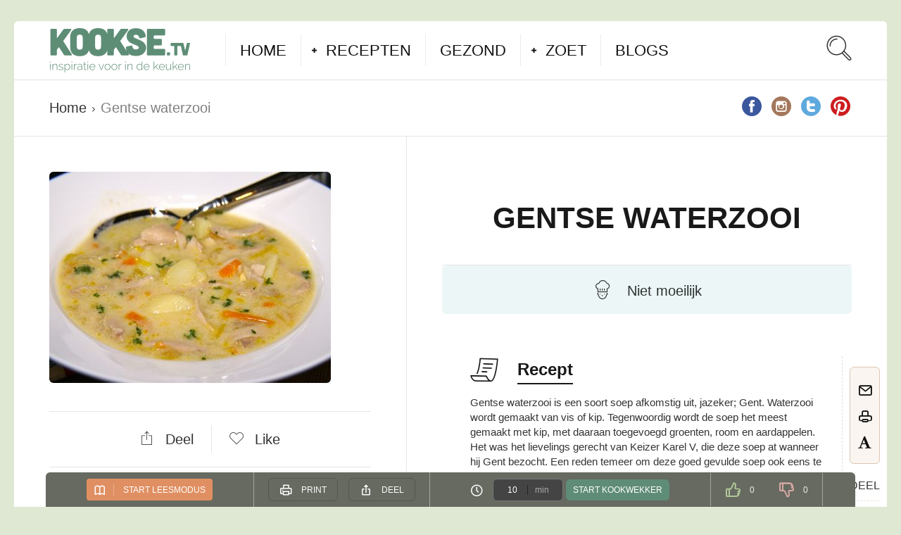

--- FILE ---
content_type: text/html; charset=UTF-8
request_url: https://www.kookse.tv/recept/gentse-waterzooi/
body_size: 27471
content:
<!DOCTYPE html><html lang="nl-NL"><head><meta charset="UTF-8"><meta name="viewport" content="width=device-width, initial-scale=1"><meta http-equiv="X-UA-Compatible" content="IE=edge"><link rel="profile" href="http://gmpg.org/xfn/11"><link rel="pingback" href="https://www.kookse.tv/xmlrpc.php"><link rel="icon" href="https://www.kookse.tv/wp-content/uploads/2020/03/cropped-2020.favico-kookse-32x32.png" sizes="32x32" /><link rel="icon" href="https://www.kookse.tv/wp-content/uploads/2020/03/cropped-2020.favico-kookse-192x192.png" sizes="192x192" /><link rel="apple-touch-icon" href="https://www.kookse.tv/wp-content/uploads/2020/03/cropped-2020.favico-kookse-180x180.png" /><meta name="msapplication-TileImage" content="https://www.kookse.tv/wp-content/uploads/2020/03/cropped-2020.favico-kookse-270x270.png" /><meta name='robots' content='index, follow, max-image-preview:large, max-snippet:-1, max-video-preview:-1' /><title>Gentse waterzooi - Kookse.tv</title><link rel="canonical" href="https://www.kookse.tv/recept/gentse-waterzooi/" /><meta property="og:locale" content="nl_NL" /><meta property="og:type" content="article" /><meta property="og:title" content="Gentse waterzooi - Kookse.tv" /><meta property="og:description" content="Gentse waterzooi is een soort soep afkomstig uit, jazeker; Gent. Waterzooi wordt gemaakt van vis of kip. Tegenwoordig wordt de soep het meest gemaakt met kip, met daaraan toegevoegd groenten, room en aardappelen. Het was het lievelings gerecht van Keizer Karel V, die deze soep at wanneer hij Gent bezocht. Een reden temeer om deze...Lees verder" /><meta property="og:url" content="https://www.kookse.tv/recept/gentse-waterzooi/" /><meta property="og:site_name" content="Kookse.tv" /><meta property="article:publisher" content="https://www.facebook.com/wwwkooksetv/" /><meta property="article:modified_time" content="2017-08-18T08:42:14+00:00" /><meta property="og:image" content="https://www.kookse.tv/wp-content/uploads/2013/02/waterzooi.jpg" /><meta property="og:image:width" content="1" /><meta property="og:image:height" content="1" /><meta property="og:image:type" content="image/jpeg" /><meta name="twitter:card" content="summary_large_image" /><meta name="twitter:site" content="@wwwkooksetv" /> <script type="application/ld+json" class="yoast-schema-graph">{"@context":"https://schema.org","@graph":[{"@type":"WebPage","@id":"https://www.kookse.tv/recept/gentse-waterzooi/","url":"https://www.kookse.tv/recept/gentse-waterzooi/","name":"Gentse waterzooi - Kookse.tv","isPartOf":{"@id":"https://www.kookse.tv/#website"},"primaryImageOfPage":{"@id":"https://www.kookse.tv/recept/gentse-waterzooi/#primaryimage"},"image":{"@id":"https://www.kookse.tv/recept/gentse-waterzooi/#primaryimage"},"thumbnailUrl":"https://www.kookse.tv/wp-content/uploads/2013/02/waterzooi.jpg","datePublished":"2013-02-22T11:33:11+00:00","dateModified":"2017-08-18T08:42:14+00:00","breadcrumb":{"@id":"https://www.kookse.tv/recept/gentse-waterzooi/#breadcrumb"},"inLanguage":"nl-NL","potentialAction":[{"@type":"ReadAction","target":["https://www.kookse.tv/recept/gentse-waterzooi/"]}]},{"@type":"ImageObject","inLanguage":"nl-NL","@id":"https://www.kookse.tv/recept/gentse-waterzooi/#primaryimage","url":"https://www.kookse.tv/wp-content/uploads/2013/02/waterzooi.jpg","contentUrl":"https://www.kookse.tv/wp-content/uploads/2013/02/waterzooi.jpg"},{"@type":"BreadcrumbList","@id":"https://www.kookse.tv/recept/gentse-waterzooi/#breadcrumb","itemListElement":[{"@type":"ListItem","position":1,"name":"Home","item":"https://www.kookse.tv/"},{"@type":"ListItem","position":2,"name":"Recipes","item":"https://www.kookse.tv/recept/"},{"@type":"ListItem","position":3,"name":"Gentse waterzooi"}]},{"@type":"WebSite","@id":"https://www.kookse.tv/#website","url":"https://www.kookse.tv/","name":"Kookse.tv","description":"Inspiratie voor in de keuken","publisher":{"@id":"https://www.kookse.tv/#organization"},"potentialAction":[{"@type":"SearchAction","target":{"@type":"EntryPoint","urlTemplate":"https://www.kookse.tv/?s={search_term_string}"},"query-input":"required name=search_term_string"}],"inLanguage":"nl-NL"},{"@type":"Organization","@id":"https://www.kookse.tv/#organization","name":"Kookse.tv","url":"https://www.kookse.tv/","logo":{"@type":"ImageObject","inLanguage":"nl-NL","@id":"https://www.kookse.tv/#/schema/logo/image/","url":"https://www.kookse.tv/wp-content/uploads/2017/07/medialuz-kookse-logo-groen.png","contentUrl":"https://www.kookse.tv/wp-content/uploads/2017/07/medialuz-kookse-logo-groen.png","width":1589,"height":496,"caption":"Kookse.tv"},"image":{"@id":"https://www.kookse.tv/#/schema/logo/image/"},"sameAs":["https://www.facebook.com/wwwkooksetv/","https://twitter.com/wwwkooksetv","https://www.instagram.com/kooksetv/","https://www.linkedin.com/company/1116242/","https://nl.pinterest.com/kooksetv/","https://www.youtube.com/user/wwwkooksetv"]}]}</script> <link rel='dns-prefetch' href='//fonts.googleapis.com' /><link rel="alternate" type="application/rss+xml" title="Kookse.tv &raquo; feed" href="https://www.kookse.tv/feed/" /><link rel="alternate" type="application/rss+xml" title="Kookse.tv &raquo; reacties feed" href="https://www.kookse.tv/comments/feed/" /><link rel="alternate" type="application/rss+xml" title="Kookse.tv &raquo; Gentse waterzooi reacties feed" href="https://www.kookse.tv/recept/gentse-waterzooi/feed/" /><link rel="alternate" title="oEmbed (JSON)" type="application/json+oembed" href="https://www.kookse.tv/wp-json/oembed/1.0/embed?url=https%3A%2F%2Fwww.kookse.tv%2Frecept%2Fgentse-waterzooi%2F" /><link rel="alternate" title="oEmbed (XML)" type="text/xml+oembed" href="https://www.kookse.tv/wp-json/oembed/1.0/embed?url=https%3A%2F%2Fwww.kookse.tv%2Frecept%2Fgentse-waterzooi%2F&#038;format=xml" /><style id='wp-img-auto-sizes-contain-inline-css' type='text/css'>img:is([sizes=auto i],[sizes^="auto," i]){contain-intrinsic-size:3000px 1500px}
/*# sourceURL=wp-img-auto-sizes-contain-inline-css */</style><style id='wp-emoji-styles-inline-css' type='text/css'>img.wp-smiley, img.emoji {
		display: inline !important;
		border: none !important;
		box-shadow: none !important;
		height: 1em !important;
		width: 1em !important;
		margin: 0 0.07em !important;
		vertical-align: -0.1em !important;
		background: none !important;
		padding: 0 !important;
	}
/*# sourceURL=wp-emoji-styles-inline-css */</style><link rel='stylesheet' id='wp-block-library-css' href='https://www.kookse.tv/wp-includes/css/dist/block-library/style.min.css' type='text/css' media='all' /><style id='global-styles-inline-css' type='text/css'>:root{--wp--preset--aspect-ratio--square: 1;--wp--preset--aspect-ratio--4-3: 4/3;--wp--preset--aspect-ratio--3-4: 3/4;--wp--preset--aspect-ratio--3-2: 3/2;--wp--preset--aspect-ratio--2-3: 2/3;--wp--preset--aspect-ratio--16-9: 16/9;--wp--preset--aspect-ratio--9-16: 9/16;--wp--preset--color--black: #000000;--wp--preset--color--cyan-bluish-gray: #abb8c3;--wp--preset--color--white: #ffffff;--wp--preset--color--pale-pink: #f78da7;--wp--preset--color--vivid-red: #cf2e2e;--wp--preset--color--luminous-vivid-orange: #ff6900;--wp--preset--color--luminous-vivid-amber: #fcb900;--wp--preset--color--light-green-cyan: #7bdcb5;--wp--preset--color--vivid-green-cyan: #00d084;--wp--preset--color--pale-cyan-blue: #8ed1fc;--wp--preset--color--vivid-cyan-blue: #0693e3;--wp--preset--color--vivid-purple: #9b51e0;--wp--preset--gradient--vivid-cyan-blue-to-vivid-purple: linear-gradient(135deg,rgb(6,147,227) 0%,rgb(155,81,224) 100%);--wp--preset--gradient--light-green-cyan-to-vivid-green-cyan: linear-gradient(135deg,rgb(122,220,180) 0%,rgb(0,208,130) 100%);--wp--preset--gradient--luminous-vivid-amber-to-luminous-vivid-orange: linear-gradient(135deg,rgb(252,185,0) 0%,rgb(255,105,0) 100%);--wp--preset--gradient--luminous-vivid-orange-to-vivid-red: linear-gradient(135deg,rgb(255,105,0) 0%,rgb(207,46,46) 100%);--wp--preset--gradient--very-light-gray-to-cyan-bluish-gray: linear-gradient(135deg,rgb(238,238,238) 0%,rgb(169,184,195) 100%);--wp--preset--gradient--cool-to-warm-spectrum: linear-gradient(135deg,rgb(74,234,220) 0%,rgb(151,120,209) 20%,rgb(207,42,186) 40%,rgb(238,44,130) 60%,rgb(251,105,98) 80%,rgb(254,248,76) 100%);--wp--preset--gradient--blush-light-purple: linear-gradient(135deg,rgb(255,206,236) 0%,rgb(152,150,240) 100%);--wp--preset--gradient--blush-bordeaux: linear-gradient(135deg,rgb(254,205,165) 0%,rgb(254,45,45) 50%,rgb(107,0,62) 100%);--wp--preset--gradient--luminous-dusk: linear-gradient(135deg,rgb(255,203,112) 0%,rgb(199,81,192) 50%,rgb(65,88,208) 100%);--wp--preset--gradient--pale-ocean: linear-gradient(135deg,rgb(255,245,203) 0%,rgb(182,227,212) 50%,rgb(51,167,181) 100%);--wp--preset--gradient--electric-grass: linear-gradient(135deg,rgb(202,248,128) 0%,rgb(113,206,126) 100%);--wp--preset--gradient--midnight: linear-gradient(135deg,rgb(2,3,129) 0%,rgb(40,116,252) 100%);--wp--preset--font-size--small: 13px;--wp--preset--font-size--medium: 20px;--wp--preset--font-size--large: 36px;--wp--preset--font-size--x-large: 42px;--wp--preset--spacing--20: 0.44rem;--wp--preset--spacing--30: 0.67rem;--wp--preset--spacing--40: 1rem;--wp--preset--spacing--50: 1.5rem;--wp--preset--spacing--60: 2.25rem;--wp--preset--spacing--70: 3.38rem;--wp--preset--spacing--80: 5.06rem;--wp--preset--shadow--natural: 6px 6px 9px rgba(0, 0, 0, 0.2);--wp--preset--shadow--deep: 12px 12px 50px rgba(0, 0, 0, 0.4);--wp--preset--shadow--sharp: 6px 6px 0px rgba(0, 0, 0, 0.2);--wp--preset--shadow--outlined: 6px 6px 0px -3px rgb(255, 255, 255), 6px 6px rgb(0, 0, 0);--wp--preset--shadow--crisp: 6px 6px 0px rgb(0, 0, 0);}:where(.is-layout-flex){gap: 0.5em;}:where(.is-layout-grid){gap: 0.5em;}body .is-layout-flex{display: flex;}.is-layout-flex{flex-wrap: wrap;align-items: center;}.is-layout-flex > :is(*, div){margin: 0;}body .is-layout-grid{display: grid;}.is-layout-grid > :is(*, div){margin: 0;}:where(.wp-block-columns.is-layout-flex){gap: 2em;}:where(.wp-block-columns.is-layout-grid){gap: 2em;}:where(.wp-block-post-template.is-layout-flex){gap: 1.25em;}:where(.wp-block-post-template.is-layout-grid){gap: 1.25em;}.has-black-color{color: var(--wp--preset--color--black) !important;}.has-cyan-bluish-gray-color{color: var(--wp--preset--color--cyan-bluish-gray) !important;}.has-white-color{color: var(--wp--preset--color--white) !important;}.has-pale-pink-color{color: var(--wp--preset--color--pale-pink) !important;}.has-vivid-red-color{color: var(--wp--preset--color--vivid-red) !important;}.has-luminous-vivid-orange-color{color: var(--wp--preset--color--luminous-vivid-orange) !important;}.has-luminous-vivid-amber-color{color: var(--wp--preset--color--luminous-vivid-amber) !important;}.has-light-green-cyan-color{color: var(--wp--preset--color--light-green-cyan) !important;}.has-vivid-green-cyan-color{color: var(--wp--preset--color--vivid-green-cyan) !important;}.has-pale-cyan-blue-color{color: var(--wp--preset--color--pale-cyan-blue) !important;}.has-vivid-cyan-blue-color{color: var(--wp--preset--color--vivid-cyan-blue) !important;}.has-vivid-purple-color{color: var(--wp--preset--color--vivid-purple) !important;}.has-black-background-color{background-color: var(--wp--preset--color--black) !important;}.has-cyan-bluish-gray-background-color{background-color: var(--wp--preset--color--cyan-bluish-gray) !important;}.has-white-background-color{background-color: var(--wp--preset--color--white) !important;}.has-pale-pink-background-color{background-color: var(--wp--preset--color--pale-pink) !important;}.has-vivid-red-background-color{background-color: var(--wp--preset--color--vivid-red) !important;}.has-luminous-vivid-orange-background-color{background-color: var(--wp--preset--color--luminous-vivid-orange) !important;}.has-luminous-vivid-amber-background-color{background-color: var(--wp--preset--color--luminous-vivid-amber) !important;}.has-light-green-cyan-background-color{background-color: var(--wp--preset--color--light-green-cyan) !important;}.has-vivid-green-cyan-background-color{background-color: var(--wp--preset--color--vivid-green-cyan) !important;}.has-pale-cyan-blue-background-color{background-color: var(--wp--preset--color--pale-cyan-blue) !important;}.has-vivid-cyan-blue-background-color{background-color: var(--wp--preset--color--vivid-cyan-blue) !important;}.has-vivid-purple-background-color{background-color: var(--wp--preset--color--vivid-purple) !important;}.has-black-border-color{border-color: var(--wp--preset--color--black) !important;}.has-cyan-bluish-gray-border-color{border-color: var(--wp--preset--color--cyan-bluish-gray) !important;}.has-white-border-color{border-color: var(--wp--preset--color--white) !important;}.has-pale-pink-border-color{border-color: var(--wp--preset--color--pale-pink) !important;}.has-vivid-red-border-color{border-color: var(--wp--preset--color--vivid-red) !important;}.has-luminous-vivid-orange-border-color{border-color: var(--wp--preset--color--luminous-vivid-orange) !important;}.has-luminous-vivid-amber-border-color{border-color: var(--wp--preset--color--luminous-vivid-amber) !important;}.has-light-green-cyan-border-color{border-color: var(--wp--preset--color--light-green-cyan) !important;}.has-vivid-green-cyan-border-color{border-color: var(--wp--preset--color--vivid-green-cyan) !important;}.has-pale-cyan-blue-border-color{border-color: var(--wp--preset--color--pale-cyan-blue) !important;}.has-vivid-cyan-blue-border-color{border-color: var(--wp--preset--color--vivid-cyan-blue) !important;}.has-vivid-purple-border-color{border-color: var(--wp--preset--color--vivid-purple) !important;}.has-vivid-cyan-blue-to-vivid-purple-gradient-background{background: var(--wp--preset--gradient--vivid-cyan-blue-to-vivid-purple) !important;}.has-light-green-cyan-to-vivid-green-cyan-gradient-background{background: var(--wp--preset--gradient--light-green-cyan-to-vivid-green-cyan) !important;}.has-luminous-vivid-amber-to-luminous-vivid-orange-gradient-background{background: var(--wp--preset--gradient--luminous-vivid-amber-to-luminous-vivid-orange) !important;}.has-luminous-vivid-orange-to-vivid-red-gradient-background{background: var(--wp--preset--gradient--luminous-vivid-orange-to-vivid-red) !important;}.has-very-light-gray-to-cyan-bluish-gray-gradient-background{background: var(--wp--preset--gradient--very-light-gray-to-cyan-bluish-gray) !important;}.has-cool-to-warm-spectrum-gradient-background{background: var(--wp--preset--gradient--cool-to-warm-spectrum) !important;}.has-blush-light-purple-gradient-background{background: var(--wp--preset--gradient--blush-light-purple) !important;}.has-blush-bordeaux-gradient-background{background: var(--wp--preset--gradient--blush-bordeaux) !important;}.has-luminous-dusk-gradient-background{background: var(--wp--preset--gradient--luminous-dusk) !important;}.has-pale-ocean-gradient-background{background: var(--wp--preset--gradient--pale-ocean) !important;}.has-electric-grass-gradient-background{background: var(--wp--preset--gradient--electric-grass) !important;}.has-midnight-gradient-background{background: var(--wp--preset--gradient--midnight) !important;}.has-small-font-size{font-size: var(--wp--preset--font-size--small) !important;}.has-medium-font-size{font-size: var(--wp--preset--font-size--medium) !important;}.has-large-font-size{font-size: var(--wp--preset--font-size--large) !important;}.has-x-large-font-size{font-size: var(--wp--preset--font-size--x-large) !important;}
/*# sourceURL=global-styles-inline-css */</style><style id='classic-theme-styles-inline-css' type='text/css'>/*! This file is auto-generated */
.wp-block-button__link{color:#fff;background-color:#32373c;border-radius:9999px;box-shadow:none;text-decoration:none;padding:calc(.667em + 2px) calc(1.333em + 2px);font-size:1.125em}.wp-block-file__button{background:#32373c;color:#fff;text-decoration:none}
/*# sourceURL=/wp-includes/css/classic-themes.min.css */</style><link rel='stylesheet' id='bbp-default-css' href='https://www.kookse.tv/wp-content/plugins/bbpress/templates/default/css/bbpress.min.css' type='text/css' media='all' /><link rel='stylesheet' id='contact-form-7-css' href='https://www.kookse.tv/wp-content/cache/autoptimize/autoptimize_single_3fd2afa98866679439097f4ab102fe0a.php' type='text/css' media='all' /><link rel='stylesheet' id='pzz-public-css' href='https://www.kookse.tv/wp-content/cache/autoptimize/autoptimize_single_200470c234369ee3e7a788e46f55f71c.php' type='text/css' media='all' /><link rel='stylesheet' id='osetin-meal-planner-fonts-css' href='https://fonts.googleapis.com/css?family=Domine%3A400%2C700' type='text/css' media='all' /><link rel='stylesheet' id='osetin-meal-planner-icons-css' href='https://www.kookse.tv/wp-content/cache/autoptimize/autoptimize_single_429c9dfd94673568699d33332419d86d.php' type='text/css' media='all' /><link rel='stylesheet' id='slick-css' href='https://www.kookse.tv/wp-content/cache/autoptimize/autoptimize_single_99ebcd6283f85471ad2816ef20bc8cff.php' type='text/css' media='all' /><link rel='stylesheet' id='dragula-css' href='https://www.kookse.tv/wp-content/plugins/osetin-meal-planner/assets/bower_components/dragula.js/dist/dragula.min.css' type='text/css' media='all' /><link rel='stylesheet' id='chartist-css' href='https://www.kookse.tv/wp-content/plugins/osetin-meal-planner/assets/bower_components/chartist/dist/chartist.min.css' type='text/css' media='all' /><link rel='stylesheet' id='chartist-plugin-tooltip-css' href='https://www.kookse.tv/wp-content/cache/autoptimize/autoptimize_single_2e0ec92e60286f18d85674b583c86aaf.php' type='text/css' media='all' /><link rel='stylesheet' id='perfect-scrollbar-css' href='https://www.kookse.tv/wp-content/plugins/osetin-meal-planner/assets/bower_components/perfect-scrollbar/css/perfect-scrollbar.min.css' type='text/css' media='all' /><link rel='stylesheet' id='osetin-meal-planner-css' href='https://www.kookse.tv/wp-content/cache/autoptimize/autoptimize_single_3f6a6b4d1693eac1b3eb5231511f4000.php?version=1.1' type='text/css' media='all' /><link rel='stylesheet' id='userpro_google_font-css' href='https://fonts.googleapis.com/css?family=Roboto%3A400%2C400italic%2C700%2C700italic%2C300italic%2C300' type='text/css' media='all' /><link rel='stylesheet' id='userpro_skin_min-css' href='https://www.kookse.tv/wp-content/cache/autoptimize/autoptimize_single_9ddb366eb3b1c0153a1a4f4cdcc96da1.php' type='text/css' media='all' /><link rel='stylesheet' id='up_fontawesome-css' href='https://www.kookse.tv/wp-content/cache/autoptimize/autoptimize_single_4ddeaac6dc2f691b153d354e2d2cbb28.php' type='text/css' media='all' /><link rel='stylesheet' id='woocommerce-layout-css' href='https://www.kookse.tv/wp-content/cache/autoptimize/autoptimize_single_279a41fe094a1c0ff59f6d84dc6ec0d2.php' type='text/css' media='all' /><link rel='stylesheet' id='woocommerce-smallscreen-css' href='https://www.kookse.tv/wp-content/cache/autoptimize/autoptimize_single_29ed0396622780590223cd919f310dd7.php' type='text/css' media='only screen and (max-width: 768px)' /><link rel='stylesheet' id='woocommerce-general-css' href='https://www.kookse.tv/wp-content/cache/autoptimize/autoptimize_single_b9fc5b4f72501ef8bbdeb442018c81f7.php' type='text/css' media='all' /><style id='woocommerce-inline-inline-css' type='text/css'>.woocommerce form .form-row .required { visibility: visible; }
/*# sourceURL=woocommerce-inline-inline-css */</style><link rel='stylesheet' id='font-awesome-css-css' href='https://www.kookse.tv/wp-content/plugins/text-slider/public/../includes/font-awesome/css/font-awesome.min.css' type='text/css' media='all' /><link rel='stylesheet' id='font-awesome-ie7-css-css' href='https://www.kookse.tv/wp-content/plugins/text-slider/public/../includes/font-awesome/css/font-awesome-ie7.min.css' type='text/css' media='all' /><link rel='stylesheet' id='text-slider-plugin-styles-css' href='https://www.kookse.tv/wp-content/cache/autoptimize/autoptimize_single_3fe4a659965c9636b8fcc9adf63fde63.php' type='text/css' media='all' /><link rel='stylesheet' id='osetin-owl-carousel-css' href='https://www.kookse.tv/wp-content/cache/autoptimize/autoptimize_single_c5728fbb8a2709603bfdbbe38d5713e0.php' type='text/css' media='all' /><link rel='stylesheet' id='freezeframe-css' href='https://www.kookse.tv/wp-content/themes/neptune-by-osetin/assets/css/freezeframe_styles.min.css' type='text/css' media='all' /><link rel='stylesheet' id='gifplayer-css' href='https://www.kookse.tv/wp-content/cache/autoptimize/autoptimize_single_092cf3c505b316d70c48b3ac3f806dd9.php' type='text/css' media='all' /><link rel='stylesheet' id='osetin-main-css' href='https://www.kookse.tv/wp-content/cache/autoptimize/autoptimize_single_e0ff6f18a0f26dbf55f0fa019e2ab906.php?ver=1768697143' type='text/css' media='all' /><link rel='stylesheet' id='osetin-style-css' href='https://www.kookse.tv/wp-content/cache/autoptimize/autoptimize_single_e14b75e0c8dca3dda123cf5732501530.php' type='text/css' media='all' /><link rel='stylesheet' id='userpro_lightview-css' href='https://www.kookse.tv/wp-content/cache/autoptimize/autoptimize_single_d2ef1c64250ff79f1a3be1e003275d09.php' type='text/css' media='all' /><link rel='stylesheet' id='userpro_min-css' href='https://www.kookse.tv/wp-content/plugins/userpro/css/userpro.min.css' type='text/css' media='all' /><link rel='stylesheet' id='userpro_jquery_ui_style-css' href='https://www.kookse.tv/wp-content/cache/autoptimize/autoptimize_single_5c705df48caba5d463b48f73f4915d45.php' type='text/css' media='all' /><link rel='stylesheet' id='userpro_fav-css' href='https://www.kookse.tv/wp-content/cache/autoptimize/autoptimize_single_feecffb96c4003ba47776a9a749c4548.php' type='text/css' media='all' /><link rel='stylesheet' id='userpro_fav_list-css' href='https://www.kookse.tv/wp-content/cache/autoptimize/autoptimize_single_9716f51e38becdf3a059c23f6551178c.php' type='text/css' media='all' /> <script defer type="text/javascript" src="https://www.kookse.tv/wp-includes/js/jquery/jquery.min.js" id="jquery-core-js"></script> <script defer type="text/javascript" src="https://www.kookse.tv/wp-includes/js/jquery/jquery-migrate.min.js" id="jquery-migrate-js"></script> <script defer type="text/javascript" src="https://www.kookse.tv/wp-content/plugins/osetin-meal-planner/assets/bower_components/chartist/dist/chartist.min.js" id="chartist-js"></script> <script defer type="text/javascript" src="https://www.kookse.tv/wp-content/plugins/osetin-meal-planner/assets/bower_components/chartist-plugin-tooltip/dist/chartist-plugin-tooltip.min.js" id="chartist-plugin-tooltip-js"></script> <script defer type="text/javascript" src="https://www.kookse.tv/wp-content/cache/autoptimize/autoptimize_single_cadd37bb4a2e2738de841bd39c55a6d3.php" id="slick-js"></script> <script defer type="text/javascript" src="https://www.kookse.tv/wp-content/plugins/osetin-meal-planner/assets/bower_components/dragula.js/dist/dragula.min.js" id="dragula-js"></script> <script defer type="text/javascript" src="https://www.kookse.tv/wp-content/plugins/osetin-meal-planner/assets/bower_components/perfect-scrollbar/js/perfect-scrollbar.jquery.min.js" id="perfect-scrollbar-js"></script> <script defer type="text/javascript" src="https://www.kookse.tv/wp-content/cache/autoptimize/autoptimize_single_84fa10293c30d0c8df7a2cb723e3c82e.php?version=1.1" id="osetin-meal-planner-js"></script> <script type="text/javascript" src="https://www.kookse.tv/wp-content/plugins/woocommerce/assets/js/jquery-blockui/jquery.blockUI.min.js" id="jquery-blockui-js" defer="defer" data-wp-strategy="defer"></script> <script defer id="wc-add-to-cart-js-extra" src="[data-uri]"></script> <script type="text/javascript" src="https://www.kookse.tv/wp-content/plugins/woocommerce/assets/js/frontend/add-to-cart.min.js" id="wc-add-to-cart-js" defer="defer" data-wp-strategy="defer"></script> <script type="text/javascript" src="https://www.kookse.tv/wp-content/plugins/woocommerce/assets/js/js-cookie/js.cookie.min.js" id="js-cookie-js" defer="defer" data-wp-strategy="defer"></script> <script defer id="woocommerce-js-extra" src="[data-uri]"></script> <script type="text/javascript" src="https://www.kookse.tv/wp-content/plugins/woocommerce/assets/js/frontend/woocommerce.min.js" id="woocommerce-js" defer="defer" data-wp-strategy="defer"></script> <script defer type="text/javascript" src="https://www.kookse.tv/wp-content/plugins/text-slider/public/assets/js/text-slider.min.js" id="text-sliderslider-plugin-script-js"></script> <script defer type="text/javascript" src="https://www.kookse.tv/wp-content/cache/autoptimize/autoptimize_single_95d8dff8e61e65af2f8f84506dbd8b83.php" id="userpro_fav-js"></script> <script defer type="text/javascript" src="https://www.kookse.tv/wp-content/cache/autoptimize/autoptimize_single_8287a2840f94f198f21261dc1290701e.php" id="userpro_m_share-js"></script> <script defer type="text/javascript" src="https://www.kookse.tv/wp-content/plugins/userpro/addons/social/scripts/userpro-social.min.js" id="userpro_sc-js"></script> <link rel="https://api.w.org/" href="https://www.kookse.tv/wp-json/" /><link rel="EditURI" type="application/rsd+xml" title="RSD" href="https://www.kookse.tv/xmlrpc.php?rsd" /><meta name="generator" content="WordPress 6.9" /><meta name="generator" content="WooCommerce 8.6.3" /><link rel='shortlink' href='https://www.kookse.tv/?p=23734' /><meta name="BridPlugin" content="oauth_token:01110011 01100101 01100011 01110010 01100101 01110100|ver:2.8.3|site:6567|unit:1438|width:640|height:360|autoplay:0|aspect:1|user_id:5901|default_channel:0|visual:0|ovr_def:1|player:7550|unit_width:480|unit_height:270|widget:1|channels:Array|async_embed:0|google_seo:0|disable_video_autosave:|raw_embed:0" /> <script defer src="https://www.googletagmanager.com/gtag/js?id=UA-1171876-7"></script> <script defer src="[data-uri]"></script>  <script data-ad-client="ca-pub-6221236928681306" async src="https://pagead2.googlesyndication.com/pagead/js/adsbygoogle.js"></script> <meta name="c266ab2abe47222" content="b94841c0608f0a4cd267927580a06fa1" /><meta name="verification" content="853ffce631b93ef87dc041ceabb36326" /> <script defer src="[data-uri]"></script> <script defer src="[data-uri]"></script> <script defer src="[data-uri]"></script> <script defer src="[data-uri]"></script> <style>#text-slider {
			width: 100%;
			position: relative;
			font-family: 'Open Sans';
			font-size: 90px;
			font-weight: 600;
			line-height: 85px;
			height:auto;
			overflow:hidden;
			
		}

		#text-slider article {
			width:100%;
			position:absolute;
			top:0;
			left:0;
		}

		#text-slider span {	
			display: block;
		}
		#text-slider-controls {
			width: auto;
			height: auto;
			float:right;
			margin:3%;
			/*position: absolute;
			bottom: 0;
			right: 0;*/
		}
/*		
		#text-slider-controls .prev {	
			float: right;
		}
		#text-slider-controls .next {	
			float: right;
		}
*/
		#text-slider-controls a {
			text-decoration: none;
		}
		.nav-color {
			color: #000;
			font-size:86px;
		}
		.nav-color:hover {
			color: #eee;	
		}

		#text-slider { width: 100%; position: relative; font-family: 'Raleway', sans-serif; font-size: 30px; font-weight: 400; line-height: 1.2; }</style> <script defer src="[data-uri]"></script> <noscript><style>.woocommerce-product-gallery{ opacity: 1 !important; }</style></noscript><style type="text/css">.broken_link, a.broken_link {
	text-decoration: line-through;
}</style><style type="text/css" id="custom-background-css">body.custom-background { background-color: #f5f8f1; }</style><link rel="icon" href="https://www.kookse.tv/wp-content/uploads/2020/03/cropped-2020.favico-kookse-32x32.png" sizes="32x32" /><link rel="icon" href="https://www.kookse.tv/wp-content/uploads/2020/03/cropped-2020.favico-kookse-192x192.png" sizes="192x192" /><link rel="apple-touch-icon" href="https://www.kookse.tv/wp-content/uploads/2020/03/cropped-2020.favico-kookse-180x180.png" /><meta name="msapplication-TileImage" content="https://www.kookse.tv/wp-content/uploads/2020/03/cropped-2020.favico-kookse-270x270.png" /> <script type="application/ld+json">{"@context":"http:\/\/schema.org\/","@type":"Recipe","name":"Gentse waterzooi","image":"https:\/\/www.kookse.tv\/wp-content\/uploads\/2013\/02\/waterzooi.jpg","author":{"@type":"Person","name":"kookse.tv"},"datePublished":"2013-02-22","description":"","aggregateRating":[],"recipeYield":"","recipeIngredient":[],"recipeInstructions":["Was en snijd alle groenten in grove stukken, snijd de knoflook doormidden spoel de kruiden onder koud water af. Doe alle ingredi\u00ebnten voor de bouillon in het water met ruim peper en zout. Laat de bouillon 1 \u00bd tot 2 uur op laag vuur trekken.\n","Zeef de bouillon en zorg dat de bouillon heet is. Voeg er de kip aan toe en laat de kip minuten garen op laag vuur. Haal na 30 minuten de kip uit de pan en laat het afkoelen.\n","Snijd onder tussen de prei doormidden spoel het onder koud water. Schil de wortels en bleekselderij met een dunschiller. Snijd de prei, wortel en bleekselderij julienne.\n","Snijd de geschilde aardappelen in stukken. Verhit de boter in een grote pan en bak de aardappelen en groenten even aan, laat het niet bruin worden, roer regelmatig.\n","Voeg de schoongemaakte kip aan de groenten toe, schenk er de bouillon en 250 ml. slagroom bij. Kook de waterzooi 15 minuten tot de aardappel bijna gaar is, maak op smaak met peper en zout.\n","Roer de eidooiers los met de rest van de room, haal de pan van het vuur en roer er het eimengsel door de waterzooi. Strooi er de peterselie over.\u2028\n"]}</script> </head><body class="wp-singular osetin_recipe-template-default single single-osetin_recipe postid-23734 single-format-video custom-background wp-theme-neptune-by-osetin theme-neptune-by-osetin woocommerce-no-js dropdown-menu-color-scheme-dark" style="background-color:#dfe8d3; "><style type="text/css">.all-wrapper {
    padding-top: 30px;
    padding-bottom: 30px;}

/* CSS for fonts */
.entry-title a, .archive-sidebar .widget.widget_widget_tptn_pop .tptn_after_thumb .tptn_link, .page-sidebar .widget.widget_widget_tptn_pop .tptn_after_thumb .tptn_link, .single-panel .single-panel-main .single-title h1, .tptn_title,  .featured-recipe-title a
{text-transform: uppercase !important;}
.main-footer .menu li a {font-size: 14px;}
.page-intro-header h2 {font-size: 50px;}
.comment-list .comment-metadata, .children .comment-metadata {font-size: 15px; font-family: 'Roboto Condensed', sans-serif;} 

 /* CSS berichten */
.single-post-meta {display:none;}
.single-featured-image-w {text-align: center;}
.page-w {padding-top:20px;}
.kooks-advertentie-bij-blog-en-recept-tekst {padding-top: 25px; max-width: 748px;}

 
   /* CSS archive posts */
.archive-posts .masonry-grid .archive-item.full_full .entry-title, .archive-posts .sticky-roll-w .archive-item.full_full .entry-title, .archive-posts .list-items .archive-item.full_full .entry-title {font-size: 18px;}
.archive-posts.masonry-grid-w .masonry-grid .masonry-item { margin-bottom:20px !important;}
.archive-posts-w .sticky-roll-w {margin-bottom: 20px !important; margin-top: 20px !important; }
.archive-posts .masonry-grid .masonry-item.third .archive-item.full_full .archive-item-content-text, .archive-posts .sticky-roll-w .masonry-item.third .archive-item.full_full .archive-item-content-text, .archive-posts .list-items .masonry-item.third .archive-item.full_full .archive-item-content-text, .archive-posts .masonry-grid .archive-item.full_third .archive-item-content .archive-item-content-text, 
.archive-posts .sticky-roll-w .archive-item.full_third .archive-item-content .archive-item-content-text, .archive-posts .list-items .archive-item.full_third .archive-item-content .archive-item-content-text,
.archive-sidebar .widget.widget_widget_tptn_pop .tptn_after_thumb .tptn_excerpt, .page-sidebar .widget.widget_widget_tptn_pop .tptn_after_thumb .tptn_excerpt
 { font-size: 14px !important; }

   /* CSS hero post */
.hero-roll-w .archive-item-i .archive-item-content .entry-title {font-size: 30px;}
.read-more-link a {font-size: 18px  !important;}

.single-ingredients table.ingredients-table td {font-size: 16px;}

.ingredients-search-box-w .ingredients-search-box-i .chosen-container.chosen-container-multi .chosen-drop .chosen-results li,
.ingredients-search-box-w .ingredients-search-box-i .trigger-ingredient-search,
.ingredients-search-box-w .ingredients-search-box-i .chosen-container.chosen-container-multi .chosen-choices li.search-choice,
.ingredients-search-box-w .ingredients-search-box-i .chosen-container.chosen-container-multi .chosen-choices li.search-field input[type="text"],
.single-ingredients table.ingredients-table td .ingredient-heading, 
.single-post-navigation a, 
.floating-prev-post, 
.floating-next-post,
.top-bar .bar-breadcrumbs li, .top-bar .bbp-breadcrumb li,
.side-meta-box,
.single-panel .single-panel-main .single-meta ul li
{font-size: 20px;}

.cooking-mode-btn-w .cooking-mode-btn, .print-share-recipe-btn-w .print-recipe-btn, 
.print-share-recipe-btn-w .share-recipe-btn, 
.timer-w button, 
.recipe-floating-box .add-to-meal-plan-btn-w,
.thumbs-votes-w a span,
.timer-w label,
.timer-w #timer-minutes,
.print-share-recipe-btn-w .os-icon
.thumbs-votes-w a .os-icon
{font-size: 12px;}

.recipe-floating-box .add-to-meal-plan-btn-w {display: none;}

 .related-recipes-w .related-recipes li a, .floating-prev-post a, .floating-next-post a, .single-post-navigation a {text-transform: uppercase !important; font-size: 16px;}


.single-nutritions h3, .single-ingredients h3 {font-size: 34px; }


.single-steps .single-step-number .single-step-number-value {font-size: 36px; color: rgba(0,0,0,0.2); }
.single-steps .single-step-number .single-step-control .single-step-complete-label, .related-recipes-w .related-recipes li a {font-size: 16px;}
.single-content h2 {margin-top: 40px;}
.bordered-title {margin-bottom: 15px;
}


/* CSS for colors */
.recipe-floating-box {background-color: #666a60; border:#666a60; }
.add-to-mean-plan-btn {background-color: #a0cdb8;}
.add-to-mean-plan-btn:hover {background-color: #5e8e78;}
.cooking-mode-btn-w .cooking-mode-btn, .single-steps .single-step-number .single-step-duration, .ingredients-search-box-w .ingredients-search-box-i .trigger-ingredient-search {background-color: #e08f62; border:  #e08f62;} 
.timer-w button {background-color: #5f8c77; border:  #5f8c77;} 
a {color: #E08F62;}


.archive-posts .masonry-grid .archive-item.full_full_over .archive-item-content, .archive-posts .sticky-roll-w .archive-item.full_full_over .archive-item-content, .archive-posts .list-items .archive-item.full_full_over .archive-item-content  {background-color: rgba(95,140,119,0.7);}

.aswift_1_expand {max-width: 708px; margin-bottom: 10px;} 

/* CSS for cookie notice*/
#cookie-notice .button.bootstrap {
    background-color: #D99067;
    background-image: -moz-linear-gradient(top, #E4CE9F, D99067);
    background-image: -webkit-gradient(linear, 0 0, 0 100%, from(#E4CE9F), to(#D99067));
    background-image: -webkit-linear-gradient(top, #E4CE9F, #D99067);
    background-image: -o-linear-gradient(top, #E4CE9F, #D99067);
    background-image: linear-gradient(to bottom, #E4CE9F, #D99067);
    border-color: #D99067 ;
    filter: progid:DXImageTransform.Microsoft.gradient(startColorstr='#E4CE9F', endColorstr='#D99067', GradientType=0);
 }
#cookie-notice .button.bootstrap:hover, #cookie-notice .button.bootstrap:focus {
    color: #ffffff;
    background-color: #D99067;
    *background-color: #E4CE9F;}

/* CSS for elements*/
.tptn_counter, .single-post-about-author {display: none;}


/* CSS for advertenties*/
.archive-posts.masonry-grid-w.magazine-v1 .masonry-grid .masonry-item.full {max-width: 708px !important;}


/* CSS for different media*/
@media only screen and (max-device-width: 480px) { 
.single-nutritions h3, .single-ingredients h3 {font-size: 28px;} 
.wp-embedded-content{max-width: 320px !important;} 
}</style><div class="all-wrapper with-animations"><div class="print-w"><div class="print-logo-w"> <img src="https://www.kookse.tv/wp-content/uploads/2017/07/medialuz-kookse-logo-groen.png" alt=""></div></div><div class="os-container main-header-w main-header-version_1"><div class="main-header color-scheme-light " style="background-color:#FFFFFF; "><div class="logo" style="width: 300px;"> <a href="https://www.kookse.tv/" rel="home"> <img src="https://www.kookse.tv/wp-content/uploads/2017/07/medialuz-kookse-logo-groen.png" alt=""> </a></div><div class="top-menu menu-activated-on-hover"><ul id="header-menu" class="menu"><li id="menu-item-29426" class="menu-item menu-item-type-post_type menu-item-object-page menu-item-home menu-item-29426"><a href="https://www.kookse.tv/">Home</a></li><li id="menu-item-29425" class="menu-item menu-item-type-post_type menu-item-object-page menu-item-has-children menu-item-29425"><a href="https://www.kookse.tv/recepten/">Recepten</a><ul class="sub-menu"><li id="menu-item-29292" class="menu-item menu-item-type-post_type menu-item-object-page menu-item-29292"><a href="https://www.kookse.tv/recepten/zoek-recepten/">Zoek op ingrediënt</a></li><li id="menu-item-29956" class="menu-item menu-item-type-post_type menu-item-object-page menu-item-29956"><a href="https://www.kookse.tv/recepten/ontbijt-recepten/">Ontbijt recepten</a></li><li id="menu-item-29952" class="menu-item menu-item-type-post_type menu-item-object-page menu-item-29952"><a href="https://www.kookse.tv/recepten/lunch-recepten/">Lunch recepten</a></li><li id="menu-item-29962" class="menu-item menu-item-type-post_type menu-item-object-page menu-item-29962"><a href="https://www.kookse.tv/recepten/voorgerechten/">Voorgerechten</a></li><li id="menu-item-29953" class="menu-item menu-item-type-post_type menu-item-object-page menu-item-29953"><a href="https://www.kookse.tv/recepten/hoofdgerechten/">Hoofdgerechten</a></li><li id="menu-item-29978" class="menu-item menu-item-type-post_type menu-item-object-page menu-item-29978"><a href="https://www.kookse.tv/recepten/nagerechten/">Nagerechten</a></li><li id="menu-item-29288" class="menu-item menu-item-type-post_type menu-item-object-page menu-item-has-children menu-item-29288"><a href="https://www.kookse.tv/drank-recepten/">Drankrecepten</a><ul class="sub-menu"><li id="menu-item-29930" class="menu-item menu-item-type-post_type menu-item-object-page menu-item-29930"><a href="https://www.kookse.tv/drank-recepten/cocktail-recepten/">Cocktail recepten</a></li></ul></li><li id="menu-item-30517" class="menu-item menu-item-type-post_type menu-item-object-page menu-item-30517"><a href="https://www.kookse.tv/handig-beste-tips-voor-in-de-keuken/">Handig! De beste tips voor in de keuken.</a></li></ul></li><li id="menu-item-29290" class="menu-item menu-item-type-post_type menu-item-object-page menu-item-29290"><a href="https://www.kookse.tv/gezonde-recepten/">Gezond</a></li><li id="menu-item-29326" class="menu-item menu-item-type-post_type menu-item-object-page menu-item-has-children menu-item-29326"><a href="https://www.kookse.tv/taart-cake-koekjes-toetjes-en-zoete-lekkernijen/">Zoet</a><ul class="sub-menu"><li id="menu-item-29931" class="menu-item menu-item-type-post_type menu-item-object-page menu-item-29931"><a href="https://www.kookse.tv/taart-cake-koekjes-toetjes-en-zoete-lekkernijen/chocolade-recepten/">Chocolade recepten</a></li><li id="menu-item-29946" class="menu-item menu-item-type-post_type menu-item-object-page menu-item-29946"><a href="https://www.kookse.tv/taart-cake-koekjes-toetjes-en-zoete-lekkernijen/taart-recepten/">Taart recepten</a></li><li id="menu-item-30019" class="menu-item menu-item-type-custom menu-item-object-custom menu-item-30019"><a href="https://www.kookse.tv/tag/koekjes-bakken/">Koekjes bakken</a></li></ul></li><li id="menu-item-30030" class="menu-item menu-item-type-post_type menu-item-object-page menu-item-30030"><a href="https://www.kookse.tv/kookblog/">Blogs</a></li></ul></div><div class="search-trigger"><i class="os-icon os-icon-thin-search"></i></div></div></div><div class="mobile-header-w"><div class="mobile-header-menu-w menu-activated-on-click color-scheme-dark" style=""><ul id="mobile-header-menu" class="menu"><li class="menu-item menu-item-type-post_type menu-item-object-page menu-item-home menu-item-29426"><a href="https://www.kookse.tv/">Home</a></li><li class="menu-item menu-item-type-post_type menu-item-object-page menu-item-has-children menu-item-29425"><a href="https://www.kookse.tv/recepten/">Recepten</a><ul class="sub-menu"><li class="menu-item menu-item-type-post_type menu-item-object-page menu-item-29292"><a href="https://www.kookse.tv/recepten/zoek-recepten/">Zoek op ingrediënt</a></li><li class="menu-item menu-item-type-post_type menu-item-object-page menu-item-29956"><a href="https://www.kookse.tv/recepten/ontbijt-recepten/">Ontbijt recepten</a></li><li class="menu-item menu-item-type-post_type menu-item-object-page menu-item-29952"><a href="https://www.kookse.tv/recepten/lunch-recepten/">Lunch recepten</a></li><li class="menu-item menu-item-type-post_type menu-item-object-page menu-item-29962"><a href="https://www.kookse.tv/recepten/voorgerechten/">Voorgerechten</a></li><li class="menu-item menu-item-type-post_type menu-item-object-page menu-item-29953"><a href="https://www.kookse.tv/recepten/hoofdgerechten/">Hoofdgerechten</a></li><li class="menu-item menu-item-type-post_type menu-item-object-page menu-item-29978"><a href="https://www.kookse.tv/recepten/nagerechten/">Nagerechten</a></li><li class="menu-item menu-item-type-post_type menu-item-object-page menu-item-has-children menu-item-29288"><a href="https://www.kookse.tv/drank-recepten/">Drankrecepten</a><ul class="sub-menu"><li class="menu-item menu-item-type-post_type menu-item-object-page menu-item-29930"><a href="https://www.kookse.tv/drank-recepten/cocktail-recepten/">Cocktail recepten</a></li></ul></li><li class="menu-item menu-item-type-post_type menu-item-object-page menu-item-30517"><a href="https://www.kookse.tv/handig-beste-tips-voor-in-de-keuken/">Handig! De beste tips voor in de keuken.</a></li></ul></li><li class="menu-item menu-item-type-post_type menu-item-object-page menu-item-29290"><a href="https://www.kookse.tv/gezonde-recepten/">Gezond</a></li><li class="menu-item menu-item-type-post_type menu-item-object-page menu-item-has-children menu-item-29326"><a href="https://www.kookse.tv/taart-cake-koekjes-toetjes-en-zoete-lekkernijen/">Zoet</a><ul class="sub-menu"><li class="menu-item menu-item-type-post_type menu-item-object-page menu-item-29931"><a href="https://www.kookse.tv/taart-cake-koekjes-toetjes-en-zoete-lekkernijen/chocolade-recepten/">Chocolade recepten</a></li><li class="menu-item menu-item-type-post_type menu-item-object-page menu-item-29946"><a href="https://www.kookse.tv/taart-cake-koekjes-toetjes-en-zoete-lekkernijen/taart-recepten/">Taart recepten</a></li><li class="menu-item menu-item-type-custom menu-item-object-custom menu-item-30019"><a href="https://www.kookse.tv/tag/koekjes-bakken/">Koekjes bakken</a></li></ul></li><li class="menu-item menu-item-type-post_type menu-item-object-page menu-item-30030"><a href="https://www.kookse.tv/kookblog/">Blogs</a></li></ul></div><div class="mobile-header"><div class="mobile-menu-toggler"> <i class="os-icon os-icon-thin-hamburger"></i></div><div class="mobile-logo" style="width: 210px;"> <a href="https://www.kookse.tv/" rel="home"><img src="https://www.kookse.tv/wp-content/uploads/2017/07/medialuz-kookse-logo-groen.png" alt=""></a></div><div class="mobile-menu-search-toggler"> <i class="os-icon os-icon-thin-search"></i></div></div></div><div class="os-container top-bar-w"><div class="top-bar"><ul class="bar-breadcrumbs"><li><a href="https://www.kookse.tv">Home</a></li><li>Gentse waterzooi</li></ul><ul class="bar-social" style=""><li><a href="https://www.facebook.com/wwwkooksetv/" target="_blank"><i class="os-icon os-icon-social-facebook"></i></a></li><li><a href="https://www.instagram.com/kooksetv/" target="_blank"><i class="os-icon os-icon-social-instagram"></i></a></li><li><a href="https://twitter.com/wwwkooksetv" target="_blank"><i class="os-icon os-icon-social-twitter"></i></a></li><li><a href="https://nl.pinterest.com/kooksetv/" target="_blank"><i class="os-icon os-icon-social-pinterest"></i></a></li></ul></div></div><div class="recipe-floating-box"><div class="cooking-mode-btn-w"> <a href="#" class="cooking-mode-toggler cooking-mode-btn"><i class="os-icon os-icon-ui-34"></i> <span>Start leesmodus</span></a></div><div class="print-share-recipe-btn-w"> <a href="#" class="print-recipe-btn"> <i class="os-icon os-icon-tech-11"></i> <span>Print</span> </a> <a href="#" class="share-recipe-btn"> <i class="os-icon os-icon-ui-35"></i> <span>Deel</span> </a></div><div class="timer-w"> <i class="os-icon os-icon-clock2"></i><div class="timer-counter"></div> <button id="pause-resume-timer-btn" data-label-resume="Doorgaan" data-label-pause="Pauze">Pauze</button> <input id="timer-minutes" name="timer-minutes" type="text" value="10"> <label id="timer-minutes-label" for="timer-minutes">min</label> <button id="stop-timer-btn" data-label-stop="Stop" data-label-start="Start kookwekker">Stop</button> <button id="start-timer-btn">Start kookwekker</button> <audio id="timer-alarm-media" preload> <source src="https://www.kookse.tv/wp-content/themes/neptune-by-osetin/assets/audio/ticktac.mp3" type="audio/mpeg" /> <source src="https://www.kookse.tv/wp-content/themes/neptune-by-osetin/assets/audio/ticktac.ogg" type="audio/ogg" /> </audio></div><div class="thumbs-votes-w"><div id = "vote_box" data-voting-in-progress="no"> <a class="user_vote_like" data-nonce="a540369fb5" data-post_id="23734" href="#" > <i class="os-icon os-icon-ui-05"></i> <span id="vote_like_counter" data-votes="0" data-vote-status=""> 0 </span> </a> <a class="rotated user_vote_dislike" data-nonce="a540369fb5" data-post_id="23734" href="#" > <i class="os-icon os-icon-ui-06"></i> <span id="vote_dislike_counter" data-votes="0" data-vote-status="">0</span> </a> <span style="display:none;" id="user_vote_label" data-loading-label=Laden... data-label=Stem>Stem</span></div></div><div class="add-to-meal-plan-btn-w"><a href="#" class="popup-register add-to-mean-plan-btn " data-nonce="e7fc6a9a82" data-post-id="23734"><i class="mp-icon-ui-22"></i><span>Add to Meal Plan</span></a></div></div><div class="single-panel os-container"><div class="single-panel-details move-on-scroll"><div class="single-panel-details-i"><div class="single-main-media"><div class="single-main-media-image-w active fader-activator  osetin-lightbox-trigger"
 data-lightbox-caption="Gentse waterzooi"
 data-lightbox-img-src="https://www.kookse.tv/wp-content/uploads/2013/02/waterzooi.jpg"> <span class="image-fader lighter"><span class="hover-icon-w"><i class="os-icon os-icon-plus"></i></span></span> <img class="" src="https://www.kookse.tv/wp-content/uploads/2013/02/waterzooi.jpg" alt="Gentse waterzooi" /></div></div><div class="side-meta-box"><ul><li class="single-meta-share"> <a href="#" class="post-control-share"> <i class="os-icon os-icon-thin-share-alt"></i> <span>Deel</span> </a></li><li class="single-meta-likes"> <a href="#" class="slide-button slide-like-button osetin-vote-trigger osetin-vote-not-voted" data-has-voted-label="Liked" data-not-voted-label="Like" data-post-id="23734" data-vote-action="vote" data-votes-count="0"> <span class="slide-button-i"> <i class="os-icon os-icon-thin-heart"></i> <span class="slide-button-label osetin-vote-action-label"> Like </span> <span class="slide-button-sub-label osetin-vote-count hidden"> 0 </span> </span> </a></li></ul></div><div class="post-share-box"><div class="psb-close"><i class="os-icon os-icon-thin-close-round"></i></div><h3 class="post-share-header">Deel dit via je social media:</h3><div class="psb-links"> <a href="http://www.facebook.com/sharer.php?u=https%3A%2F%2Fwww.kookse.tv%2Frecept%2Fgentse-waterzooi%2F" target="_blank" class="psb-link psb-facebook"><i class="os-icon os-icon-facebook"></i></a> <a href="http://twitter.com/share?url=https://www.kookse.tv/recept/gentse-waterzooi/&amp;text=Gentse+waterzooi+-+Kookse.tv" target="_blank" class="psb-link psb-twitter"><i class="os-icon os-icon-twitter"></i></a> <a href="//www.pinterest.com/pin/create/button/?url=https://www.kookse.tv/recept/gentse-waterzooi/&#038;media=https://www.kookse.tv/wp-content/uploads/2013/02/waterzooi.jpg&#038;description=Gentse%20waterzooi%20-%20Kookse.tv" target="_blank" class="psb-link psb-pinterest"><i class="os-icon os-icon-pinterest"></i></a> <a href="mailto:?Subject=Gentse waterzooi - Kookse.tv&amp;Body=%20https://www.kookse.tv/recept/gentse-waterzooi/" target="_blank" class="psb-link psb-mail"><i class="os-icon os-icon-basic-mail-send"></i></a></div><div class="psb-url"><div class="psb-url-heading">Of je kunt deze url kopiëren en delen</div> <input type="text" class="psb-url-input" value="https://www.kookse.tv/recept/gentse-waterzooi/"></div></div><div class="single-recipe-ingredients-nutritions"><div class="single-ingredients"><div class="close-btn"><i class="os-icon os-icon-plus"></i></div><h3><i class="os-icon os-icon-thin-paper-holes-text"></i> Ingrediënten</h3><table class="ingredients-table"><tr><td class="ingredient-action"> <span class="ingredient-mark-icon"><i class="os-icon os-icon-circle-o"></i></span></td><td> <span class="ingredient-amount"></span></td></tr><tr><td class="ingredient-action"> <span class="ingredient-mark-icon"><i class="os-icon os-icon-circle-o"></i></span></td><td> <span class="ingredient-amount"></span> <span class="ingredient-name">Waterzooi voor 4</span></td></tr><tr><td class="ingredient-action"> <span class="ingredient-mark-icon"><i class="os-icon os-icon-circle-o"></i></span></td><td> <span class="ingredient-amount"></span> <span class="ingredient-name">voor de bouillon:</span></td></tr><tr><td class="ingredient-action"> <span class="ingredient-mark-icon"><i class="os-icon os-icon-circle-o"></i></span></td><td> <span class="ingredient-amount"></span> <span class="ingredient-name">ruim 2 liter heet water</span></td></tr><tr><td class="ingredient-action"> <span class="ingredient-mark-icon"><i class="os-icon os-icon-circle-o"></i></span></td><td> <span class="ingredient-amount"></span> <span class="ingredient-name">4 dunne preien</span></td></tr><tr><td class="ingredient-action"> <span class="ingredient-mark-icon"><i class="os-icon os-icon-circle-o"></i></span></td><td> <span class="ingredient-amount"></span> <span class="ingredient-name"> 2 winterwortels</span></td></tr><tr><td class="ingredient-action"> <span class="ingredient-mark-icon"><i class="os-icon os-icon-circle-o"></i></span></td><td> <span class="ingredient-amount"></span> <span class="ingredient-name">5 stengels bleekselderij</span></td></tr><tr><td class="ingredient-action"> <span class="ingredient-mark-icon"><i class="os-icon os-icon-circle-o"></i></span></td><td> <span class="ingredient-amount"></span> <span class="ingredient-name"> 2 grote uien</span></td></tr><tr><td class="ingredient-action"> <span class="ingredient-mark-icon"><i class="os-icon os-icon-circle-o"></i></span></td><td> <span class="ingredient-amount"></span> <span class="ingredient-name"> 2 kruidnagels</span></td></tr><tr><td class="ingredient-action"> <span class="ingredient-mark-icon"><i class="os-icon os-icon-circle-o"></i></span></td><td> <span class="ingredient-amount"></span> <span class="ingredient-name">2 tenen knoflook</span></td></tr><tr><td class="ingredient-action"> <span class="ingredient-mark-icon"><i class="os-icon os-icon-circle-o"></i></span></td><td> <span class="ingredient-amount"></span> <span class="ingredient-name"> 3 laurierblaadjes</span></td></tr><tr><td class="ingredient-action"> <span class="ingredient-mark-icon"><i class="os-icon os-icon-circle-o"></i></span></td><td> <span class="ingredient-amount"></span> <span class="ingredient-name">5 takjes tijm</span></td></tr><tr><td class="ingredient-action"> <span class="ingredient-mark-icon"><i class="os-icon os-icon-circle-o"></i></span></td><td> <span class="ingredient-amount"></span> <span class="ingredient-name">half bosje peterselie</span></td></tr><tr><td class="ingredient-action"> <span class="ingredient-mark-icon"><i class="os-icon os-icon-circle-o"></i></span></td><td> <span class="ingredient-amount"></span> <span class="ingredient-name">1 takje rozemarijn</span></td></tr><tr><td class="ingredient-action"> <span class="ingredient-mark-icon"><i class="os-icon os-icon-circle-o"></i></span></td><td> <span class="ingredient-amount"></span> <span class="ingredient-name"> zout/peper</span></td></tr><tr><td class="ingredient-action"> <span class="ingredient-mark-icon"><i class="os-icon os-icon-circle-o"></i></span></td><td> <span class="ingredient-amount"></span></td></tr><tr><td class="ingredient-action"> <span class="ingredient-mark-icon"><i class="os-icon os-icon-circle-o"></i></span></td><td> <span class="ingredient-amount"></span> <span class="ingredient-name">Voor de waterzooi:</span></td></tr><tr><td class="ingredient-action"> <span class="ingredient-mark-icon"><i class="os-icon os-icon-circle-o"></i></span></td><td> <span class="ingredient-amount"></span> <span class="ingredient-name">ruim 1 ½ liter hete kippenbouillon (gezeefd)</span></td></tr><tr><td class="ingredient-action"> <span class="ingredient-mark-icon"><i class="os-icon os-icon-circle-o"></i></span></td><td> <span class="ingredient-amount"></span> <span class="ingredient-name"> 4 tot 5 kippenbouten zonder vel</span></td></tr><tr><td class="ingredient-action"> <span class="ingredient-mark-icon"><i class="os-icon os-icon-circle-o"></i></span></td><td> <span class="ingredient-amount"></span> <span class="ingredient-name">25 gr. boter</span></td></tr><tr><td class="ingredient-action"> <span class="ingredient-mark-icon"><i class="os-icon os-icon-circle-o"></i></span></td><td> <span class="ingredient-amount"></span> <span class="ingredient-name">4 vastkokende aardappelen</span></td></tr><tr><td class="ingredient-action"> <span class="ingredient-mark-icon"><i class="os-icon os-icon-circle-o"></i></span></td><td> <span class="ingredient-amount"></span> <span class="ingredient-name">1 prei alleen het wit</span></td></tr><tr><td class="ingredient-action"> <span class="ingredient-mark-icon"><i class="os-icon os-icon-circle-o"></i></span></td><td> <span class="ingredient-amount"></span> <span class="ingredient-name">2 wortels</span></td></tr><tr><td class="ingredient-action"> <span class="ingredient-mark-icon"><i class="os-icon os-icon-circle-o"></i></span></td><td> <span class="ingredient-amount"></span> <span class="ingredient-name"> 2 stengels bleekselderij</span></td></tr><tr><td class="ingredient-action"> <span class="ingredient-mark-icon"><i class="os-icon os-icon-circle-o"></i></span></td><td> <span class="ingredient-amount"></span> <span class="ingredient-name">300 ml. slagroom</span></td></tr><tr><td class="ingredient-action"> <span class="ingredient-mark-icon"><i class="os-icon os-icon-circle-o"></i></span></td><td> <span class="ingredient-amount"></span> <span class="ingredient-name">2 eidooiers</span></td></tr><tr><td class="ingredient-action"> <span class="ingredient-mark-icon"><i class="os-icon os-icon-circle-o"></i></span></td><td> <span class="ingredient-amount"></span> <span class="ingredient-name">1 eetl. fijngehakte peterselie</span></td></tr></table></div></div><div class="single-recipe-bookmark-box"><div class="close-btn"><i class="os-icon os-icon-plus"></i></div><h3><i class="os-icon os-icon-thin-book-bookmarked"></i> Sla dit recept op</h3><p>Je moet <a href="https://www.kookse.tv/?page_id=7?redirect_to=https://www.kookse.tv/recept/gentse-waterzooi/"> inloggen</a> of een <a href="https://www.kookse.tv/?page_id=7">account aanmaken</a> om van deze pagina een bladwijzer te maken</p></div><div class="sidebar-single-w"><aside id="custom_html-2" class="widget_text widget-odd widget-last widget-first widget-1 widget widget_custom_html"><div class="textwidget custom-html-widget"></div></aside></div></div></div><div class="single-panel-main"><div class="single-title"><h1>Gentse waterzooi</h1></div><div class="single-meta"><ul><li class="single-meta-difficulty"><i class="os-icon os-icon-thin-cook"></i> <span>Niet moeilijk</span></li></ul></div><div class="single-content" data-font-change-count="0"><div class="cooking-mode-close-btn-w"> <a href="#" class="cooking-mode-toggler cooking-mode-close-btn"><i class="os-icon os-icon-thin-close-round"></i></a></div><div class="single-print-ingredients"><h2 class="bordered-title"><i class="os-icon os-icon-thin-paper-holes-text"></i> <span>Ingrediënten</span></h2><ul><li><div class="print-ingredient"> <span class="ingredient"></span></div></li><li><div class="print-ingredient"> <span class="ingredient">Waterzooi voor 4</span></div></li><li><div class="print-ingredient"> <span class="ingredient">voor de bouillon:</span></div></li><li><div class="print-ingredient"> <span class="ingredient">ruim 2 liter heet water</span></div></li><li><div class="print-ingredient"> <span class="ingredient">4 dunne preien</span></div></li><li><div class="print-ingredient"> <span class="ingredient"> 2 winterwortels</span></div></li><li><div class="print-ingredient"> <span class="ingredient">5 stengels bleekselderij</span></div></li><li><div class="print-ingredient"> <span class="ingredient"> 2 grote uien</span></div></li><li><div class="print-ingredient"> <span class="ingredient"> 2 kruidnagels</span></div></li><li><div class="print-ingredient"> <span class="ingredient">2 tenen knoflook</span></div></li><li><div class="print-ingredient"> <span class="ingredient"> 3 laurierblaadjes</span></div></li><li><div class="print-ingredient"> <span class="ingredient">5 takjes tijm</span></div></li><li><div class="print-ingredient"> <span class="ingredient">half bosje peterselie</span></div></li><li><div class="print-ingredient"> <span class="ingredient">1 takje rozemarijn</span></div></li><li><div class="print-ingredient"> <span class="ingredient"> zout/peper</span></div></li><li><div class="print-ingredient"> <span class="ingredient"></span></div></li><li><div class="print-ingredient"> <span class="ingredient">Voor de waterzooi:</span></div></li><li><div class="print-ingredient"> <span class="ingredient">ruim 1 ½ liter hete kippenbouillon (gezeefd)</span></div></li><li><div class="print-ingredient"> <span class="ingredient"> 4 tot 5 kippenbouten zonder vel</span></div></li><li><div class="print-ingredient"> <span class="ingredient">25 gr. boter</span></div></li><li><div class="print-ingredient"> <span class="ingredient">4 vastkokende aardappelen</span></div></li><li><div class="print-ingredient"> <span class="ingredient">1 prei alleen het wit</span></div></li><li><div class="print-ingredient"> <span class="ingredient">2 wortels</span></div></li><li><div class="print-ingredient"> <span class="ingredient"> 2 stengels bleekselderij</span></div></li><li><div class="print-ingredient"> <span class="ingredient">300 ml. slagroom</span></div></li><li><div class="print-ingredient"> <span class="ingredient">2 eidooiers</span></div></li><li><div class="print-ingredient"> <span class="ingredient">1 eetl. fijngehakte peterselie</span></div></li></ul></div><h2 class="bordered-title"><i class="os-icon os-icon-thin-paper-list"></i> <span>Recept</span></h2><div class="single-content-self"><div class="single-sharing-box"><div class="split-share"> <a href="mailto:?Subject=Gentse waterzooi - Kookse.tv&amp;Body=%20https://www.kookse.tv/recept/gentse-waterzooi/" target="_blank" class="archive-item-share-link aisl-mail"><i class="os-icon os-icon-mail"></i></a> <a href="#" class="archive-item-share-link aisl-print"><i class="os-icon os-icon-printer"></i></a> <a href="#" target="_blank" class="archive-item-share-link aisl-font"><i class="os-icon os-icon-font"></i></a></div> <span>Deel</span> <a href="http://www.facebook.com/sharer.php?u=https%3A%2F%2Fwww.kookse.tv%2Frecept%2Fgentse-waterzooi%2F" target="_blank" class="archive-item-share-link aisl-facebook"><i class="os-icon os-icon-social-facebook"></i></a> <a href="http://www.yummly.com/urb/verify?url=https://www.kookse.tv/recept/gentse-waterzooi/&#038;title=Gentse%20waterzooi%20-%20Kookse.tv&#038;yumtype=button" target="_blank" class="archive-item-share-link aisl-linkedin"><img src="https://www.kookse.tv/wp-content/themes/neptune-by-osetin/assets/img/yum-small.png"/></a> <a href="http://twitter.com/share?url=https://www.kookse.tv/recept/gentse-waterzooi/&amp;text=Gentse+waterzooi+-+Kookse.tv" target="_blank" class="archive-item-share-link aisl-twitter"><i class="os-icon os-icon-social-twitter"></i></a> <a href="//www.pinterest.com/pin/create/button/?url=https://www.kookse.tv/recept/gentse-waterzooi/&#038;media=https://www.kookse.tv/wp-content/uploads/2013/02/waterzooi.jpg&#038;description=Gentse%20waterzooi%20-%20Kookse.tv" data-pin-custom="true" target="_blank" class="archive-item-share-link aisl-pinterest"><i class="os-icon os-icon-social-pinterest"></i></a> <a href="https://plus.google.com/share?url=https://www.kookse.tv/recept/gentse-waterzooi/" target="_blank" class="archive-item-share-link aisl-googleplus"><i class="os-icon os-icon-social-googleplus"></i></a></div><p>Gentse waterzooi is een soort soep afkomstig uit, jazeker; Gent. Waterzooi wordt gemaakt van vis of kip. Tegenwoordig wordt de soep het meest gemaakt met kip, met daaraan toegevoegd groenten, room en aardappelen. Het was het lievelings gerecht van Keizer Karel V, die deze soep at wanneer hij Gent bezocht. Een reden temeer om deze goed gevulde soep ook eens te maken, met eigen gemaakt groentebouillon.</p></div><div class="single-steps"><h2 class="bordered-title"><span>Stappen</span></h2><table class="recipe-steps-table"><tr class="single-step"><td class="single-step-number"><div class="single-step-number-i"><div class="single-step-number-value">1</div><div class="single-step-control"> <i class="os-icon os-icon-circle-o"></i><div class="single-step-complete-label">Klaar</div></div></div></td><td class="single-step-description"><div class="single-step-description-i"><p>Was en snijd alle groenten in grove stukken, snijd de knoflook doormidden spoel de kruiden onder koud water af. Doe alle ingrediënten voor de bouillon in het water met ruim peper en zout. Laat de bouillon 1 ½ tot 2 uur op laag vuur trekken.</p><div class="step-off-fader"></div></div></td></tr><tr class="single-step"><td class="single-step-number"><div class="single-step-number-i"><div class="single-step-number-value">2</div><div class="single-step-control"> <i class="os-icon os-icon-circle-o"></i><div class="single-step-complete-label">Klaar</div></div></div></td><td class="single-step-description"><div class="single-step-description-i"><p>Zeef de bouillon en zorg dat de bouillon heet is. Voeg er de kip aan toe en laat de kip minuten garen op laag vuur. Haal na 30 minuten de kip uit de pan en laat het afkoelen.</p><div class="step-off-fader"></div></div></td></tr><tr class="single-step"><td class="single-step-number"><div class="single-step-number-i"><div class="single-step-number-value">3</div><div class="single-step-control"> <i class="os-icon os-icon-circle-o"></i><div class="single-step-complete-label">Klaar</div></div></div></td><td class="single-step-description"><div class="single-step-description-i"><p>Snijd onder tussen de prei doormidden spoel het onder koud water. Schil de wortels en bleekselderij met een dunschiller. Snijd de prei, wortel en bleekselderij julienne.</p><div class="step-off-fader"></div></div></td></tr><tr class="single-step"><td class="single-step-number"><div class="single-step-number-i"><div class="single-step-number-value">4</div><div class="single-step-control"> <i class="os-icon os-icon-circle-o"></i><div class="single-step-complete-label">Klaar</div></div></div></td><td class="single-step-description"><div class="single-step-description-i"><p>Snijd de geschilde aardappelen in stukken. Verhit de boter in een grote pan en bak de aardappelen en groenten even aan, laat het niet bruin worden, roer regelmatig.</p><div class="step-off-fader"></div></div></td></tr><tr class="single-step"><td class="single-step-number"><div class="single-step-number-i"><div class="single-step-number-value">5</div><div class="single-step-control"> <i class="os-icon os-icon-circle-o"></i><div class="single-step-complete-label">Klaar</div></div></div></td><td class="single-step-description"><div class="single-step-description-i"><p>Voeg de schoongemaakte kip aan de groenten toe, schenk er de bouillon en 250 ml. slagroom bij. Kook de waterzooi 15 minuten tot de aardappel bijna gaar is, maak op smaak met peper en zout.</p><div class="step-off-fader"></div></div></td></tr><tr class="single-step"><td class="single-step-number"><div class="single-step-number-i"><div class="single-step-number-value">6</div><div class="single-step-control"> <i class="os-icon os-icon-circle-o"></i><div class="single-step-complete-label">Klaar</div></div></div></td><td class="single-step-description"><div class="single-step-description-i"><p>Roer de eidooiers los met de rest van de room, haal de pan van het vuur en roer er het eimengsel door de waterzooi. Strooi er de peterselie over. </p><div class="step-off-fader"></div></div></td></tr></table></div></div><div class="single-meta single-meta-at-bottom"><ul><li class="social-bottom-comments"> <i class="os-icon os-icon-thin-comments"></i> <a href="#singlePostComments">Reactie</a></li><li class="social-links"></li><li class="social-bottom-author"><a href="https://www.kookse.tv/author/kookse-tv/"></a> <a href="https://www.kookse.tv/author/kookse-tv/" title="Berichten van kookse.tv" rel="author">kookse.tv</a></li></ul></div><div class="single-post-about-author"><div class="author-avatar-w"> <a href="https://www.kookse.tv/author/kookse-tv/"></a></div><div class="author-details"><h3 class="author-name"><a href="https://www.kookse.tv/author/kookse-tv/">kookse.tv</a></h3><div style="display:none;"><div class="post-date"><time class="entry-date updated" datetime="2013-02-22T12:33:11+01:00">feb 22nd, 2013</time></div><div class="post-author"><strong class="author vcard"><a href="https://www.kookse.tv/author/kookse-tv/" class="url fn n" rel="author">kookse.tv</a></strong></div></div><div class="author-social-links"></div></div></div><div id="osetinRecipeReviews" class="single-post-reviews-w"><div class="existing-reviews-w"><h3 class="box-heading"><i class="os-icon os-icon-thin-comment"></i> Recept recensies</h3><div class="no-review-results">Er zijn nog geen recensies voor dit recept, gebruik het onderstaande formulier om een recensie achter te laten</div></div><div class="review-login-w"><a href="#" class="userpro-close-popup">Close</a><div class="userpro userpro-559 userpro-float"  data-modal_profile_saved='Your profile has been saved!' data-template='login' data-max_width='480px' data-uploads_dir='https://www.kookse.tv/wp-content/uploads/userpro/' data-default_avatar_male='https://www.kookse.tv/wp-content/plugins/userpro/img/default_avatar_male.jpg' data-default_avatar_female='https://www.kookse.tv/wp-content/plugins/userpro/img/default_avatar_female.jpg' data-layout='float' data-margin_top='0' data-margin_bottom='30px' data-align='center' data-skin='elegant' data-required_text='This field is required' data-password_too_short='Your password is too short' data-passwords_do_not_match='Passwords do not match' data-password_not_strong='Password is not strong enough' data-keep_one_section_open='0' data-allow_sections='1' data-permalink='https://www.kookse.tv/recept/gentse-waterzooi/' data-field_icons='1' data-profile_thumb_size='80' data-register_heading='Register an Account' data-register_side='Already a member?' data-register_side_action='login' data-register_button_action='login' data-register_button_primary='Register' data-register_button_secondary='Login' data-register_group='default' data-register_redirect='0' data-type='0' data-force_redirect_uri='0' data-login_heading='Login om en recensie achter te laten' data-login_side='Forgot your password?' data-login_side_action='reset' data-login_resend='Resend verification email?' data-login_resend_action='resend' data-login_button_action='register' data-login_button_primary='Login' data-login_button_secondary='Create an Account' data-login_group='default' data-login_redirect='0' data-rememberme='true' data-delete_heading='Delete Profile' data-delete_side='Undo, back to profile' data-delete_side_action='view' data-delete_button_action='view' data-delete_button_primary='Confirm Deletion' data-delete_button_secondary='Back to Profile' data-delete_group='default' data-reset_heading='Reset Password' data-reset_side='Back to Login' data-reset_side_action='login' data-reset_button_action='change' data-reset_button_primary='Request Secret Key' data-reset_button_secondary='Change your Password' data-reset_group='default' data-resend_heading='Resend email' data-resend_side='Back to Login' data-resend_side_action='login' data-resend_button_action='resend' data-resend_button_primary='Resend verification email' data-change_heading='Change your Password' data-change_side='Request New Key' data-change_side_action='reset' data-change_button_action='reset' data-change_button_primary='Change my Password' data-change_button_secondary='Do not have a secret key?' data-change_group='default' data-list_heading='Latest Members' data-list_per_page='5' data-list_sortby='registered' data-list_order='desc' data-list_users='0' data-list_group='default' data-list_thumb='50' data-list_showthumb='1' data-list_showsocial='1' data-list_showbio='0' data-list_verified='0' data-list_relation='or' data-list_popup_view='0' data-online_heading='Who is online now' data-online_thumb='30' data-online_showthumb='1' data-online_showsocial='0' data-online_showbio='0' data-online_mini='1' data-online_mode='vertical' data-edit_button_primary='Save Changes' data-edit_group='default' data-view_group='default' data-social_target='_blank' data-social_group='default' data-card_width='250px' data-card_img_width='250' data-card_showbio='1' data-card_showsocial='1' data-usercanedit='1' data-link_target='_blank' data-error_heading='An error has occured' data-memberlist_table='0' data-memberlist_table_columns='user_id,picture,name,country,gender,role,email_user,message_user' data-show_on_mobile='picture,name,country,email_user,message_user' data-memberlist_v2='1' data-memberlist_v2_pic_size='86' data-memberlist_v2_fields='age,gender,country' data-memberlist_v2_bio='1' data-memberlist_v2_showbadges='1' data-memberlist_v2_showname='1' data-memberlist_v2_showsocial='1' data-memberlist_pic_size='120' data-memberlist_pic_topspace='15' data-memberlist_pic_sidespace='30' data-memberlist_pic_rounded='1' data-memberlist_width='100%' data-memberlist_paginate='1' data-memberlist_paginate_top='1' data-memberlist_paginate_bottom='1' data-memberlist_show_name='1' data-memberlist_popup_view='0' data-memberlist_withavatar='0' data-memberlist_verified='0' data-memberlist_filters='0' data-memberlist_default_search='1' data-memberlist_show_follow='0' data-per_page='12' data-sortby='registered' data-order='desc' data-relation='and' data-search='1' data-exclude='0' data-show_social='1' data-registration_closed_side='Existing member? login' data-registration_closed_side_action='login' data-facebook_redirect='profile' data-logout_redirect='0' data-post_paginate='1' data-postsbyuser_num='12' data-postsbyuser_types='post' data-postsbyuser_mode='grid' data-postsbyuser_thumb='50' data-postsbyuser_showthumb='1' data-postsbyuser_taxonomy='category' data-postsbyuser_category='0' data-following_per_page='4' data-following_paginate='1' data-followers_per_page='4' data-followers_paginate='1' data-publish_heading='Add a New Post' data-publish_button_primary='Publish' data-publish_button_draft='Save as Draft' data-following_heading='Following' data-followers_heading='Followers' data-activity_heading='Recent Activity' data-activity_all='0' data-activity_per_page='10' data-activity_side='refresh' data-activity_user='0' data-emd_filters='1' data-emd_thumb='200' data-emd_social='1' data-emd_bio='1' data-emd_fields='first_name,last_name,gender,country' data-emd_layout='masonry' data-emd_per_page='20' data-emd_col_width='22%' data-emd_col_margin='2%' data-emd_accountstatus='Search by account status' data-emd_photopreference='Photo Preference' data-emd_country='Search by Country,dropdown' data-emd_gender='Gender,radio' data-emd_paginate='1' data-emd_paginate_top='1' data-collage_per_page='20'><div class="userpro-head"><div class="userpro-left">Login om en recensie achter te laten</div><div class="userpro-right"><a href="#" data-template="reset">Forgot your password?</a></div><div class="userpro-clear"></div></div><div class="userpro-body"><div class="userpro-message userpro-message-demo"><p>You are using a trial version of UserPro plugin. If you have purchased the plugin, please enter your purchase code to enable the full version. You can enter your <a href="https://www.kookse.tv/wp-admin/admin.php?page=userpro&tab=licensing">purchase code here</a>.</p></div><form action="" method="post" data-action="login"> <input type="hidden" name="force_redirect_uri-559" id="force_redirect_uri-559" value="0" /> <input type="hidden" name="redirect_uri-559" id="redirect_uri-559" value="" /> <input type="hidden" id="_myuserpro_nonce" name="_myuserpro_nonce" value="35f2952619" /><input type="hidden" name="_wp_http_referer" value="/recept/gentse-waterzooi/" /> <input type="hidden" name="unique_id" id="unique_id" value="559" /><div class='userpro-field  userpro-field-username_or_email ' data-key='username_or_email'><div class='userpro-label iconed'><label for='username_or_email-559'>Username or E-mail</label><div class='required'>*</div><span class="userpro-field-icon"><i class="userpro-icon-user"></i></span></div><div class='userpro-input'><input type='text' name='username_or_email-559' id='username_or_email-559' value="" placeholder=''  data-_builtin='1' data-type='text' data-label='Username or E-mail' data-hideable='0' data-hidden='0' data-required='1' data-ajaxcheck='' data-condition_fields='' data-condition_rule='' data-condition_value='' data-add_condition='' data-locked='0' /><div class='userpro-clear'></div></div></div><div class='userpro-clear'></div><div class='userpro-field  userpro-field-user_pass ' data-key='user_pass'><div class='userpro-label iconed'><label for='user_pass-559'>Password</label><div class='required'>*</div><span class="userpro-field-icon"><i class="userpro-icon-lock"></i></span></div><div class='userpro-input'><input type='password' name='user_pass-559' id='user_pass-559' value='' placeholder='' autocomplete='off'  data-_builtin='1' data-type='password' data-label='Password' data-help='Your password must be 8 characters long at least.' data-hideable='0' data-hidden='0' data-required='1' data-ajaxcheck='' data-condition_fields='' data-condition_rule='' data-condition_value='' data-add_condition='' data-locked='0' /><div class='userpro-clear'></div></div></div><div class='userpro-clear'></div><div class="userpro-column"><div class="userpro-field userpro-field-compact"><div class="userpro-input"><div class='userpro-checkbox-wrap'> <label class='userpro-checkbox hide-field'> <span></span> <input type='checkbox' name='rememberme-559' id='rememberme-559' value="true" />Remember me </label></div></div></div></div><div class="userpro-clear"></div><div class="userpro-field userpro-submit userpro-column"><div class="userpro-social-connect"></div><div class="userpro-clear"></div> <input type="submit" value="Login" class="userpro-button" /> <input type="button" value="Create an Account" class="userpro-button secondary" data-template="register" /> <img src="https://www.kookse.tv/wp-content/plugins/userpro/skins/elegant/img/loading.gif" alt="" class="userpro-loading" /><div class="userpro-clear"></div></div></form></div></div><style type="text/css">div.userpro-awsm-pic {
	margin-left: -48px;
	top: -48px;
}

div.userpro-awsm-pic img {
	width: 86px;
	height: 86px;
}

div.userpro,
div.emd-main,
div.emd-filters,
div.userpro-search-results,
div.userpro-label label,
div.userpro input,
div.userpro textarea,
div.userpro select,
div.userpro-field textarea.userpro_editor,
div.userpro-msg-overlay-content,
div.userpro-msg-overlay-content input,
div.userpro-msg-overlay-content textarea,
div.userpro-notifier
{
	font-family: Roboto;
}


div.userpro-559 {
	max-width: 480px;
				margin-left: auto;margin-right: auto;
				margin-bottom: 30px;
	}



div.userpro-559.userpro-nostyle {
	max-width: 250px;
}

div.userpro-559.userpro-users {
	max-width: 100% !important;
}

div.userpro-559 div.userpro-user {
	margin-top: 15px;
	margin-left: 30px;
	margin-right: 30px;
}

div.userpro-559 div.userpro-user a.userpro-user-img {
	width: 120px;
	height: 120px;
}
div.userpro-559 div.userpro-user a.userpro-user-img span {
	top: -120px;
	line-height: 120px;
}

div.userpro-559 div.userpro-user div.userpro-user-link {
	width: 120px;
}

div.userpro-559 div.userpro-user a.userpro-user-img,
div.userpro-559 div.userpro-user a.userpro-user-img span {
	border-radius: 999px !important;
}

div.userpro-559 div.userpro-list-item-i {
	width: 50px;
	height: 50px;
}


div.userpro-559 div.userpro-online-item-i {
	width: 30px;
	height: 30px;
}

div.userpro-559 div.userpro-online-item {
	border-bottom: 0px !important;
	padding: 10px 0 0 0;
}

div.userpro-559 div.userpro-online-item img.userpro-profile-badge,
div.userpro-559 div.userpro-online-item img.userpro-profile-badge-right {
	max-width: 14px !important;
	max-height: 14px !important;
}

div.userpro-559 div.userpro-profile-img {
	width: 80px;
}

div.emd-user {
    width: 22%;
    margin-left: 2% !important;
}</style></div></div><div class="single-post-navigation"> <a href="https://www.kookse.tv/recept/taart-met-blauwe-bessen/"><figure> <img width="1" height="1" src="https://www.kookse.tv/wp-content/uploads/2013/01/blauwe-bessen-taart.jpg" class="attachment-osetin-medium-square-thumbnail size-osetin-medium-square-thumbnail wp-post-image" alt="" decoding="async" /><div class="fader"><span class="fader-label"><i class="os-icon os-icon-chevron-left"></i> <span>Vorige</span></span></div></figure> <span>Taart met blauwe bessen</span> </a> <a href="https://www.kookse.tv/recept/gezonde-linzensoep/"><figure> <img width="1" height="1" src="https://www.kookse.tv/wp-content/uploads/2013/02/linzensoep.jpg" class="attachment-osetin-medium-square-thumbnail size-osetin-medium-square-thumbnail wp-post-image" alt="" decoding="async" loading="lazy" /><div class="fader"><span class="fader-label"><i class="os-icon os-icon-chevron-right"></i> <span>Volgende </span></span></div></figure> <span>Gezonde linzensoep</span> </a></div></div></div><div class="floating-prev-post"> <a href="https://www.kookse.tv/recept/taart-met-blauwe-bessen/"><figure> <img width="1" height="1" src="https://www.kookse.tv/wp-content/uploads/2013/01/blauwe-bessen-taart.jpg" class="attachment-osetin-medium-square-thumbnail size-osetin-medium-square-thumbnail wp-post-image" alt="" decoding="async" loading="lazy" /><div class="fader"><span class="fader-label"><i class="os-icon os-icon-chevron-left"></i> <span>Vorige</span></span></div></figure> <span>Taart met blauwe bessen</span> </a></div><div class="floating-next-post"> <a href="https://www.kookse.tv/recept/gezonde-linzensoep/"><figure> <img width="1" height="1" src="https://www.kookse.tv/wp-content/uploads/2013/02/linzensoep.jpg" class="attachment-osetin-medium-square-thumbnail size-osetin-medium-square-thumbnail wp-post-image" alt="" decoding="async" loading="lazy" /><div class="fader"><span class="fader-label"><i class="os-icon os-icon-chevron-right"></i> <span>Volgende </span></span></div></figure> <span>Gezonde linzensoep</span> </a></div><div class="os-container"><div class="related-recipes-w" style="background-image:url(https://www.kookse.tv/wp-content/uploads/2017/07/Achtergrond-patroon-kookse-roze-e1501497227914.jpg); background-repeat: repeat;"><div class="related-recipes-heading"><h2 class="bordered-title"><span>Meer recepten:</span></h2></div><ul class="related-recipes"><li> <a href="https://www.kookse.tv/recept/snelle-kip-teriyaki/" class="fader-activator"><figure><img width="400" height="400" src="https://www.kookse.tv/wp-content/uploads/2020/04/202017.kookse-kip-teriyaki-400x400.jpg" class="attachment-osetin-medium-square-thumbnail size-osetin-medium-square-thumbnail wp-post-image" alt="Snelle kip teriyaki | Serveer met bloemkoolrijst en broccoli - Kookse.tv" decoding="async" loading="lazy" srcset="https://www.kookse.tv/wp-content/uploads/2020/04/202017.kookse-kip-teriyaki-400x400.jpg 400w, https://www.kookse.tv/wp-content/uploads/2020/04/202017.kookse-kip-teriyaki-150x150.jpg 150w, https://www.kookse.tv/wp-content/uploads/2020/04/202017.kookse-kip-teriyaki-300x300.jpg 300w, https://www.kookse.tv/wp-content/uploads/2020/04/202017.kookse-kip-teriyaki-100x100.jpg 100w" sizes="auto, (max-width: 400px) 100vw, 400px" /><span class="image-fader"><span class="hover-icon-w"><i class="os-icon os-icon-plus"></i></span></span></figure> <span>Snelle kip teriyaki</span> </a></li><li> <a href="https://www.kookse.tv/recept/boerenkoolsalade-met-appel-pecannoten-en-cranberries/" class="fader-activator"><figure><img width="400" height="400" src="https://www.kookse.tv/wp-content/uploads/2020/04/202014.kookse-boerenkoolsalade-400x400.jpg" class="attachment-osetin-medium-square-thumbnail size-osetin-medium-square-thumbnail wp-post-image" alt="Boerenkoolsalade met appel, pecannoten en cranberries" decoding="async" loading="lazy" srcset="https://www.kookse.tv/wp-content/uploads/2020/04/202014.kookse-boerenkoolsalade-400x400.jpg 400w, https://www.kookse.tv/wp-content/uploads/2020/04/202014.kookse-boerenkoolsalade-150x150.jpg 150w, https://www.kookse.tv/wp-content/uploads/2020/04/202014.kookse-boerenkoolsalade-300x300.jpg 300w, https://www.kookse.tv/wp-content/uploads/2020/04/202014.kookse-boerenkoolsalade-100x100.jpg 100w" sizes="auto, (max-width: 400px) 100vw, 400px" /><span class="image-fader"><span class="hover-icon-w"><i class="os-icon os-icon-plus"></i></span></span></figure> <span>Boerenkoolsalade met appel, pecannoten en cranberries</span> </a></li><li> <a href="https://www.kookse.tv/recept/kip-roomkaassaus/" class="fader-activator"><figure><img width="400" height="400" src="https://www.kookse.tv/wp-content/uploads/2020/04/202015.kookse-kip-roomkaassaus-400x400.jpg" class="attachment-osetin-medium-square-thumbnail size-osetin-medium-square-thumbnail wp-post-image" alt="" decoding="async" loading="lazy" srcset="https://www.kookse.tv/wp-content/uploads/2020/04/202015.kookse-kip-roomkaassaus-400x400.jpg 400w, https://www.kookse.tv/wp-content/uploads/2020/04/202015.kookse-kip-roomkaassaus-150x150.jpg 150w, https://www.kookse.tv/wp-content/uploads/2020/04/202015.kookse-kip-roomkaassaus-300x300.jpg 300w, https://www.kookse.tv/wp-content/uploads/2020/04/202015.kookse-kip-roomkaassaus-100x100.jpg 100w" sizes="auto, (max-width: 400px) 100vw, 400px" /><span class="image-fader"><span class="hover-icon-w"><i class="os-icon os-icon-plus"></i></span></span></figure> <span>Kip met roomkaassaus</span> </a></li><li> <a href="https://www.kookse.tv/recept/smeuige-glutenvrije-brownies/" class="fader-activator"><figure><img width="400" height="400" src="https://www.kookse.tv/wp-content/uploads/2020/05/202019.kookse-paleo-brownies-400x400.jpg" class="attachment-osetin-medium-square-thumbnail size-osetin-medium-square-thumbnail wp-post-image" alt="" decoding="async" loading="lazy" srcset="https://www.kookse.tv/wp-content/uploads/2020/05/202019.kookse-paleo-brownies-400x400.jpg 400w, https://www.kookse.tv/wp-content/uploads/2020/05/202019.kookse-paleo-brownies-150x150.jpg 150w, https://www.kookse.tv/wp-content/uploads/2020/05/202019.kookse-paleo-brownies-300x300.jpg 300w, https://www.kookse.tv/wp-content/uploads/2020/05/202019.kookse-paleo-brownies-100x100.jpg 100w" sizes="auto, (max-width: 400px) 100vw, 400px" /><span class="image-fader"><span class="hover-icon-w"><i class="os-icon os-icon-plus"></i></span></span></figure> <span>Smeuïge glutenvrije brownies</span> </a></li><li> <a href="https://www.kookse.tv/recept/mexicaans-gekruide-bloemkoolrijst/" class="fader-activator"><figure><img width="400" height="400" src="https://www.kookse.tv/wp-content/uploads/2020/04/202016.kookse-mixicaanse-bloemkoolrijst-400x400.jpg" class="attachment-osetin-medium-square-thumbnail size-osetin-medium-square-thumbnail wp-post-image" alt="Mexicaans gekruide bloemkoolrijst" decoding="async" loading="lazy" srcset="https://www.kookse.tv/wp-content/uploads/2020/04/202016.kookse-mixicaanse-bloemkoolrijst-400x400.jpg 400w, https://www.kookse.tv/wp-content/uploads/2020/04/202016.kookse-mixicaanse-bloemkoolrijst-150x150.jpg 150w, https://www.kookse.tv/wp-content/uploads/2020/04/202016.kookse-mixicaanse-bloemkoolrijst-300x300.jpg 300w, https://www.kookse.tv/wp-content/uploads/2020/04/202016.kookse-mixicaanse-bloemkoolrijst-100x100.jpg 100w" sizes="auto, (max-width: 400px) 100vw, 400px" /><span class="image-fader"><span class="hover-icon-w"><i class="os-icon os-icon-plus"></i></span></span></figure> <span>Mexicaans gekruide bloemkoolrijst</span> </a></li></ul></div></div><div class="os-container"><div class="single-post-comments-w with-ads"><div class="single-post-comments" id="singlePostComments"><div id="comments" class="comments-area"><div id="respond" class="comment-respond"><h3 id="reply-title" class="comment-reply-title">Laat een reactie achter <small><a rel="nofollow" id="cancel-comment-reply-link" href="/recept/gentse-waterzooi/#respond" style="display:none;">Reactie annuleren</a></small></h3><form action="https://www.kookse.tv/wp-comments-post.php" method="post" id="commentform" class="comment-form"><p class="comment-form-comment"><label for="comment">Reactie <span class="required">*</span></label><textarea id="comment" name="comment" cols="45" rows="8" maxlength="65525" required></textarea></p><p class="comment-form-author"><label for="author">Naam <span class="required">*</span></label> <input id="author" name="author" type="text" value="" size="30" maxlength="245" autocomplete="name" required /></p><p class="comment-form-email"><label for="email">E-mail <span class="required">*</span></label> <input id="email" name="email" type="email" value="" size="30" maxlength="100" autocomplete="email" required /></p><p class="comment-form-url"><label for="url">Site</label> <input id="url" name="url" type="url" value="" size="30" maxlength="200" autocomplete="url" /></p><p class="comment-form-cookies-consent"><input id="wp-comment-cookies-consent" name="wp-comment-cookies-consent" type="checkbox" value="yes" /> <label for="wp-comment-cookies-consent">Mijn naam, e-mail en site opslaan in deze browser voor de volgende keer wanneer ik een reactie plaats.</label></p><p class="form-submit"><input name="submit" type="submit" id="submit" class="submit" value="Reactie plaatsen" /> <input type='hidden' name='comment_post_ID' value='23734' id='comment_post_ID' /> <input type='hidden' name='comment_parent' id='comment_parent' value='0' /></p><p style="display: none;"><input type="hidden" id="akismet_comment_nonce" name="akismet_comment_nonce" value="91594e1729" /></p><p style="display: none !important;" class="akismet-fields-container" data-prefix="ak_"><label>&#916;<textarea name="ak_hp_textarea" cols="45" rows="8" maxlength="100"></textarea></label><input type="hidden" id="ak_js_1" name="ak_js" value="250"/><script defer src="[data-uri]"></script></p></form></div></div></div></div></div><div class="os-container"><div class="pre-footer widgets-count-2" style="background-color:#f4ebd8; background-image:background-repeat: repeat; background-position: top left;; "><aside id="osetin_cuisines_widget-2" class="widget-odd widget-first widget-1 widget widget_osetin_cuisines_widget"><h3 class="widget-title"><span>Populaire keukens</span></h3><div class="shortcode-categories-icons"><table><tr><td><div class="sci-media"><a href="https://www.kookse.tv/keuken/amerikaans/"><img src="https://www.kookse.tv/wp-content/uploads/2017/09/220px-Flag_of_the_United_States.svg_.png" alt="Amerikaans"/></a></div><div class="sci-title"><h3><a href="https://www.kookse.tv/keuken/amerikaans/">Amerikaans</a></h3></div></td><td><div class="sci-media"><a href="https://www.kookse.tv/keuken/argentijns/"><img src="https://www.kookse.tv/wp-content/uploads/2017/11/Argentijnse-keuken-recepten-uit-Argentinie.png" alt="Argentijns"/></a></div><div class="sci-title"><h3><a href="https://www.kookse.tv/keuken/argentijns/">Argentijns</a></h3></div></td></tr><tr><td><div class="sci-media"><a href="https://www.kookse.tv/keuken/australisch/"><img src="https://www.kookse.tv/wp-content/uploads/2017/08/220px-Flag_of_Australia.svg_.png" alt="Australisch"/></a></div><div class="sci-title"><h3><a href="https://www.kookse.tv/keuken/australisch/">Australisch</a></h3></div></td><td><div class="sci-media"><a href="https://www.kookse.tv/keuken/belgisch/"><img src="https://www.kookse.tv/wp-content/uploads/2017/10/Belgische-gerechten-recepten-uit-België.png" alt="Belgisch"/></a></div><div class="sci-title"><h3><a href="https://www.kookse.tv/keuken/belgisch/">Belgisch</a></h3></div></td></tr><tr><td><div class="sci-media"><a href="https://www.kookse.tv/keuken/brits/"><img src="https://www.kookse.tv/wp-content/uploads/2017/11/Britse-gerechten-recepten-uit-het-Verenigd-Koninkrijk.png" alt="Brits"/></a></div><div class="sci-title"><h3><a href="https://www.kookse.tv/keuken/brits/">Brits</a></h3></div></td><td><div class="sci-media"><a href="https://www.kookse.tv/keuken/chinese-recepten/"><img src="https://www.kookse.tv/wp-content/uploads/2017/07/Chinese-keuken-recepten-China-Kookse.png" alt="Chinees"/></a></div><div class="sci-title"><h3><a href="https://www.kookse.tv/keuken/chinese-recepten/">Chinees</a></h3></div></td></tr></table></div></aside><aside id="text-3" class="widget-even widget-last widget-2 widget widget_text"><h3 class="widget-title"><span>In contact met Kookse.tv?</span></h3><div class="textwidget"><p>Wij staan open voor suggesties betreffende deze website.</p><p>Heb je het idee dat er iets ontbreekt of denk je iets te kunnen toevoegen aan de website, laat het ons dan zo snel mogelijk weten, wij horen graag je ideeën aan.</p><p>Ook voor vragen over de website of over de inhoud hiervan kun je ons een e-mail sturen. Mail ons op <a href="mailto:info@kookse.tv">info@kookse.tv</a>.</p><p>Samenwerken of adverteren? <a href="http://kookse.tv/adverteren-en-samenwerken/">Lees hier meer</a>.</p></div></aside></div></div><div class="os-container"><div class="main-footer with-social color-scheme-light" style="background-image:background-repeat: repeat; background-position: top left;; "><div class="footer-copy-and-menu-w"><div class="footer-menu"><ul id="footer-menu" class="menu"><li id="menu-item-29657" class="menu-item menu-item-type-post_type menu-item-object-page menu-item-29657"><a href="https://www.kookse.tv/over-kooksetv/">Over Kookse.tv</a></li><li id="menu-item-29658" class="menu-item menu-item-type-post_type menu-item-object-page menu-item-29658"><a href="https://www.kookse.tv/adverteren-en-samenwerken/">Adverteren en samenwerken</a></li><li id="menu-item-29659" class="menu-item menu-item-type-post_type menu-item-object-page menu-item-29659"><a href="https://www.kookse.tv/abonneren-op-nieuwsbrief/">Nieuwsbrief</a></li><li id="menu-item-29656" class="menu-item menu-item-type-post_type menu-item-object-page menu-item-29656"><a href="https://www.kookse.tv/disclaimer-privacybeleid-cookiebeleid/">Disclaimer, privacy en cookies</a></li></ul></div><div class="footer-copyright"><p>Kookse.tv | Alle rechten voorbehouden | © 2017</p></div></div><div class="footer-social-w"><ul class="bar-social" style=""><li><a href="https://www.facebook.com/wwwkooksetv/" target="_blank"><i class="os-icon os-icon-social-facebook"></i></a></li><li><a href="https://www.instagram.com/kooksetv/" target="_blank"><i class="os-icon os-icon-social-instagram"></i></a></li><li><a href="https://twitter.com/wwwkooksetv" target="_blank"><i class="os-icon os-icon-social-twitter"></i></a></li><li><a href="https://nl.pinterest.com/kooksetv/" target="_blank"><i class="os-icon os-icon-social-pinterest"></i></a></li></ul></div></div></div><div class="main-search-form-overlay"></div><div class="main-search-form"><form method="get" class="search-form" action="https://www.kookse.tv/" autocomplete="off"><div class="search-field-w"> <input type="search" autocomplete="off" class="search-field" placeholder="Zoek ..." value="" name="s" title="Zoek naar:" /> <input type="submit" class="search-submit" value="Zoek" /></div></form><div class="autosuggest-results"></div></div><div class="display-type"></div></div> <script type="speculationrules">{"prefetch":[{"source":"document","where":{"and":[{"href_matches":"/*"},{"not":{"href_matches":["/wp-*.php","/wp-admin/*","/wp-content/uploads/*","/wp-content/*","/wp-content/plugins/*","/wp-content/themes/neptune-by-osetin/*","/*\\?(.+)"]}},{"not":{"selector_matches":"a[rel~=\"nofollow\"]"}},{"not":{"selector_matches":".no-prefetch, .no-prefetch a"}}]},"eagerness":"conservative"}]}</script> <script defer src="[data-uri]"></script> <script defer type="text/javascript" src="https://www.kookse.tv/wp-content/cache/autoptimize/autoptimize_single_efc27e253fae1b7b891fb5a40e687768.php" id="swv-js"></script> <script defer id="contact-form-7-js-extra" src="[data-uri]"></script> <script defer type="text/javascript" src="https://www.kookse.tv/wp-content/cache/autoptimize/autoptimize_single_917602d642f84a211838f0c1757c4dc1.php" id="contact-form-7-js"></script> <script defer type="text/javascript" src="https://www.kookse.tv/wp-includes/js/jquery/ui/core.min.js" id="jquery-ui-core-js"></script> <script defer type="text/javascript" src="https://www.kookse.tv/wp-includes/js/jquery/ui/datepicker.min.js" id="jquery-ui-datepicker-js"></script> <script defer id="jquery-ui-datepicker-js-after" src="[data-uri]"></script> <script defer id="up-custom-script-js-extra" src="[data-uri]"></script> <script defer type="text/javascript" src="https://www.kookse.tv/wp-content/cache/autoptimize/autoptimize_single_77058a533f05a4a74ad43bacf4f5881a.php" id="up-custom-script-js"></script> <script defer type="text/javascript" src="https://www.kookse.tv/wp-content/plugins/woocommerce/assets/js/sourcebuster/sourcebuster.min.js" id="sourcebuster-js-js"></script> <script defer id="wc-order-attribution-js-extra" src="[data-uri]"></script> <script defer type="text/javascript" src="https://www.kookse.tv/wp-content/plugins/woocommerce/assets/js/frontend/order-attribution.min.js" id="wc-order-attribution-js"></script> <script defer id="text-slider-plugin-script-js-extra" src="[data-uri]"></script> <script defer type="text/javascript" src="https://www.kookse.tv/wp-content/cache/autoptimize/autoptimize_single_d04c13dbb813bb17672a3f79b19bcf0a.php" id="text-slider-plugin-script-js"></script> <script defer type="text/javascript" src="https://www.kookse.tv/wp-content/cache/autoptimize/autoptimize_single_e9bb13d58238d86e50f1600f390aea99.php" id="osetin-feature-review-js"></script> <script defer type="text/javascript" src="https://www.kookse.tv/wp-content/cache/autoptimize/autoptimize_single_97a0082570ebe7cb897aed89bd151196.php" id="osetin-feature-vote-js"></script> <script defer type="text/javascript" src="https://www.kookse.tv/wp-content/cache/autoptimize/autoptimize_single_803a0edc8d13f07a35f2d3c1318c8022.php" id="osetin-feature-like-js"></script> <script defer type="text/javascript" src="https://www.kookse.tv/wp-content/cache/autoptimize/autoptimize_single_d4234cb000f982fce9177d9665908104.php" id="osetin-feature-lightbox-js"></script> <script defer type="text/javascript" src="https://www.kookse.tv/wp-content/cache/autoptimize/autoptimize_single_6d3cb5a69a26fc7d48d8c2ec25286faa.php" id="osetin-feature-autosuggest-js"></script> <script defer type="text/javascript" src="https://www.kookse.tv/wp-content/cache/autoptimize/autoptimize_single_547e363a758a614181f993e9653c0a22.php" id="osetin-feature-search-js"></script> <script defer type="text/javascript" src="https://www.kookse.tv/wp-content/themes/neptune-by-osetin/assets/js/lib/jquery.plugin.min.js" id="osetin-lib-countdown-timer-plugin-js"></script> <script defer type="text/javascript" src="https://www.kookse.tv/wp-content/themes/neptune-by-osetin/assets/js/lib/jquery.countdown.min.js" id="jquery-countdown-js"></script> <script defer type="text/javascript" src="https://www.kookse.tv/wp-content/themes/neptune-by-osetin/assets/js/lib/isotope.pkgd.min.js" id="isotope-js"></script> <script defer type="text/javascript" src="https://www.kookse.tv/wp-content/themes/neptune-by-osetin/assets/js/lib/packery-mode.pkgd.min.js" id="packery-mode-js"></script> <script defer type="text/javascript" src="https://www.kookse.tv/wp-content/themes/neptune-by-osetin/assets/js/lib/owl.carousel.min.js" id="owl-carousel-js"></script> <script defer type="text/javascript" src="https://www.kookse.tv/wp-content/themes/neptune-by-osetin/assets/js/lib/chosen.jquery.min.js" id="chosen-js"></script> <script defer type="text/javascript" src="https://www.kookse.tv/wp-content/cache/autoptimize/autoptimize_single_ebb7f17e23986c5da4a87060f2eb8687.php" id="jquery-barrating-js"></script> <script defer type="text/javascript" src="https://www.kookse.tv/wp-content/themes/neptune-by-osetin/assets/js/lib/waitforimages.min.js" id="waitforimages-js"></script> <script defer type="text/javascript" src="https://www.kookse.tv/wp-content/cache/autoptimize/autoptimize_single_369bb0e43294e9d50139207facadfec8.php" id="jquery-mousewheel-js"></script> <script defer type="text/javascript" src="https://www.kookse.tv/wp-content/cache/autoptimize/autoptimize_single_5e739dc8ad19897b7884ca82f3747a32.php" id="osetin-feature-ingredients-js"></script> <script defer type="text/javascript" src="https://www.kookse.tv/wp-includes/js/imagesloaded.min.js" id="imagesloaded-js"></script> <script defer type="text/javascript" src="https://www.kookse.tv/wp-content/cache/autoptimize/autoptimize_single_80264d34fdc1109f941a8709160e5653.php" id="freezeframe-js"></script> <script defer type="text/javascript" src="https://www.kookse.tv/wp-content/cache/autoptimize/autoptimize_single_e8b2ce8262c709939509263bac106184.php" id="jquery.gifplayer-js"></script> <script defer type="text/javascript" src="https://www.kookse.tv/wp-content/cache/autoptimize/autoptimize_single_e4ea649cf38f2516256bf1185d0a744b.php" id="osetin-functions-js"></script> <script defer type="text/javascript" src="https://www.kookse.tv/wp-includes/js/comment-reply.min.js" id="comment-reply-js" data-wp-strategy="async" fetchpriority="low"></script> <script defer type="text/javascript" src="https://www.kookse.tv/wp-content/cache/autoptimize/autoptimize_single_892a543f3abb54e8ec1ada55be3b0649.php" id="userpro_swf-js"></script> <script defer type="text/javascript" src="https://www.kookse.tv/wp-content/plugins/userpro/scripts/spinners/spinners.min.js" id="userpro_spinners-js"></script> <script defer type="text/javascript" src="https://www.kookse.tv/wp-content/cache/autoptimize/autoptimize_single_55a3ea9a097d6d735910aae7df365d5e.php" id="userpro_lightview-js"></script> <script defer id="userpro_min-js-extra" src="[data-uri]"></script> <script defer type="text/javascript" src="https://www.kookse.tv/wp-content/plugins/userpro/scripts/scripts.min.js" id="userpro_min-js"></script> <script defer type="text/javascript" src="https://www.kookse.tv/wp-content/cache/autoptimize/autoptimize_single_a9a7030e5362e279c16d728a03a92dd9.php" id="performance-js"></script> <script defer type="text/javascript" src="https://www.kookse.tv/wp-content/cache/autoptimize/autoptimize_single_dba2f2ea20abf21fed8f5cd6ee22f17d.php" id="userpro_encrypt_js-js"></script> <script defer type="text/javascript" src="https://www.kookse.tv/wp-content/cache/autoptimize/autoptimize_single_91954b488a9bfcade528d6ff5c7ce83f.php" id="akismet-frontend-js"></script> <script id="wp-emoji-settings" type="application/json">{"baseUrl":"https://s.w.org/images/core/emoji/17.0.2/72x72/","ext":".png","svgUrl":"https://s.w.org/images/core/emoji/17.0.2/svg/","svgExt":".svg","source":{"concatemoji":"https://www.kookse.tv/wp-includes/js/wp-emoji-release.min.js"}}</script> <script type="module">/*! This file is auto-generated */
const a=JSON.parse(document.getElementById("wp-emoji-settings").textContent),o=(window._wpemojiSettings=a,"wpEmojiSettingsSupports"),s=["flag","emoji"];function i(e){try{var t={supportTests:e,timestamp:(new Date).valueOf()};sessionStorage.setItem(o,JSON.stringify(t))}catch(e){}}function c(e,t,n){e.clearRect(0,0,e.canvas.width,e.canvas.height),e.fillText(t,0,0);t=new Uint32Array(e.getImageData(0,0,e.canvas.width,e.canvas.height).data);e.clearRect(0,0,e.canvas.width,e.canvas.height),e.fillText(n,0,0);const a=new Uint32Array(e.getImageData(0,0,e.canvas.width,e.canvas.height).data);return t.every((e,t)=>e===a[t])}function p(e,t){e.clearRect(0,0,e.canvas.width,e.canvas.height),e.fillText(t,0,0);var n=e.getImageData(16,16,1,1);for(let e=0;e<n.data.length;e++)if(0!==n.data[e])return!1;return!0}function u(e,t,n,a){switch(t){case"flag":return n(e,"\ud83c\udff3\ufe0f\u200d\u26a7\ufe0f","\ud83c\udff3\ufe0f\u200b\u26a7\ufe0f")?!1:!n(e,"\ud83c\udde8\ud83c\uddf6","\ud83c\udde8\u200b\ud83c\uddf6")&&!n(e,"\ud83c\udff4\udb40\udc67\udb40\udc62\udb40\udc65\udb40\udc6e\udb40\udc67\udb40\udc7f","\ud83c\udff4\u200b\udb40\udc67\u200b\udb40\udc62\u200b\udb40\udc65\u200b\udb40\udc6e\u200b\udb40\udc67\u200b\udb40\udc7f");case"emoji":return!a(e,"\ud83e\u1fac8")}return!1}function f(e,t,n,a){let r;const o=(r="undefined"!=typeof WorkerGlobalScope&&self instanceof WorkerGlobalScope?new OffscreenCanvas(300,150):document.createElement("canvas")).getContext("2d",{willReadFrequently:!0}),s=(o.textBaseline="top",o.font="600 32px Arial",{});return e.forEach(e=>{s[e]=t(o,e,n,a)}),s}function r(e){var t=document.createElement("script");t.src=e,t.defer=!0,document.head.appendChild(t)}a.supports={everything:!0,everythingExceptFlag:!0},new Promise(t=>{let n=function(){try{var e=JSON.parse(sessionStorage.getItem(o));if("object"==typeof e&&"number"==typeof e.timestamp&&(new Date).valueOf()<e.timestamp+604800&&"object"==typeof e.supportTests)return e.supportTests}catch(e){}return null}();if(!n){if("undefined"!=typeof Worker&&"undefined"!=typeof OffscreenCanvas&&"undefined"!=typeof URL&&URL.createObjectURL&&"undefined"!=typeof Blob)try{var e="postMessage("+f.toString()+"("+[JSON.stringify(s),u.toString(),c.toString(),p.toString()].join(",")+"));",a=new Blob([e],{type:"text/javascript"});const r=new Worker(URL.createObjectURL(a),{name:"wpTestEmojiSupports"});return void(r.onmessage=e=>{i(n=e.data),r.terminate(),t(n)})}catch(e){}i(n=f(s,u,c,p))}t(n)}).then(e=>{for(const n in e)a.supports[n]=e[n],a.supports.everything=a.supports.everything&&a.supports[n],"flag"!==n&&(a.supports.everythingExceptFlag=a.supports.everythingExceptFlag&&a.supports[n]);var t;a.supports.everythingExceptFlag=a.supports.everythingExceptFlag&&!a.supports.flag,a.supports.everything||((t=a.source||{}).concatemoji?r(t.concatemoji):t.wpemoji&&t.twemoji&&(r(t.twemoji),r(t.wpemoji)))});
//# sourceURL=https://www.kookse.tv/wp-includes/js/wp-emoji-loader.min.js</script> <script defer src="[data-uri]"></script> </body></html>

--- FILE ---
content_type: text/html; charset=utf-8
request_url: https://www.google.com/recaptcha/api2/aframe
body_size: 268
content:
<!DOCTYPE HTML><html><head><meta http-equiv="content-type" content="text/html; charset=UTF-8"></head><body><script nonce="jUCa3Y7MzV6pqU-5uikXgw">/** Anti-fraud and anti-abuse applications only. See google.com/recaptcha */ try{var clients={'sodar':'https://pagead2.googlesyndication.com/pagead/sodar?'};window.addEventListener("message",function(a){try{if(a.source===window.parent){var b=JSON.parse(a.data);var c=clients[b['id']];if(c){var d=document.createElement('img');d.src=c+b['params']+'&rc='+(localStorage.getItem("rc::a")?sessionStorage.getItem("rc::b"):"");window.document.body.appendChild(d);sessionStorage.setItem("rc::e",parseInt(sessionStorage.getItem("rc::e")||0)+1);localStorage.setItem("rc::h",'1768697148317');}}}catch(b){}});window.parent.postMessage("_grecaptcha_ready", "*");}catch(b){}</script></body></html>

--- FILE ---
content_type: text/css; charset=utf-8
request_url: https://www.kookse.tv/wp-content/cache/autoptimize/autoptimize_single_e0ff6f18a0f26dbf55f0fa019e2ab906.php?ver=1768697143
body_size: 37143
content:
@charset "UTF-8";html{font-family:sans-serif;-ms-text-size-adjust:100%;-webkit-text-size-adjust:100%}body{margin:0}article,aside,details,figcaption,figure,footer,header,hgroup,main,menu,nav,section,summary{display:block}audio,canvas,progress,video{display:inline-block;vertical-align:baseline}audio:not([controls]){display:none;height:0}[hidden],template{display:none}a{background-color:transparent}a:active,a:hover{outline:0}abbr[title]{border-bottom:1px dotted}b,strong{font-weight:700}dfn{font-style:italic}h1{font-size:2em;margin:.67em 0}mark{background:#ff0;color:#000}small{font-size:80%}sub,sup{font-size:75%;line-height:0;position:relative;vertical-align:baseline}sup{top:-.5em}sub{bottom:-.25em}img{border:0}svg:not(:root){overflow:hidden}figure{margin:1em 40px}hr{-moz-box-sizing:content-box;box-sizing:content-box;height:0}pre{overflow:auto}code,kbd,pre,samp{font-family:monospace,monospace;font-size:1em}button,input,optgroup,select,textarea{color:inherit;font:inherit;margin:0}button{overflow:visible}button,select{text-transform:none}button,html input[type=button],input[type=reset],input[type=submit]{-webkit-appearance:button;cursor:pointer}button[disabled],html input[disabled]{cursor:default}button::-moz-focus-inner,input::-moz-focus-inner{border:0;padding:0}input{line-height:normal}input[type=checkbox],input[type=radio]{box-sizing:border-box;padding:0}input[type=number]::-webkit-inner-spin-button,input[type=number]::-webkit-outer-spin-button{height:auto}input[type=search]{-webkit-appearance:textfield;-moz-box-sizing:content-box;-webkit-box-sizing:content-box;box-sizing:content-box}input[type=search]::-webkit-search-cancel-button,input[type=search]::-webkit-search-decoration{-webkit-appearance:none}fieldset{border:1px solid silver;margin:0 2px;padding:.35em .625em .75em}legend{border:0;padding:0}textarea{overflow:auto}optgroup{font-weight:700}table{border-collapse:collapse;border-spacing:0}td,th{padding:0}.chosen-container{position:relative;display:inline-block;vertical-align:middle;font-size:13px;zoom:1;*display:inline;-webkit-user-select:none;-moz-user-select:none;user-select:none}.chosen-container *{-webkit-box-sizing:border-box;-moz-box-sizing:border-box;box-sizing:border-box}.chosen-container .chosen-drop{position:absolute;top:100%;left:-9999px;z-index:1010;width:100%;border:1px solid #aaa;border-top:0;background:#fff;box-shadow:0 4px 5px rgba(0,0,0,.15)}.chosen-container.chosen-with-drop .chosen-drop{left:0}.chosen-container a{cursor:pointer}.chosen-container .search-choice .group-name,.chosen-container .chosen-single .group-name{margin-right:4px;overflow:hidden;white-space:nowrap;text-overflow:ellipsis;font-weight:400;color:#999}.chosen-container .search-choice .group-name:after,.chosen-container .chosen-single .group-name:after{content:":";padding-left:2px;vertical-align:top}.chosen-container-single .chosen-single{position:relative;display:block;overflow:hidden;padding:0 0 0 8px;height:25px;border:1px solid #aaa;border-radius:5px;background-color:#fff;background:-webkit-gradient(linear,50% 0%,50% 100%,color-stop(20%,#fff),color-stop(50%,#f6f6f6),color-stop(52%,#eee),color-stop(100%,#f4f4f4));background:-webkit-linear-gradient(top,#fff 20%,#f6f6f6 50%,#eee 52%,#f4f4f4 100%);background:-moz-linear-gradient(top,#fff 20%,#f6f6f6 50%,#eee 52%,#f4f4f4 100%);background:-o-linear-gradient(top,#fff 20%,#f6f6f6 50%,#eee 52%,#f4f4f4 100%);background:linear-gradient(top,#fff 20%,#f6f6f6 50%,#eee 52%,#f4f4f4 100%);background-clip:padding-box;box-shadow:0 0 3px #fff inset,0 1px 1px rgba(0,0,0,.1);color:#444;text-decoration:none;white-space:nowrap;line-height:24px}.chosen-container-single .chosen-default{color:#999}.chosen-container-single .chosen-single span{display:block;overflow:hidden;margin-right:26px;text-overflow:ellipsis;white-space:nowrap}.chosen-container-single .chosen-single-with-deselect span{margin-right:38px}.chosen-container-single .chosen-single abbr{position:absolute;top:6px;right:26px;display:block;width:12px;height:12px;background:url('https://www.kookse.tv/wp-content/themes/neptune-by-osetin/assets/img/chosen-sprite.png') -42px 1px no-repeat;font-size:1px}.chosen-container-single .chosen-single abbr:hover{background-position:-42px -10px}.chosen-container-single.chosen-disabled .chosen-single abbr:hover{background-position:-42px -10px}.chosen-container-single .chosen-single div{position:absolute;top:0;right:0;display:block;width:18px;height:100%}.chosen-container-single .chosen-single div b{display:block;width:100%;height:100%;background:url('https://www.kookse.tv/wp-content/themes/neptune-by-osetin/assets/img/chosen-sprite.png') no-repeat 0px 2px}.chosen-container-single .chosen-search{position:relative;z-index:1010;margin:0;padding:3px 4px;white-space:nowrap}.chosen-container-single .chosen-search input[type=text]{margin:1px 0;padding:4px 20px 4px 5px;width:100%;height:auto;outline:0;border:1px solid #aaa;background:#fff url('https://www.kookse.tv/wp-content/themes/neptune-by-osetin/assets/img/chosen-sprite.png') no-repeat 100% -20px;background:url('https://www.kookse.tv/wp-content/themes/neptune-by-osetin/assets/img/chosen-sprite.png') no-repeat 100% -20px;font-size:1em;font-family:sans-serif;line-height:normal;border-radius:0}.chosen-container-single .chosen-drop{margin-top:-1px;border-radius:0 0 4px 4px;background-clip:padding-box}.chosen-container-single.chosen-container-single-nosearch .chosen-search{position:absolute;left:-9999px}.chosen-container .chosen-results{color:#444;position:relative;overflow-x:hidden;overflow-y:auto;margin:0 4px 4px 0;padding:0 0 0 4px;max-height:240px;-webkit-overflow-scrolling:touch}.chosen-container .chosen-results li{display:none;margin:0;padding:5px 6px;list-style:none;line-height:15px;word-wrap:break-word;-webkit-touch-callout:none}.chosen-container .chosen-results li.active-result{display:list-item;cursor:pointer}.chosen-container .chosen-results li.disabled-result{display:list-item;color:#ccc;cursor:default}.chosen-container .chosen-results li.highlighted{background-color:#3875d7;background-image:-webkit-gradient(linear,50% 0%,50% 100%,color-stop(20%,#3875d7),color-stop(90%,#2a62bc));background-image:-webkit-linear-gradient(#3875d7 20%,#2a62bc 90%);background-image:-moz-linear-gradient(#3875d7 20%,#2a62bc 90%);background-image:-o-linear-gradient(#3875d7 20%,#2a62bc 90%);background-image:linear-gradient(#3875d7 20%,#2a62bc 90%);color:#fff}.chosen-container .chosen-results li.no-results{color:#777;display:list-item;background:#f4f4f4}.chosen-container .chosen-results li.group-result{display:list-item;font-weight:700;cursor:default}.chosen-container .chosen-results li.group-option{padding-left:15px}.chosen-container .chosen-results li em{font-style:normal;text-decoration:underline}.chosen-container-multi .chosen-choices{position:relative;overflow:hidden;margin:0;padding:0 5px;width:100%;height:auto !important;height:1%;border:1px solid #aaa;background-color:#fff;background-image:-webkit-gradient(linear,50% 0%,50% 100%,color-stop(1%,#eee),color-stop(15%,#fff));background-image:-webkit-linear-gradient(#eee 1%,#fff 15%);background-image:-moz-linear-gradient(#eee 1%,#fff 15%);background-image:-o-linear-gradient(#eee 1%,#fff 15%);background-image:linear-gradient(#eee 1%,#fff 15%);cursor:text}.chosen-container-multi .chosen-choices li{float:left;list-style:none}.chosen-container-multi .chosen-choices li.search-field{margin:0;padding:0;white-space:nowrap}.chosen-container-multi .chosen-choices li.search-field input[type=text]{margin:1px 0;padding:0;height:25px;outline:0;border:0 !important;background:0 0 !important;box-shadow:none;color:#999;font-size:100%;font-family:sans-serif;line-height:normal;border-radius:0}.chosen-container-multi .chosen-choices li.search-choice{position:relative;margin:3px 5px 3px 0;padding:3px 20px 3px 5px;border:1px solid #aaa;max-width:100%;border-radius:3px;background-color:#eee;background-image:-webkit-gradient(linear,50% 0%,50% 100%,color-stop(20%,#f4f4f4),color-stop(50%,#f0f0f0),color-stop(52%,#e8e8e8),color-stop(100%,#eee));background-image:-webkit-linear-gradient(#f4f4f4 20%,#f0f0f0 50%,#e8e8e8 52%,#eee 100%);background-image:-moz-linear-gradient(#f4f4f4 20%,#f0f0f0 50%,#e8e8e8 52%,#eee 100%);background-image:-o-linear-gradient(#f4f4f4 20%,#f0f0f0 50%,#e8e8e8 52%,#eee 100%);background-image:linear-gradient(#f4f4f4 20%,#f0f0f0 50%,#e8e8e8 52%,#eee 100%);background-size:100% 19px;background-repeat:repeat-x;background-clip:padding-box;box-shadow:0 0 2px #fff inset,0 1px 0 rgba(0,0,0,.05);color:#333;line-height:13px;cursor:default}.chosen-container-multi .chosen-choices li.search-choice span{word-wrap:break-word}.chosen-container-multi .chosen-choices li.search-choice .search-choice-close{position:absolute;top:4px;right:3px;display:block;width:12px;height:12px;background:url('https://www.kookse.tv/wp-content/themes/neptune-by-osetin/assets/img/chosen-sprite.png') -42px 1px no-repeat;font-size:1px}.chosen-container-multi .chosen-choices li.search-choice .search-choice-close:hover{background-position:-42px -10px}.chosen-container-multi .chosen-choices li.search-choice-disabled{padding-right:5px;border:1px solid #ccc;background-color:#e4e4e4;background-image:-webkit-gradient(linear,50% 0%,50% 100%,color-stop(20%,#f4f4f4),color-stop(50%,#f0f0f0),color-stop(52%,#e8e8e8),color-stop(100%,#eee));background-image:-webkit-linear-gradient(top,#f4f4f4 20%,#f0f0f0 50%,#e8e8e8 52%,#eee 100%);background-image:-moz-linear-gradient(top,#f4f4f4 20%,#f0f0f0 50%,#e8e8e8 52%,#eee 100%);background-image:-o-linear-gradient(top,#f4f4f4 20%,#f0f0f0 50%,#e8e8e8 52%,#eee 100%);background-image:linear-gradient(top,#f4f4f4 20%,#f0f0f0 50%,#e8e8e8 52%,#eee 100%);color:#666}.chosen-container-multi .chosen-choices li.search-choice-focus{background:#d4d4d4}.chosen-container-multi .chosen-choices li.search-choice-focus .search-choice-close{background-position:-42px -10px}.chosen-container-multi .chosen-results{margin:0;padding:0}.chosen-container-multi .chosen-drop .result-selected{display:list-item;color:#ccc;cursor:default}.chosen-container-active .chosen-single{border:1px solid #5897fb;box-shadow:0 0 5px rgba(0,0,0,.3)}.chosen-container-active.chosen-with-drop .chosen-single{border:1px solid #aaa;-moz-border-radius-bottomright:0;border-bottom-right-radius:0;-moz-border-radius-bottomleft:0;border-bottom-left-radius:0;background-image:-webkit-gradient(linear,50% 0%,50% 100%,color-stop(20%,#eee),color-stop(80%,#fff));background-image:-webkit-linear-gradient(#eee 20%,#fff 80%);background-image:-moz-linear-gradient(#eee 20%,#fff 80%);background-image:-o-linear-gradient(#eee 20%,#fff 80%);background-image:linear-gradient(#eee 20%,#fff 80%);box-shadow:0 1px 0 #fff inset}.chosen-container-active.chosen-with-drop .chosen-single div{border-left:none;background:0 0}.chosen-container-active.chosen-with-drop .chosen-single div b{background-position:-18px 2px}.chosen-container-active .chosen-choices{border:1px solid #5897fb;box-shadow:0 0 5px rgba(0,0,0,.3)}.chosen-container-active .chosen-choices li.search-field input[type=text]{color:#222 !important}.chosen-disabled{opacity:.5 !important;cursor:default}.chosen-disabled .chosen-single{cursor:default}.chosen-disabled .chosen-choices .search-choice .search-choice-close{cursor:default}.chosen-rtl{text-align:right}.chosen-rtl .chosen-single{overflow:visible;padding:0 8px 0 0}.chosen-rtl .chosen-single span{margin-right:0;margin-left:26px;direction:rtl}.chosen-rtl .chosen-single-with-deselect span{margin-left:38px}.chosen-rtl .chosen-single div{right:auto;left:3px}.chosen-rtl .chosen-single abbr{right:auto;left:26px}.chosen-rtl .chosen-choices li{float:right}.chosen-rtl .chosen-choices li.search-field input[type=text]{direction:rtl}.chosen-rtl .chosen-choices li.search-choice{margin:3px 5px 3px 0;padding:3px 5px 3px 19px}.chosen-rtl .chosen-choices li.search-choice .search-choice-close{right:auto;left:4px}.chosen-rtl.chosen-container-single-nosearch .chosen-search,.chosen-rtl .chosen-drop{left:9999px}.chosen-rtl.chosen-container-single .chosen-results{margin:0 0 4px 4px;padding:0 4px 0 0}.chosen-rtl .chosen-results li.group-option{padding-right:15px;padding-left:0}.chosen-rtl.chosen-container-active.chosen-with-drop .chosen-single div{border-right:none}.chosen-rtl .chosen-search input[type=text]{padding:4px 5px 4px 20px;background:#fff url('https://www.kookse.tv/wp-content/themes/neptune-by-osetin/assets/img/chosen-sprite.png') no-repeat -30px -20px;background:url('https://www.kookse.tv/wp-content/themes/neptune-by-osetin/assets/img/chosen-sprite.png') no-repeat -30px -20px;direction:rtl}.chosen-rtl.chosen-container-single .chosen-single div b{background-position:6px 2px}.chosen-rtl.chosen-container-single.chosen-with-drop .chosen-single div b{background-position:-12px 2px}@media only screen and (-webkit-min-device-pixel-ratio:1.5),only screen and (min-resolution:144dpi),only screen and (min-resolution:1.5dppx){.chosen-rtl .chosen-search input[type=text],.chosen-container-single .chosen-single abbr,.chosen-container-single .chosen-single div b,.chosen-container-single .chosen-search input[type=text],.chosen-container-multi .chosen-choices .search-choice .search-choice-close,.chosen-container .chosen-results-scroll-down span,.chosen-container .chosen-results-scroll-up span{background-image:url('https://www.kookse.tv/wp-content/themes/neptune-by-osetin/assets/img/chosen-sprite@2x.png') !important;background-size:52px 37px !important;background-repeat:no-repeat !important}}.print-w{display:none}.single-print-ingredients{display:none !important}.clear{clear:both}.os-container{width:1240px;margin:0 auto}.text-center{text-align:center}.wp-caption-text{background-color:#e9f4fb;color:#4a5e6b;padding:5px 10px;font-size:12px}a{text-decoration:none}ul{margin:0;padding:0}figure{margin:0}.bordered-title{margin-bottom:30px}.bordered-title .os-icon{margin-right:20px;font-size:40px;vertical-align:middle}.bordered-title span{border-bottom:2px solid rgba(0,0,0,.9);padding-bottom:5px;display:inline-block}.os-icon-social-facebook{color:#3b579d}.os-icon-social-twitter{color:#5ea9dd}.os-icon-social-instagram{color:#a4775c}.os-icon-social-flickr{color:#0062dd}.os-icon-social-linkedin{color:#0087c0}.os-icon-social-googleplus{color:#df4b38}.os-icon-social-pinterest{color:#cd1d1f}.os-icon-social-ok{color:#ff8900}.os-icon-social-vk{color:#3276a6}.bar-social .os-icon-social-ok,.bar-social .os-icon-social-vk,.footer-social-w .os-icon-social-ok,.footer-social-w .os-icon-social-vk{font-size:29px}.main-footer.with-social .footer-social-w ul li{margin-left:5px}blockquote{background-color:#edfafa;padding:20px;position:relative;border-top:5px solid #c5efef;font-size:18px;padding-left:100px;padding-right:50px;margin-top:50px;margin-bottom:50px}blockquote:before{font-family:'osfont';speak:none;font-style:normal;font-weight:400;font-variant:normal;text-transform:none;line-height:1;-webkit-font-smoothing:antialiased;-moz-osx-font-smoothing:grayscale;content:"\e60d";position:absolute;font-size:52px;left:-15px;top:14px}.gallery{margin-bottom:1.5em}.gallery-item{display:inline-block;text-align:center;vertical-align:top;width:100%;padding:2px}.gallery-columns-2 .gallery-item{max-width:50%}.gallery-columns-3 .gallery-item{max-width:33.33%}.gallery-columns-4 .gallery-item{max-width:25%}.gallery-columns-5 .gallery-item{max-width:20%}.gallery-columns-6 .gallery-item{max-width:16.66%}.gallery-columns-7 .gallery-item{max-width:14.28%}.gallery-columns-8 .gallery-item{max-width:12.5%}.gallery-columns-9 .gallery-item{max-width:11.11%}.gallery-caption{display:block;margin:5px 5px 10px;display:none}*,*:before,*:after{-webkit-box-sizing:border-box;-moz-box-sizing:border-box;box-sizing:border-box}html{font-size:62.5%;-webkit-tap-highlight-color:rgba(0,0,0,0)}body{font-family:'Roboto Condensed',sans-serif;font-size:15px;font-weight:400;line-height:1.428571429;color:rgba(0,0,0,.8)}a{color:#2a88c5}strong{font-weight:800}input,button,select,textarea{font-family:inherit;font-size:inherit;line-height:inherit}h1,h2,h3,h4,h5,h6,.h1,.h2,.h3,.h4,.h5,.h6{font-family:'Raleway',sans-serif;font-weight:700;line-height:1.2;color:rgba(0,0,0,.9)}h1,h2,h3{margin-top:21px;margin-bottom:10.5px}h4,h5,h6{margin-top:10.5px;margin-bottom:10.5px}h1,.h1{font-size:30px}h2,.h2{font-size:24px}h3,.h3{font-size:20px}h4,.h4{font-size:16px}h5,.h5{font-size:16px}h6,.h6{font-size:16px}@font-face{font-family:'osfont';src:url('//www.kookse.tv/wp-content/themes/neptune-by-osetin/assets/fonts/osfont/osfont.eot?z52hks23');src:url('//www.kookse.tv/wp-content/themes/neptune-by-osetin/assets/fonts/osfont/osfont.eot?#iefixz52hks23') format('embedded-opentype'),url('//www.kookse.tv/wp-content/themes/neptune-by-osetin/assets/fonts/osfont/osfont.woff2?z52hks23') format('woff2'),url('//www.kookse.tv/wp-content/themes/neptune-by-osetin/assets/fonts/osfont/osfont.ttf?z52hks23') format('truetype'),url('//www.kookse.tv/wp-content/themes/neptune-by-osetin/assets/fonts/osfont/osfont.woff?z52hks23') format('woff'),url('//www.kookse.tv/wp-content/themes/neptune-by-osetin/assets/fonts/osfont/osfont.svg?z52hks23#osfont') format('svg');font-weight:400;font-style:normal}.os-icon{font-family:'osfont';speak:none;font-style:normal;font-weight:400;font-variant:normal;text-transform:none;line-height:1;-webkit-font-smoothing:antialiased;-moz-osx-font-smoothing:grayscale}.os-icon-cross:before{content:"\e91a"}.os-icon-subtract:before{content:"\e91b"}.os-icon-close2:before{content:"\e91c"}.os-icon-play:before{content:"\e910"}.os-icon-trash:before{content:"\e91d"}.os-icon-trash-alt:before{content:"\e91e"}.os-icon-documents-17:before{content:"\e91f"}.os-icon-ui-44:before{content:"\e920"}.os-icon-phone-06:before{content:"\e921"}.os-icon-others-06:before{content:"\e922"}.os-icon-ui-03:before{content:"\e923"}.os-icon-text-08:before{content:"\e924"}.os-icon-ui-55:before{content:"\e925"}.os-icon-home-03:before{content:"\e926"}.os-icon-signs-12:before{content:"\e927"}.os-icon-mail-14:before{content:"\e928"}.os-icon-ui-83:before{content:"\e929"}.os-icon-ui-88:before{content:"\e92a"}.os-icon-phone-21:before{content:"\e92b"}.os-icon-finance-26:before{content:"\e92c"}.os-icon-finance-28:before{content:"\e92d"}.os-icon-documents-15:before{content:"\e92e"}.os-icon-clothes-22:before{content:"\e92f"}.os-icon-ui-22:before{content:"\e930"}.os-icon-tech-11:before{content:"\e931"}.os-icon-medical-10:before{content:"\e932"}.os-icon-ui-34:before{content:"\e933"}.os-icon-ui-33:before{content:"\e934"}.os-icon-ui-36:before{content:"\e935"}.os-icon-ui-35:before{content:"\e936"}.os-icon-ui-05:before{content:"\e937"}.os-icon-ui-06:before{content:"\e938"}.os-icon-social-ok:before{content:"\e919"}.os-icon-social-vk:before{content:"\e918"}.os-icon-search:before{content:"\f002"}.os-icon-heart-full:before{content:"\f004"}.os-icon-star-full:before{content:"\f005"}.os-icon-star-full-outline:before{content:"\f006"}.os-icon-check:before{content:"\f00c"}.os-icon-clock:before{content:"\f017"}.os-icon-tags:before{content:"\f02c"}.os-icon-chevron-left:before{content:"\f053"}.os-icon-chevron-right:before{content:"\f054"}.os-icon-question-round:before{content:"\f059"}.os-icon-info-round:before{content:"\f05a"}.os-icon-plus:before{content:"\f067"}.os-icon-minus:before{content:"\f068"}.os-icon-eye:before{content:"\f06e"}.os-icon-chevron-up:before{content:"\f077"}.os-icon-chevron-down:before{content:"\f078"}.os-icon-star-half:before{content:"\f089"}.os-icon-hamburger:before{content:"\f0c9"}.os-icon-numbered-list:before{content:"\f0cb"}.os-icon-angle-left:before{content:"\f104"}.os-icon-angle-right:before{content:"\f105"}.os-icon-angle-top:before{content:"\f106"}.os-icon-angle-bottom:before{content:"\f107"}.os-icon-quotes-left:before{content:"\f10d"}.os-icon-quotes-right:before{content:"\f10e"}.os-icon-loading:before{content:"\f110"}.os-icon-circle-o:before{content:"\f22d"}.os-icon-thin-thumbs-down:before{content:"\e645"}.os-icon-thin-hamburger:before{content:"\e644"}.os-icon-thin-info:before{content:"\e631"}.os-icon-thin-question:before{content:"\e632"}.os-icon-thin-exit:before{content:"\e900"}.os-icon-thin-0587_movie_video_cinema_flm:before{content:"\e912"}.os-icon-thin-0588_play_movie_video_cinema_flm:before{content:"\e913"}.os-icon-thin-heart:before{content:"\e600"}.os-icon-thin-thumbs-up:before{content:"\e636"}.os-icon-thin-thumbs-down-inverse:before{content:"\e637"}.os-icon-thin-pantone:before{content:"\e648"}.os-icon-thin-users:before{content:"\e638"}.os-icon-thin-serve:before{content:"\e602"}.os-icon-thin-cook:before{content:"\e603"}.os-icon-thin-temperature:before{content:"\e800"}.os-icon-thin-book-bookmarked:before{content:"\e641"}.os-icon-thin-book:before{content:"\e604"}.os-icon-thin-book-closed:before{content:"\e642"}.os-icon-thin-glasses:before{content:"\e605"}.os-icon-thin-book-opened:before{content:"\e643"}.os-icon-thin-clock:before{content:"\e606"}.os-icon-thin-clock-busy:before{content:"\e63b"}.os-icon-thin-search:before{content:"\e63d"}.os-icon-thin-close-bordered:before{content:"\e905"}.os-icon-thin-close-big:before{content:"\e906"}.os-icon-thin-list:before{content:"\e609"}.os-icon-thin-paper-list:before{content:"\e60a"}.os-icon-thin-paper-holes-text:before{content:"\e646"}.os-icon-thin-paper-holes-list-squares:before{content:"\e647"}.os-icon-thin-zoom-in:before{content:"\e907"}.os-icon-thin-zoom-out:before{content:"\e908"}.os-icon-thin-share-alt:before{content:"\e613"}.os-icon-thin-plus:before{content:"\e901"}.os-icon-thin-minus:before{content:"\e902"}.os-icon-thin-close-round:before{content:"\e60b"}.os-icon-thin-left-arrow-round:before{content:"\e909"}.os-icon-thin-right-arrow-round:before{content:"\e90a"}.os-icon-thin-font-size-up:before{content:"\e649"}.os-icon-thin-quote-left:before{content:"\e60d"}.os-icon-thin-comment:before{content:"\e60e"}.os-icon-thin-comments:before{content:"\e60f"}.os-icon-thin-print:before{content:"\e64a"}.os-icon-thin-shopping-cart:before{content:"\e903"}.os-icon-thin-checkout-bag:before{content:"\e904"}.os-icon-social-vine:before{content:"\e610"}.os-icon-social-slack:before{content:"\e611"}.os-icon-social-medium:before{content:"\e612"}.os-icon-social-yelp2:before{content:"\e614"}.os-icon-social-stumbleupon:before{content:"\e615"}.os-icon-social-spotify:before{content:"\e616"}.os-icon-social-stackoverflow:before{content:"\e617"}.os-icon-social-github:before{content:"\e618"}.os-icon-social-deviantart:before{content:"\e619"}.os-icon-social-googleplus:before{content:"\e61a"}.os-icon-social-ebay:before{content:"\e61b"}.os-icon-social-instagram:before{content:"\e61c"}.os-icon-social-behance:before{content:"\e61d"}.os-icon-social-soundcloud:before{content:"\e61e"}.os-icon-social-pinterest:before{content:"\e61f"}.os-icon-social-blogger:before{content:"\e620"}.os-icon-social-stumbleupon2:before{content:"\e621"}.os-icon-social-technorati:before{content:"\e622"}.os-icon-social-picasa:before{content:"\e623"}.os-icon-social-rss:before{content:"\e624"}.os-icon-social-delicious:before{content:"\e625"}.os-icon-social-youtube:before{content:"\e626"}.os-icon-social-tumblr:before{content:"\e627"}.os-icon-social-vimeo:before{content:"\e628"}.os-icon-social-linkedin:before{content:"\e629"}.os-icon-social-digg:before{content:"\e62a"}.os-icon-social-facebook:before{content:"\e62b"}.os-icon-social-twitter:before{content:"\e62c"}.os-icon-social-flickr:before{content:"\e62d"}.os-icon-social-twitter2:before{content:"\e62e"}.os-icon-social-dribbble:before{content:"\e62f"}.os-icon-social-forrst:before{content:"\e630"}.os-icon-social-google-plus:before{content:"\e601"}.os-icon-instagram:before{content:"\e607"}.os-icon-pinterest:before{content:"\e608"}.os-icon-facebook:before{content:"\e60c"}.os-icon-twitter:before{content:"\e639"}.os-icon-dribbble:before{content:"\e63a"}.os-icon-basic-barcode:before{content:"\e63f"}.os-icon-basic-checkboxes:before{content:"\e640"}.os-icon-basic-heart-plus:before{content:"\e633"}.os-icon-basic-heart-minus:before{content:"\e634"}.os-icon-basic-info-round:before{content:"\e635"}.os-icon-basic2-142_play_movie_video:before{content:"\e914"}.os-icon-basic2-148_play_video_youtube:before{content:"\e915"}.os-icon-basic2-272_add_new_plus:before{content:"\e90d"}.os-icon-basic2-273_remove_delete_minus:before{content:"\e90e"}.os-icon-basic-delete:before{content:"\e90b"}.os-icon-basic-mail-envelope:before{content:"\e63c"}.os-icon-basic-mail-send:before{content:"\e63e"}.os-icon-basic1-081_movie_video:before{content:"\e916"}.os-icon-basic1-082_movie_video_camera:before{content:"\e917"}.os-icon-font:before{content:"\e90f"}.os-icon-mail:before{content:"\e002"}.os-icon-ribbon:before{content:"\e009"}.os-icon-clock2:before{content:"\e014"}.os-icon-printer:before{content:"\e020"}.os-icon-book:before{content:"\e030"}.os-icon-paper:before{content:"\e034"}.os-icon-circle-minus:before{content:"\e041"}.os-icon-circle-cross:before{content:"\e043"}.os-icon-square-minus:before{content:"\e045"}.os-icon-head:before{content:"\e074"}.os-icon-share:before{content:"\e081"}.os-icon-marquee-plus:before{content:"\e083"}.os-icon-power:before{content:"\e086"}.os-icon-bag:before{content:"\e106"}.os-icon-flag:before{content:"\e108"}.os-icon-minus2:before{content:"\e115"}.os-icon-cross2:before{content:"\e117"}.os-icon-file-add:before{content:"\e125"}.os-icon-write:before{content:"\e90c"}.os-icon-film:before{content:"\e911"}@keyframes spinningAnimation{0%{-webkit-transform:rotate(0deg);-moz-transform:rotate(0deg);-ms-transform:rotate(0deg);-o-transform:rotate(0deg)}100%{-webkit-transform:rotate(360deg);-moz-transform:rotate(360deg);-ms-transform:rotate(360deg);-o-transform:rotate(360deg)}}@-webkit-keyframes spinningAnimation{0%{-webkit-transform:rotate(0deg);-moz-transform:rotate(0deg);-ms-transform:rotate(0deg);-o-transform:rotate(0deg)}100%{-webkit-transform:rotate(360deg);-moz-transform:rotate(360deg);-ms-transform:rotate(360deg);-o-transform:rotate(360deg)}}.os-btn{font-family:'Raleway',sans-serif;font-weight:400;border-radius:6px;text-transform:uppercase;vertical-align:middle}.os-btn-primary{color:#fff;background-color:#2abe96;text-shadow:2px 2px 0px rgba(0,0,0,.2);-webkit-box-shadow:0px 5px 0px 0px #219475;box-shadow:0px 5px 0px 0px #219475;border:1px solid #2abe96}.os-btn-lg{padding:8px 25px;font-size:21px}.os-btn-md{padding:6px 20px;font-size:18px;text-shadow:1px 1px 0px rgba(0,0,0,.2);-webkit-box-shadow:0px 3px 0px 0px #219475;box-shadow:0px 3px 0px 0px #219475}.mobile-header-w{display:none}.mobile-header-w .mobile-header{display:table;width:100%;table-layout:fixed;background-color:#fff}.mobile-header-w .mobile-header .mobile-menu-toggler{width:80px;font-size:40px;display:table-cell;vertical-align:middle;padding-left:30px}.mobile-header-w .mobile-header .mobile-logo{vertical-align:middle;padding:20px 0;display:table-cell;text-align:center}.mobile-header-w .mobile-header .mobile-menu-search-toggler{vertical-align:middle;width:80px;font-size:40px;display:table-cell;text-align:right;padding-right:30px}.mobile-header-w .mobile-header-menu-w{display:none;background-color:#000;text-align:center;padding:20px 0}.mobile-header-w .mobile-header-menu-w.active{display:block}.mobile-header-w .mobile-header-menu-w ul{padding:0;margin:0}.mobile-header-w .mobile-header-menu-w ul li a{color:#fff;padding:7px 10px;border-bottom:1px solid rgba(0,0,0,.1);display:block;font-family:'Raleway',sans-serif;font-weight:400;font-size:33px}.mobile-header-w .mobile-header-menu-w ul.sub-menu{background-color:rgba(255,255,255,.1);display:none}.mobile-header-w .mobile-header-menu-w>ul>li.menu-item-has-children{position:relative}.mobile-header-w .mobile-header-menu-w>ul>li.menu-item-has-children>a:before{font-family:'osfont';speak:none;font-style:normal;font-weight:400;font-variant:normal;text-transform:none;line-height:1;-webkit-font-smoothing:antialiased;-moz-osx-font-smoothing:grayscale;content:"\f067";position:absolute;font-size:9px;left:15px;top:31px;color:#fff}.mobile-header-w .mobile-header-menu-w>ul>li.menu-item-has-children .sub-menu .menu-item-has-children{position:relative}.mobile-header-w .mobile-header-menu-w>ul>li.menu-item-has-children .sub-menu .menu-item-has-children>a:before{font-family:'osfont';speak:none;font-style:normal;font-weight:400;font-variant:normal;text-transform:none;line-height:1;-webkit-font-smoothing:antialiased;-moz-osx-font-smoothing:grayscale;content:"\f067";position:absolute;left:15px;font-size:9px;top:31px;color:#fff}.mobile-header-w .mobile-header-menu-w>ul>li.menu-item-has-children.active>.sub-menu{display:block}.mobile-header-w .mobile-header-menu-w>ul>li.menu-item-has-children.active>.sub-menu li.active>.sub-menu{display:block}.mobile-header-w .mobile-header-menu-w.color-scheme-light ul li a{color:rgba(0,0,0,.9);border-bottom:1px solid rgba(0,0,0,.1)}.mobile-header-w .mobile-header-menu-w.color-scheme-light ul.sub-menu{background-color:rgba(0,0,0,.1)}.mobile-header-w .mobile-header-menu-w.color-scheme-light>ul>li.menu-item-has-children>a:before{color:rgba(0,0,0,.8)}.mobile-header-w .mobile-header-menu-w.color-scheme-light>ul>li.menu-item-has-children .sub-menu .menu-item-has-children>a:before{color:rgba(0,0,0,.8)}.top-profile-links-box-w{position:relative}.top-profile-links-box{position:absolute;z-index:9997;top:-60px;right:0;background-color:#99317d;padding:5px 10px 7px;border-radius:0 0 6px 6px}.top-profile-links-box ul{list-style:none}.top-profile-links-box ul li{display:inline-block;border-right:1px solid rgba(255,255,255,.3);padding:0 20px}.top-profile-links-box ul li a,.top-profile-links-box ul li span{color:#fff;font-family:'Raleway',sans-serif;font-weight:400;font-size:24px;line-height:24px;vertical-align:middle;text-transform:uppercase;line-height:1;display:inline-block}.top-profile-links-box ul li a .os-icon,.top-profile-links-box ul li span .os-icon{vertical-align:middle;font-size:16px;margin-right:10px}.top-profile-links-box ul li span{color:#eee}.top-profile-links-box ul li span strong{font-weight:400;color:#fff}.top-profile-links-box ul li:last-child{border-right:none}.fixed-header-w{-webkit-transition:all .2s ease;transition:all .2s ease;-webkit-transform:translateY(-100%);-moz-transform:translateY(-100%);-ms-transform:translateY(-100%);-o-transform:translateY(-100%);-webkit-opacity:0;-moz-opacity:0;opacity:0;position:fixed;z-index:9998;background-color:#fff;padding:5px 0;top:0;left:0;right:0;-webkit-box-shadow:0px 2px 5px 0px rgba(0,0,0,.3);box-shadow:0px 2px 5px 0px rgba(0,0,0,.3)}.fixed-header-w .fixed-header-i{display:table;table-layout:fixed;width:100%}.fixed-header-w .fixed-logo-w{display:table-cell;vertical-align:middle}.fixed-header-w .fixed-logo-w img{max-width:100%;height:auto}.fixed-header-w .fixed-search-trigger-w{display:table-cell;vertical-align:middle;width:80px;text-align:right;font-size:28px;padding-right:20px}.fixed-header-w .fixed-top-menu-w{vertical-align:middle;display:table-cell;padding-left:40px}.fixed-header-w .fixed-top-menu-w ul{list-style:none}.fixed-header-w .fixed-top-menu-w ul.sub-menu{display:none;padding:0;background-color:#5f8c77;z-index:9999}.fixed-header-w .fixed-top-menu-w ul.sub-menu li{min-width:200px;border-bottom:1px solid rgba(255,255,255,.1);position:relative}.fixed-header-w .fixed-top-menu-w ul.sub-menu li a{padding:12px 35px;font-size:16px;display:block;white-space:nowrap;color:#fff;position:relative}.fixed-header-w .fixed-top-menu-w ul.sub-menu li a:hover{background-color:rgba(0,0,0,.1)}.fixed-header-w .fixed-top-menu-w ul.sub-menu li:last-child{border-bottom:none}.fixed-header-w .fixed-top-menu-w>ul>li{display:inline-block;padding:0 20px;border-right:1px solid rgba(0,0,0,.1);position:relative}.fixed-header-w .fixed-top-menu-w>ul>li:first-child{border-left:1px solid rgba(0,0,0,.1)}.fixed-header-w .fixed-top-menu-w>ul>li>a{font-size:36px;color:rgba(0,0,0,.9)}.fixed-header-w .fixed-top-menu-w>ul>li a{font-family:'Raleway',sans-serif;font-weight:400;text-transform:uppercase}.fixed-header-w .fixed-top-menu-w>ul>li.menu-item-has-children{padding-left:35px}.fixed-header-w .fixed-top-menu-w>ul>li.menu-item-has-children>a:before{font-family:'osfont';speak:none;font-style:normal;font-weight:400;font-variant:normal;text-transform:none;line-height:1;-webkit-font-smoothing:antialiased;-moz-osx-font-smoothing:grayscale;content:"\f067";position:absolute;font-size:9px;left:15px;top:50%;-webkit-transform:translateY(-50%);-moz-transform:translateY(-50%);-ms-transform:translateY(-50%);-o-transform:translateY(-50%);-webkit-transition:all .2s ease;transition:all .2s ease}.fixed-header-w .fixed-top-menu-w>ul>li.menu-item-has-children .sub-menu .menu-item-has-children>a:before{content:"\f054";font-family:'osfont';speak:none;font-style:normal;font-weight:400;font-variant:normal;text-transform:none;line-height:1;-webkit-font-smoothing:antialiased;-moz-osx-font-smoothing:grayscale;font-size:12px;position:absolute;right:15px;top:50%;-webkit-transform:translateY(-50%);-moz-transform:translateY(-50%);-ms-transform:translateY(-50%);-o-transform:translateY(-50%);-webkit-transition:all .4s ease;transition:all .4s ease}.fixed-header-w .fixed-top-menu-w>ul>li.menu-item-has-children.active>.sub-menu{display:block;position:absolute;left:-10px}.fixed-header-w .fixed-top-menu-w>ul>li.menu-item-has-children.active>.sub-menu li.active>.sub-menu{display:block;position:absolute;right:-100%;top:0}.fixed-header-w .fixed-top-menu-w>ul>li.menu-item-has-children.active>.sub-menu li.active.active-left>.sub-menu{right:auto;left:-100%}.fixed-header-w .fixed-top-menu-w>ul>li>a{-webkit-transition:all .4s ease;transition:all .4s ease}.fixed-header-w .fixed-top-menu-w>ul>li:last-child>a{border-bottom:none}.fixed-header-w.color-scheme-dark .fixed-top-menu-w>ul>li{border-right-color:rgba(255,255,255,.15)}.fixed-header-w.color-scheme-dark .fixed-top-menu-w>ul>li:first-child{border-left-color:rgba(255,255,255,.15)}.fixed-header-w.color-scheme-dark .fixed-top-menu-w>ul>li>a{color:rgba(255,255,255,.9)}.fixed-header-w.color-scheme-dark .search-trigger{color:rgba(255,255,255,.7)}.fixed-header-w.color-scheme-dark .search-trigger:hover i{color:#fff}body.fix-top-menu .fixed-header-w{-webkit-transform:translateY(0px);-moz-transform:translateY(0px);-ms-transform:translateY(0px);-o-transform:translateY(0px);-webkit-opacity:1;-moz-opacity:1;opacity:1}.main-header{background-color:#fff;display:table;padding:10px 0;border-radius:6px 6px 0 0;position:relative;width:100%;table-layout:fixed}.main-header .logo{display:table-cell;vertical-align:middle;padding:0 50px;text-align:left;position:relative}.main-header .logo .edit-link{position:absolute;top:-30px;left:0;background-color:red;padding:2px 10px;font-size:16px}.main-header .logo .edit-link a{color:#fff;line-height:20px;font-size:16px;text-transform:uppercase;font-family:'Raleway',sans-serif;font-weight:400}.main-header .logo a{display:block}.main-header .logo a img{display:block;max-width:100%;height:auto}.main-header .top-menu{display:table-cell;vertical-align:middle;text-align:left}.main-header .top-menu ul{margin:0;padding:0;padding-left:30px;list-style:none}.main-header .top-menu ul li{position:relative}.main-header .top-menu ul li a{font-family:'Roboto Condensed',sans-serif;font-size:22px;color:#111;text-decoration:none;text-transform:uppercase}.main-header .top-menu>ul{float:left;padding-left:0}.main-header .top-menu>ul>li{float:left;margin-right:20px;position:relative;border-left:1px solid rgba(0,0,0,.08);padding-left:20px}.main-header .top-menu>ul>li>a{padding:7px 0;display:inline-block}.main-header .top-menu>ul>li.menu-item-has-children{padding-left:35px}.main-header .top-menu>ul>li.menu-item-has-children>a:before{font-family:'osfont';speak:none;font-style:normal;font-weight:400;font-variant:normal;text-transform:none;line-height:1;-webkit-font-smoothing:antialiased;-moz-osx-font-smoothing:grayscale;content:"\f067";position:absolute;font-size:9px;left:15px;top:50%;-webkit-transform:translateY(-50%);-moz-transform:translateY(-50%);-ms-transform:translateY(-50%);-o-transform:translateY(-50%);-webkit-transition:all .2s ease;transition:all .2s ease}.main-header .top-menu>ul>li.menu-item-has-children .sub-menu .menu-item-has-children>a:before{content:"\f054";font-family:'osfont';speak:none;font-style:normal;font-weight:400;font-variant:normal;text-transform:none;line-height:1;-webkit-font-smoothing:antialiased;-moz-osx-font-smoothing:grayscale;font-size:12px;position:absolute;right:15px;top:50%;-webkit-transform:translateY(-50%);-moz-transform:translateY(-50%);-ms-transform:translateY(-50%);-o-transform:translateY(-50%);-webkit-transition:all .4s ease;transition:all .4s ease}.main-header .top-menu>ul>li.menu-item-has-children.active>.sub-menu{display:block;position:absolute;left:-10px}.main-header .top-menu>ul>li.menu-item-has-children.active>.sub-menu li.active>.sub-menu{display:block;position:absolute;right:-100%;top:0}.main-header .top-menu>ul>li.menu-item-has-children.active>.sub-menu li.active.active-left>.sub-menu{right:auto;left:-100%}.main-header .top-menu>ul>li>a{-webkit-transition:all .4s ease;transition:all .4s ease}.main-header .top-menu>ul>li:last-child>a{border-bottom:none}.main-header .top-menu ul.sub-menu{display:none;padding:0;background-color:#5f8c77;z-index:9999}.main-header .top-menu ul.sub-menu li{min-width:200px;border-bottom:1px solid rgba(255,255,255,.1)}.main-header .top-menu ul.sub-menu li a{padding:12px 35px;font-size:16px;display:block;white-space:nowrap;color:#fff}.main-header .top-menu ul.sub-menu li a:hover{background-color:rgba(0,0,0,.1)}.main-header .top-menu ul.sub-menu li:last-child{border-bottom:none}.main-header .search-trigger{display:table-cell;vertical-align:middle;font-size:36px;width:120px;text-align:right;padding-right:50px}.main-header .search-trigger i{-webkit-transition:all .5s ease;transition:all .5s ease}.main-header .search-trigger:hover i{-webkit-transform:rotate(360deg);-moz-transform:rotate(360deg);-ms-transform:rotate(360deg);-o-transform:rotate(360deg);cursor:pointer;color:#000}.main-header.color-scheme-dark .top-menu>ul>li{border-left:1px solid rgba(255,255,255,.1)}.main-header.color-scheme-dark .top-menu>ul>li>a{color:rgba(255,255,255,.9)}.main-header.color-scheme-dark .search-trigger{color:rgba(255,255,255,.7)}.main-header.color-scheme-dark .search-trigger:hover i{color:#fff}.main-header-w.main-header-version_2 .main-header{display:block}.main-header-w.main-header-version_2 .main-header .top-logo-w{text-align:center;padding:20px;padding-bottom:30px;position:relative}.main-header-w.main-header-version_2 .main-header .top-logo-w .edit-link{position:absolute;bottom:0;left:0;background-color:red;color:#fff;text-transform:uppercase;font-size:12px;padding:5px 10px;display:inline-block}.main-header-w.main-header-version_2 .main-header .top-logo-w .edit-link a{color:#fff}.main-header-w.main-header-version_2 .main-header .top-menu-w{padding:0}.main-header-w.main-header-version_2 .main-header .social-trigger-w{position:absolute;z-index:9997;font-size:36px;left:30px;top:10px}.main-header-w.main-header-version_2 .main-header .social-trigger-w:before,.main-header-w.main-header-version_2 .main-header .social-trigger-w:after{content:" ";display:table}.main-header-w.main-header-version_2 .main-header .social-trigger-w:after{clear:both}.main-header-w.main-header-version_2 .main-header .social-trigger-w .social-trigger{float:left}.main-header-w.main-header-version_2 .main-header .social-trigger-w .social-trigger i{-webkit-transition:all .2s ease;transition:all .2s ease;display:inline-block}.main-header-w.main-header-version_2 .main-header .social-trigger-w .social-trigger:hover i{cursor:pointer}.main-header-w.main-header-version_2 .main-header .social-trigger-w .bar-social{float:left;list-style:none;padding:0;margin:0;padding-left:20px;margin-left:20px;border-left:1px solid rgba(0,0,0,.2);-webkit-transform:translateY(-20px);-moz-transform:translateY(-20px);-ms-transform:translateY(-20px);-o-transform:translateY(-20px);-webkit-opacity:0;-moz-opacity:0;opacity:0;-webkit-transition:all .6s ease;transition:all .6s ease}.main-header-w.main-header-version_2 .main-header .social-trigger-w .bar-social li{float:left;margin-right:10px;-webkit-opacity:0;-moz-opacity:0;opacity:0;-webkit-transition:all .4s ease;transition:all .4s ease;-webkit-transform:translateX(-20px);-moz-transform:translateX(-20px);-ms-transform:translateX(-20px);-o-transform:translateX(-20px)}.main-header-w.main-header-version_2 .main-header .social-trigger-w .bar-social li:nth-child(1){-webkit-transition-delay:.1s;transition-delay:.1s}.main-header-w.main-header-version_2 .main-header .social-trigger-w .bar-social li:nth-child(2){-webkit-transition-delay:.2s;transition-delay:.2s}.main-header-w.main-header-version_2 .main-header .social-trigger-w .bar-social li:nth-child(3){-webkit-transition-delay:.3s;transition-delay:.3s}.main-header-w.main-header-version_2 .main-header .social-trigger-w .bar-social li:nth-child(4){-webkit-transition-delay:.4s;transition-delay:.4s}.main-header-w.main-header-version_2 .main-header .social-trigger-w .bar-social li:nth-child(5){-webkit-transition-delay:.5s;transition-delay:.5s}.main-header-w.main-header-version_2 .main-header .social-trigger-w .bar-social li:nth-child(6){-webkit-transition-delay:.6s;transition-delay:.6s}.main-header-w.main-header-version_2 .main-header .social-trigger-w .bar-social li:nth-child(7){-webkit-transition-delay:.7s;transition-delay:.7s}.main-header-w.main-header-version_2 .main-header .social-trigger-w .bar-social li:nth-child(8){-webkit-transition-delay:.8s;transition-delay:.8s}.main-header-w.main-header-version_2 .main-header .social-trigger-w:hover .bar-social{-webkit-opacity:1;-moz-opacity:1;opacity:1;-webkit-transform:translateY(0px);-moz-transform:translateY(0px);-ms-transform:translateY(0px);-o-transform:translateY(0px)}.main-header-w.main-header-version_2 .main-header .social-trigger-w:hover .bar-social li{-webkit-opacity:1;-moz-opacity:1;opacity:1;-webkit-transform:translateX(0px);-moz-transform:translateX(0px);-ms-transform:translateX(0px);-o-transform:translateX(0px)}.main-header-w.main-header-version_2 .main-header .logo{display:block;margin:0 auto}.main-header-w.main-header-version_2 .main-header .top-menu{display:block;text-align:center;border-top:1px solid rgba(0,0,0,.1);padding-top:15px;padding-bottom:5px}.main-header-w.main-header-version_2 .main-header .top-menu>ul{float:none}.main-header-w.main-header-version_2 .main-header .top-menu>ul>li{display:inline-block;float:none;border-right:1px solid #f0f0f0;padding-right:20px;padding-left:0;margin-right:10px;margin-left:10px;border-left:none;text-align:left}.main-header-w.main-header-version_2 .main-header .top-menu>ul>li>a{padding:1px 0}.main-header-w.main-header-version_2 .main-header .top-menu>ul>li.menu-item-has-children{padding-left:15px}.main-header-w.main-header-version_2 .main-header .top-menu>ul>li.menu-item-has-children>a:before{top:15px;left:0}.main-header-w.main-header-version_2 .main-header .search-trigger{display:block;position:absolute;top:10px;right:30px;width:auto;padding:0}.main-header-w.main-header-version_2 .main-header.color-scheme-dark .top-menu{border-top-color:rgba(255,255,255,.1)}.main-header-w.main-header-version_2 .main-header.color-scheme-dark .top-menu>ul>li{border-right-color:rgba(255,255,255,.2)}.main-header-w.main-header-version_2 .main-header.color-scheme-dark .social-trigger{color:rgba(255,255,255,.7)}.main-header-w.main-header-version_2 .main-header.color-scheme-dark .social-trigger:hover i{color:#fff}.top-bar{background-color:#fff;border-top:1px solid rgba(0,0,0,.1);position:relative}.top-bar:before,.top-bar:after{content:" ";display:table}.top-bar:after{clear:both}.top-bar.bordered{border-bottom:1px solid rgba(0,0,0,.1)}.top-bar .edit-post-link{position:absolute;top:5px;right:5px}.top-bar .edit-post-link a{display:inline-block;padding:5px 10px;background-color:#ae2b2b;color:#fff;text-transform:uppercase;font-size:10px}.top-bar .bar-breadcrumbs,.top-bar .bbp-breadcrumb{float:left;list-style:none;margin:0;padding:25px 0 25px 50px;font-family:'Raleway',sans-serif;font-weight:400}.top-bar .bar-breadcrumbs p,.top-bar .bbp-breadcrumb p{margin:0}.top-bar .bar-breadcrumbs li,.top-bar .bbp-breadcrumb li{float:left;margin-right:20px;font-size:30px;color:rgba(0,0,0,.5)}.top-bar .bar-breadcrumbs li a,.top-bar .bbp-breadcrumb li a{color:rgba(0,0,0,.8);position:relative;display:inline-block}.top-bar .bar-breadcrumbs li a:hover,.top-bar .bbp-breadcrumb li a:hover{text-decoration:underline}.top-bar .bar-breadcrumbs li a:after,.top-bar .bbp-breadcrumb li a:after{font-family:'osfont';speak:none;font-style:normal;font-weight:400;font-variant:normal;text-transform:none;line-height:1;-webkit-font-smoothing:antialiased;-moz-osx-font-smoothing:grayscale;content:"\f105";position:absolute;right:-12px;top:10px;font-size:12px}.top-bar .bar-breadcrumbs p,.top-bar .bbp-breadcrumb p{float:left}.top-bar .bar-breadcrumbs p .bbp-breadcrumb-sep,.top-bar .bbp-breadcrumb p .bbp-breadcrumb-sep{display:none}.top-bar .bar-breadcrumbs p span,.top-bar .bbp-breadcrumb p span{margin-right:20px;font-size:30px;color:rgba(0,0,0,.5);float:left}.top-bar .bar-breadcrumbs p a,.top-bar .bbp-breadcrumb p a{float:left;margin-right:20px;font-size:30px;color:rgba(0,0,0,.5);color:rgba(0,0,0,.8);position:relative}.top-bar .bar-breadcrumbs p a:hover,.top-bar .bbp-breadcrumb p a:hover{text-decoration:underline}.top-bar .bar-breadcrumbs p a:after,.top-bar .bbp-breadcrumb p a:after{font-family:'osfont';speak:none;font-style:normal;font-weight:400;font-variant:normal;text-transform:none;line-height:1;-webkit-font-smoothing:antialiased;-moz-osx-font-smoothing:grayscale;content:"\f105";position:absolute;right:-12px;top:10px;font-size:12px}.top-bar .bar-social{float:right;list-style:none;margin:0;padding:17px 50px 17px 0}.top-bar .bar-social li{float:left;margin-left:10px}.top-bar .bar-social li a{text-decoration:none;font-size:32px}.dropdown-menu-rounded-corners .main-header-w ul.sub-menu,.dropdown-menu-rounded-corners .fixed-header-w ul.sub-menu{border-radius:6px}.dropdown-menu-rounded-corners .main-header-w ul.sub-menu li:first-child a,.dropdown-menu-rounded-corners .fixed-header-w ul.sub-menu li:first-child a{border-top-left-radius:6px;border-top-right-radius:6px}.dropdown-menu-rounded-corners .main-header-w ul.sub-menu li:last-child a,.dropdown-menu-rounded-corners .fixed-header-w ul.sub-menu li:last-child a{border-bottom-left-radius:6px;border-bottom-right-radius:6px}.dropdown-menu-color-scheme-light .main-header-w ul.sub-menu,.dropdown-menu-color-scheme-light .fixed-header-w ul.sub-menu{-webkit-box-shadow:0px 2px 15px 0px rgba(0,0,0,.2);box-shadow:0px 2px 15px 0px rgba(0,0,0,.2)}.dropdown-menu-color-scheme-light .main-header-w ul.sub-menu li,.dropdown-menu-color-scheme-light .fixed-header-w ul.sub-menu li{border-bottom-color:rgba(0,0,0,.1)}.dropdown-menu-color-scheme-light .main-header-w ul.sub-menu li a,.dropdown-menu-color-scheme-light .fixed-header-w ul.sub-menu li a{color:rgba(0,0,0,.8)}.dropdown-menu-color-scheme-light .main-header-w ul.sub-menu li a:hover,.dropdown-menu-color-scheme-light .fixed-header-w ul.sub-menu li a:hover{background-color:rgba(0,0,0,.05);color:#000}.dropdown-menu-color-scheme-light .main-header-w ul.sub-menu li:last-child,.dropdown-menu-color-scheme-light .fixed-header-w ul.sub-menu li:last-child{border-bottom:none}.dropdown-menu-color-scheme-dark .main-header-w ul.sub-menu li,.dropdown-menu-color-scheme-dark .fixed-header-w ul.sub-menu li{border-bottom-color:rgba(255,255,255,.1)}.dropdown-menu-color-scheme-dark .main-header-w ul.sub-menu li a,.dropdown-menu-color-scheme-dark .fixed-header-w ul.sub-menu li a{color:rgba(255,255,255,.8)}.dropdown-menu-color-scheme-dark .main-header-w ul.sub-menu li a:hover,.dropdown-menu-color-scheme-dark .fixed-header-w ul.sub-menu li a:hover{background-color:rgba(255,255,255,.05);color:#fff}.dropdown-menu-color-scheme-dark .main-header-w ul.sub-menu li:last-child,.dropdown-menu-color-scheme-dark .fixed-header-w ul.sub-menu li:last-child{border-bottom:none}body{background-color:#eef3f2}.page-content-field-w{padding:50px;background-color:#fff}.page-content-field-w+.archive-posts-w{padding-top:0}.archive-posts-w+.page-content-field-w{padding-top:0}.all-wrapper{padding-top:60px;padding-bottom:60px}article.post img,article.page img{max-width:100%;height:auto}.page-content ul,.page-content ol,.single-content ul,.single-content ol{padding-left:40px;margin-bottom:1em;margin-top:1em}.my-recipes-list{list-style:none;margin-top:20px}.my-recipes-list li{padding-bottom:20px;padding-top:20px;border-top:1px solid rgba(0,0,0,.1);display:table;width:100%;table-layout:fixed}.my-recipes-list li .my-recipe-img{display:table-cell;width:150px;vertical-align:top}.my-recipes-list li .my-recipe-img img{max-width:100%;height:auto;border-radius:6px}.my-recipes-list li .my-recipe-info{vertical-align:top;display:table-cell;padding-left:50px;padding-top:10px;position:relative}.my-recipes-list li .my-recipe-info h3{margin-top:0}.my-recipes-list li .my-recipe-info h3 a{color:rgba(0,0,0,.9)}.my-recipes-list li .my-recipe-status{font-size:14px;margin-bottom:10px}.my-recipes-list li .my-recipe-status span{background-color:#fff4b8;padding:3px;display:inline-block}.my-recipes-list li .my-recipe-status.status-publish span{background-color:#dbf3c6}.my-recipes-list li .edit-my-recipe-link{display:inline-block;color:rgba(0,0,0,.8);background:#eee;padding:10px 15px;font-size:14px;margin-top:20px}.my-recipes-list li .edit-my-recipe-link .os-icon{margin-right:5px}.read-comments-link{font-size:24px;background-color:#d3dbe0;color:#40494f;padding:1px 5px;font-family:'Raleway',sans-serif;font-weight:400;font-size:13px;border-radius:3px;-webkit-box-shadow:0px 2px 0px 0px rgba(0,0,0,.1);box-shadow:0px 2px 0px 0px rgba(0,0,0,.1);border:1px solid #828f98;border-bottom-color:#5d6971;margin-left:15px;padding:5px 7px}.single-post-comments-w{background-color:#fff}.single-post-comments-w.with-ads:before,.single-post-comments-w.with-ads:after{content:" ";display:table}.single-post-comments-w.with-ads:after{clear:both}.single-post-comments-w.with-ads .single-post-comments{padding:50px;width:70%;float:left}.single-post-comments-w.with-ads .single-post-comments.hide-them .comment-list{display:none}.single-post-comments-w.with-ads .single-post-comments-sidebar{width:30%;padding:50px;float:left}.single-post-comments-w.with-ads .single-post-comments-sidebar img{max-width:100%;height:auto}.comment-list,.children{list-style:none;margin:0;padding:0;margin-top:40px;margin-bottom:40px}.comment-list .comment,.children .comment{position:relative;padding-left:80px;padding-bottom:20px;padding-top:20px;margin-top:20px;margin-bottom:20px;border-bottom:1px solid rgba(0,0,0,.1)}.comment-list .comment p,.children .comment p{margin-top:10px}.comment-list .comment a,.children .comment a{color:rgba(0,0,0,.8)}.comment-list .comment .comment-edit-link,.children .comment .comment-edit-link{text-transform:none;padding:2px 4px;background-color:#ec5a5a;color:#fff;margin-left:10px}.comment-list .comment:last-child,.children .comment:last-child{border-bottom:none;margin-bottom:0;padding-bottom:0}.comment-list .comment .comment,.children .comment .comment{border-bottom:none;border-top:1px solid rgba(0,0,0,.1)}.comment-list .comment-awaiting-moderation,.children .comment-awaiting-moderation{position:absolute;top:0;right:0;padding:2px 5px;background-color:#cd4c4c;color:#fff;font-size:12px;display:inline-block}.comment-list .comment-meta,.children .comment-meta{font-family:'Raleway',sans-serif;font-weight:400;font-size:30px}.comment-list .comment-meta:before,.comment-list .comment-meta:after,.children .comment-meta:before,.children .comment-meta:after{content:" ";display:table}.comment-list .comment-meta:after,.children .comment-meta:after{clear:both}.comment-list .comment-author,.children .comment-author{display:table;margin-bottom:0;vertical-align:middle}.comment-list .comment-author img,.children .comment-author img{position:absolute;left:0;top:25px;margin-right:10px;border-radius:50%}.comment-list .comment-author .fn,.children .comment-author .fn{margin:0;padding:0;display:table-cell}.comment-list .comment-metadata,.children .comment-metadata{text-transform:uppercase;font-size:21px;background-color:#e3e7ea;padding:2px 4px;display:inline-block}.comment-list .says,.children .says{display:none}.comment-list .reply,.children .reply{display:inline-block;position:absolute;top:90px;left:5px;background-color:#d3dbe0;color:#40494f;padding:1px 5px;font-family:'Raleway',sans-serif;font-weight:400;font-size:13px;border-radius:3px;-webkit-box-shadow:0px 2px 0px 0px rgba(0,0,0,.1);box-shadow:0px 2px 0px 0px rgba(0,0,0,.1);border:1px solid #828f98;border-bottom-color:#5d6971}.comment-list .comment-content p:last-child,.children .comment-content p:last-child{margin-bottom:0}.comment-list ol.children{padding-left:40px}.comment-list>li:last-child .comment-body{border-bottom:none}#respond h3{display:inline-block;background-color:#f2f4f5;padding:15px 30px;margin-bottom:0;border-radius:6px 6px 0 0}#respond #commentform{padding:40px;background-color:#f2f4f5;border-top-left-radius:0;border-radius:0 6px 6px}#respond #commentform:before,#respond #commentform:after{content:" ";display:table}#respond #commentform:after{clear:both}#respond #commentform p{margin-bottom:5px;padding-bottom:10px;border-bottom:1px solid rgba(0,0,0,.05)}#respond #commentform label{display:block;font-family:'Raleway',sans-serif;font-weight:400;font-size:15px;margin-bottom:1px}#respond #commentform .comment-form-author{float:left;width:45%;margin-right:10%}#respond #commentform .comment-form-email{float:left;width:45%}#respond #commentform .comment-form-url{float:left;width:45%;margin-right:10%;clear:both}#respond #commentform .comment-form-comment{width:100%;clear:both;float:left}#respond #commentform .form-submit{float:left;clear:both;width:100%;border-bottom:none;padding-bottom:0;margin-bottom:0}#respond #commentform input#author,#respond #commentform input#email,#respond #commentform input#url{display:block;width:100%;border:1px solid rgba(0,0,0,.3);padding:2px 10px}#respond #commentform textarea{padding:5px 10px;height:80px;display:block;width:100%;border:1px solid rgba(0,0,0,.3)}#respond #commentform #submit{background-color:#eaf0f3;color:#40494f;padding:5px 15px;font-family:'Raleway',sans-serif;font-weight:400;font-size:18px;border-radius:3px;-webkit-box-shadow:0px 3px 0px 0px rgba(0,0,0,.1);box-shadow:0px 3px 0px 0px rgba(0,0,0,.1);border:1px solid #828f98;border-bottom-color:#5d6971}.floating-prev-post img,.floating-next-post img{width:400px}.featured-recipes-slider-w{background-color:#faf5eb;padding:30px 0;overflow:hidden;height:470px;position:relative}.featured-recipes-slider-w .featured-recipes-fade-left,.featured-recipes-slider-w .featured-recipes-fade-right{cursor:pointer;-webkit-transition:all .3s ease;transition:all .3s ease}.featured-recipes-slider-w .featured-recipes-fade-left .icon-w,.featured-recipes-slider-w .featured-recipes-fade-right .icon-w{display:inline-block;font-size:60px;line-height:1;background-color:rgba(0,0,0,.3);color:#fff;padding:20px 10px 10px 20px;text-align:center;position:absolute;top:50%;left:50%;-webkit-transform:translate(-50%,-50%);-moz-transform:translate(-50%,-50%);-ms-transform:translate(-50%,-50%);-o-transform:translate(-50%,-50%);-webkit-transition:all .3s ease;transition:all .3s ease;border-radius:6px}.featured-recipes-slider-w .featured-recipes-fade-left{position:absolute;z-index:2;top:0;left:0;right:90%;bottom:0;width:10%;background-image:-webkit-linear-gradient(left,color-stop(rgba(255,255,255,.8) 0%),color-stop(rgba(255,255,255,0) 100%));background-image:linear-gradient(to right,rgba(255,255,255,.8) 0%,rgba(255,255,255,0) 100%);background-repeat:repeat-x;filter:progid:DXImageTransform.Microsoft.gradient(startColorstr='#ccffffff',endColorstr='#00ffffff',GradientType=1)}.featured-recipes-slider-w .featured-recipes-fade-left .icon-w{padding:20px 20px 10px 10px}.featured-recipes-slider-w .featured-recipes-fade-left:hover .icon-w{background-color:rgba(0,0,0,.8)}.featured-recipes-slider-w .featured-recipes-fade-right{position:absolute;z-index:2;top:0;right:0;left:90%;bottom:0;width:10%;background-image:-webkit-linear-gradient(left,color-stop(rgba(255,255,255,0) 0%),color-stop(rgba(255,255,255,.8) 100%));background-image:linear-gradient(to right,rgba(255,255,255,0) 0%,rgba(255,255,255,.8) 100%);background-repeat:repeat-x;filter:progid:DXImageTransform.Microsoft.gradient(startColorstr='#00ffffff',endColorstr='#ccffffff',GradientType=1)}.featured-recipes-slider-w .featured-recipes-fade-right:hover .icon-w{background-color:rgba(0,0,0,.8)}.featured-recipes-slider-w .featured-recipes-slider-i{text-align:center}.featured-recipes-slider-w .featured-recipes-slider-item{text-align:left;display:inline-block;width:400px}.featured-recipes-slider-w .featured-recipes-slider-item:before,.featured-recipes-slider-w .featured-recipes-slider-item:after{content:" ";display:table}.featured-recipes-slider-w .featured-recipes-slider-item:after{clear:both}.featured-recipes-slider-w .featured-recipes-slider-item .featured-recipes-item{padding:8px;float:left}.featured-recipes-slider-w .featured-recipes-slider-item .featured-recipes-item .featured-recipes-item-i{background-color:#fff;padding:16px;border-radius:6px}.featured-recipes-slider-w .featured-recipes-slider-item .featured-recipes-item .featured-recipe-title-w .featured-recipe-title{margin-top:0;margin-bottom:0}.featured-recipes-slider-w .featured-recipes-slider-item .featured-recipes-item .featured-recipe-title-w .featured-recipe-title a{color:rgba(0,0,0,.9)}.featured-recipes-slider-w .featured-recipes-slider-item .featured-recipes-item .featured-recipe-categories-w{display:none}.featured-recipes-slider-w .featured-recipes-slider-item .featured-recipes-item .featured-recipe-details-w{display:none}.featured-recipes-slider-w .featured-recipes-slider-item .featured-recipes-item .featured-recipe-features-w{display:none}.featured-recipes-slider-w .featured-recipes-slider-item .featured-recipes-item .featured-recipe-thumbnail{border-radius:6px;display:block;position:relative}.featured-recipes-slider-w .featured-recipes-slider-item .featured-recipes-item.full_full{width:100%}.featured-recipes-slider-w .featured-recipes-slider-item .featured-recipes-item.full_full .featured-recipe-title-w{max-height:24px;overflow:hidden}.featured-recipes-slider-w .featured-recipes-slider-item .featured-recipes-item.full_full .featured-recipe-media-w{margin-bottom:15px}.featured-recipes-slider-w .featured-recipes-slider-item .featured-recipes-item.full_full .featured-recipe-thumbnail{height:275px}.featured-recipes-slider-w .featured-recipes-slider-item .featured-recipes-item.full_full .featured-recipe-details-w{display:block;border-top:1px dashed rgba(0,0,0,.2);margin-top:10px}.featured-recipes-slider-w .featured-recipes-slider-item .featured-recipes-item.full_full .featured-recipe-details-w:before,.featured-recipes-slider-w .featured-recipes-slider-item .featured-recipes-item.full_full .featured-recipe-details-w:after{content:" ";display:table}.featured-recipes-slider-w .featured-recipes-slider-item .featured-recipes-item.full_full .featured-recipe-details-w:after{clear:both}.featured-recipes-slider-w .featured-recipes-slider-item .featured-recipes-item.full_full .featured-recipe-details-w .featured-recipe-cooking-time{padding-top:10px;float:left}.featured-recipes-slider-w .featured-recipes-slider-item .featured-recipes-item.full_full .featured-recipe-details-w .featured-recipe-cooking-time ul{list-style:none}.featured-recipes-slider-w .featured-recipes-slider-item .featured-recipes-item.full_full .featured-recipe-details-w .featured-recipe-cooking-time ul li{display:inline-block}.featured-recipes-slider-w .featured-recipes-slider-item .featured-recipes-item.full_full .featured-recipe-details-w .featured-recipe-cooking-time ul li a{color:rgba(0,0,0,.8);padding:3px 6px;font-size:12px;display:inline-block;border:1px solid rgba(0,0,0,.8);border-radius:3px;margin-right:3px}.featured-recipes-slider-w .featured-recipes-slider-item .featured-recipes-item.full_full .featured-recipe-details-w .featured-recipe-features{display:block;float:right;padding-top:8px}.featured-recipes-slider-w .featured-recipes-slider-item .featured-recipes-item.full_full .featured-recipe-details-w .featured-recipe-features ul{list-style:none;margin:0;height:25px}.featured-recipes-slider-w .featured-recipes-slider-item .featured-recipes-item.full_full .featured-recipe-details-w .featured-recipe-features ul li{display:inline-block;margin-left:10px}.featured-recipes-slider-w .featured-recipes-slider-item .featured-recipes-item.full_full .featured-recipe-details-w .featured-recipe-features ul li img{width:25px;height:auto}.featured-recipes-slider-w .featured-recipes-slider-item .featured-recipes-item.full_half{width:100%}.featured-recipes-slider-w .featured-recipes-slider-item .featured-recipes-item.full_half .featured-recipes-item-i:before,.featured-recipes-slider-w .featured-recipes-slider-item .featured-recipes-item.full_half .featured-recipes-item-i:after{content:" ";display:table}.featured-recipes-slider-w .featured-recipes-slider-item .featured-recipes-item.full_half .featured-recipes-item-i:after{clear:both}.featured-recipes-slider-w .featured-recipes-slider-item .featured-recipes-item.full_half .featured-recipe-title-w{max-height:48px;overflow:hidden}.featured-recipes-slider-w .featured-recipes-slider-item .featured-recipes-item.full_half .featured-recipe-media-w{float:left;width:50%;padding-right:24px}.featured-recipes-slider-w .featured-recipes-slider-item .featured-recipes-item.full_half .featured-recipe-media-w .featured-recipe-thumbnail{height:120px}.featured-recipes-slider-w .featured-recipes-slider-item .featured-recipes-item.full_half .featured-recipe-content-w{float:left;width:50%}.featured-recipes-slider-w .featured-recipes-slider-item .featured-recipes-item.full_half .featured-recipe-categories-w{display:block;margin-top:10px}.featured-recipes-slider-w .featured-recipes-slider-item .featured-recipes-item.full_half .featured-recipe-categories-w ul{list-style:none}.featured-recipes-slider-w .featured-recipes-slider-item .featured-recipes-item.full_half .featured-recipe-categories-w ul li{display:inline-block}.featured-recipes-slider-w .featured-recipes-slider-item .featured-recipes-item.full_half .featured-recipe-categories-w ul li a{color:rgba(0,0,0,.8);padding:2px 6px;border:1px solid rgba(0,0,0,.8);margin-right:5px;margin-bottom:5px;border-radius:4px;display:inline-block;font-size:12px}.featured-recipes-slider-w .featured-recipes-slider-item .featured-recipes-item.half_half{float:left;width:50%}.featured-recipes-slider-w .featured-recipes-slider-item .featured-recipes-item.half_half .featured-recipe-title-w{height:48px;overflow:hidden}.featured-recipes-slider-w .featured-recipes-slider-item .featured-recipes-item.half_half .featured-recipe-media-w{margin-bottom:15px}.featured-recipes-slider-w .featured-recipes-slider-item .featured-recipes-item.half_half .featured-recipe-thumbnail{height:120px}.featured-recipes-slider-w.featured-layout-wide{height:195px;padding:15px 0}.featured-recipes-slider-w.featured-layout-small{height:265px;padding:20px 0}.featured-recipes-slider-w.featured-layout-small .featured-recipes-slider-item{width:210px}.featured-recipes-slider-w.featured-layout-small .featured-recipes-slider-item .featured-recipes-item.half_half{width:100%;padding:0 10px}.related-recipes-w{background-color:#f5f1ec;padding:50px 40px}.related-recipes-w .related-recipes-heading{padding:10px 20px;display:inline-block;background-color:#fff;border-radius:6px;margin-bottom:30px;margin-left:10px}.related-recipes-w .related-recipes-heading:before,.related-recipes-w .related-recipes-heading:after{content:" ";display:table}.related-recipes-w .related-recipes-heading:after{clear:both}.related-recipes-w .related-recipes-heading .bordered-title{float:left;margin-top:0;margin-bottom:0}.related-recipes-w .related-recipes-heading .bordered-title span{padding-bottom:0;border-bottom:0}.related-recipes-w .related-recipes-heading ul{list-style:none;margin:0;padding-left:30px;float:left;padding-top:8px}.related-recipes-w .related-recipes-heading ul li{display:inline-block;margin-right:10px}.related-recipes-w .related-recipes-heading ul li a{padding:5px 8px;border:1px solid rgba(0,0,0,.7);border-radius:3px;color:rgba(0,0,0,.7);font-family:'Raleway',sans-serif;font-weight:400;font-size:24px}.related-recipes-w .related-recipes{list-style:none;padding:0}.related-recipes-w .related-recipes:before,.related-recipes-w .related-recipes:after{content:" ";display:table}.related-recipes-w .related-recipes:after{clear:both}.related-recipes-w .related-recipes li{float:left;width:20%;padding:0 10px}.related-recipes-w .related-recipes li a{background-color:#fff;border-radius:6px;display:block;padding:20px;color:rgba(0,0,0,.8);font-family:'Raleway',sans-serif;font-weight:400;font-size:30px;height:250px}.related-recipes-w .related-recipes li a figure{text-align:center;margin:0;margin-bottom:10px;position:relative;min-height:130px}.related-recipes-w .related-recipes li a figure img{display:block;max-width:100%;height:130px;width:400px;border-radius:6px}.related-recipes-w .related-recipes li a span{display:block}.hero-roll-w{background-color:#fff}.hero-roll-w .owl-controls .owl-nav .owl-prev,.hero-roll-w .owl-controls .owl-nav .owl-next{background-color:#fff;padding:10px 12px;border-radius:6px}.hero-roll-w .owl-controls .owl-nav .owl-prev i,.hero-roll-w .owl-controls .owl-nav .owl-next i{display:block}.hero-roll-w .owl-controls .owl-nav .owl-prev{position:absolute;left:0;top:50%;-webkit-transform:translateY(-50%);-moz-transform:translateY(-50%);-ms-transform:translateY(-50%);-o-transform:translateY(-50%)}.hero-roll-w .owl-controls .owl-nav .owl-next{position:absolute;right:0;top:50%;-webkit-transform:translateY(-50%);-moz-transform:translateY(-50%);-ms-transform:translateY(-50%);-o-transform:translateY(-50%)}.hero-roll-w .owl-controls .owl-dots{position:absolute;bottom:20px;left:50%;-webkit-transform:translateX(-50%);-moz-transform:translateX(-50%);-ms-transform:translateX(-50%);-o-transform:translateX(-50%);z-index:4}.hero-roll-w .owl-controls .owl-dots:before,.hero-roll-w .owl-controls .owl-dots:after{content:" ";display:table}.hero-roll-w .owl-controls .owl-dots:after{clear:both}.hero-roll-w .owl-controls .owl-dots .owl-dot{height:10px;width:10px;margin:0 5px;background-color:rgba(255,255,255,.5);float:left}.hero-roll-w .owl-controls .owl-dots .owl-dot.active{background-color:#fff}.hero-roll-w .archive-item-i{height:550px;position:relative;overflow:hidden}.hero-roll-w .archive-item-i .archive-item-media{position:absolute;top:10px;left:10px;right:10px;bottom:10px;z-index:1}.hero-roll-w .archive-item-i .archive-item-media a{height:100%;display:block;background-position:center center;border-radius:6px}.hero-roll-w .archive-item-i .archive-item-media a .image-fader{background-color:transparent;-webkit-transform:none;-moz-transform:none;-ms-transform:none;-o-transform:none;top:0;left:0;right:0;bottom:0;z-index:1;-webkit-opacity:1;-moz-opacity:1;opacity:1}.hero-roll-w .archive-item-i .archive-item-media a .image-fader .hover-icon-w{display:none}.hero-roll-w .archive-item-i .archive-item-content{padding:40px;background-color:#fff;position:absolute;-webkit-box-shadow:0px 0px 12px 0px rgba(0,0,0,.2);box-shadow:0px 0px 12px 0px rgba(0,0,0,.2);z-index:3;right:100px;top:50%;-webkit-transform:translateY(-50%);-moz-transform:translateY(-50%);-ms-transform:translateY(-50%);-o-transform:translateY(-50%);max-height:400px;width:350px;border-radius:6px}.hero-roll-w .archive-item-i .archive-item-content .entry-title{margin:0;margin-bottom:15px;padding-bottom:15px;border-bottom:1px dashed rgba(0,0,0,.3);font-size:45px}.hero-roll-w .archive-item-i .archive-item-content .entry-title a{color:rgba(0,0,0,.9)}.hero-roll-w .archive-item-i .archive-item-content .archive-item-content-text{font-size:12px}.hero-roll-w .archive-item-i .archive-item-meta{display:none;padding:10px;border:1px dashed rgba(0,0,0,.3);margin-bottom:10px}.hero-roll-w .archive-item-i .archive-item-meta:before,.hero-roll-w .archive-item-i .archive-item-meta:after{content:" ";display:table}.hero-roll-w .archive-item-i .archive-item-meta:after{clear:both}.hero-roll-w .archive-item-i .archive-item-meta .archive-item-meta-categories{float:left;padding:2px 0}.hero-roll-w .archive-item-i .archive-item-meta .archive-item-meta-categories ul{list-style:none;margin:0;padding:0;float:left}.hero-roll-w .archive-item-i .archive-item-meta .archive-item-meta-categories ul li{float:left;padding:2px 5px;border:1px solid rgba(0,0,0,.5);border-radius:3px;font-size:12px;margin-right:5px}.hero-roll-w .archive-item-i .archive-item-meta .archive-item-meta-categories ul li a{color:rgba(0,0,0,.8)}.hero-roll-w .archive-item-i .archive-item-meta .archive-item-meta-cooking-time{float:left;padding:3px 0;padding-right:10px;margin-right:10px;border-right:1px dashed rgba(0,0,0,.3);font-size:12px;line-height:20px}.hero-roll-w .archive-item-i .archive-item-meta .archive-item-meta-cuisines{float:right;list-style:none;margin:0;padding:0}.hero-roll-w .archive-item-i .archive-item-meta .archive-item-meta-cuisines li{float:left;margin-left:10px;line-height:20px}.hero-roll-w .archive-item-i .archive-item-meta .archive-item-meta-cuisines a{vertical-align:middle;text-decoration:none;font-family:'Raleway',sans-serif;font-weight:400;color:rgba(0,0,0,.9);text-transform:uppercase;font-size:24px;position:relative;display:inline-block}.hero-roll-w .archive-item-i .archive-item-meta .archive-item-meta-cuisines a .single-recipe-cuisine-label{padding:3px 12px;line-height:20px;vertical-align:middle;border:1px solid rgba(0,0,0,.8);border-radius:4px;margin-right:5px;display:block;float:left;display:none}.hero-roll-w .archive-item-i .archive-item-meta .archive-item-meta-cuisines a .single-recipe-cuisine-image{float:left;vertical-align:middle;line-height:20px;display:block}.hero-roll-w .archive-item-i .archive-item-meta .archive-item-meta-cuisines a .single-recipe-cuisine-image img{height:20px;width:auto;vertical-align:middle}.hero-roll-w .archive-item-i .archive-item-share-w{position:absolute;left:10px;top:10px;z-index:-1;display:block;-webkit-opacity:0;-moz-opacity:0;opacity:0;-webkit-transform:translateY(-20px) translate3d(0,0,0);-moz-transform:translateY(-20px) translate3d(0,0,0);-ms-transform:translateY(-20px) translate3d(0,0,0);-o-transform:translateY(-20px) translate3d(0,0,0);-webkit-transition:all .3s ease;transition:all .3s ease}.hero-roll-w .archive-item-i .archive-item-share-w .archive-item-share-trigger{background-color:rgba(0,0,0,.7);color:#fff;border-radius:4px;cursor:pointer}.hero-roll-w .archive-item-i .archive-item-share-w .archive-item-share-trigger:before,.hero-roll-w .archive-item-i .archive-item-share-w .archive-item-share-trigger:after{content:" ";display:table}.hero-roll-w .archive-item-i .archive-item-share-w .archive-item-share-trigger:after{clear:both}.hero-roll-w .archive-item-i .archive-item-share-w .archive-item-share-trigger .archive-item-share-plus{float:left;padding:5px 10px;vertical-align:middle}.hero-roll-w .archive-item-i .archive-item-share-w .archive-item-share-trigger .archive-item-share-plus .os-icon{font-size:18px;line-height:27px;vertical-align:middle;-webkit-transition:all .6s ease;transition:all .6s ease}.hero-roll-w .archive-item-i .archive-item-share-w .archive-item-share-trigger .archive-item-share-label{float:left;vertical-align:middle;font-family:'Raleway',sans-serif;font-weight:400;font-size:27px;text-transform:uppercase;padding:5px 10px;border-left:1px solid rgba(255,255,255,.1)}.hero-roll-w .archive-item-i .archive-item-share-w .archive-item-share-trigger .archive-item-share-icons{display:none;float:left}.hero-roll-w .archive-item-i .archive-item-share-w .archive-item-share-trigger .archive-item-share-icons a{display:block;float:left;padding:5px 10px;text-align:center;font-size:18px;cursor:pointer;color:#fff;border-left:1px solid rgba(255,255,255,.1);display:inline-block}.hero-roll-w .archive-item-i .archive-item-share-w .archive-item-share-trigger .archive-item-share-icons a:hover{background-color:#000}.hero-roll-w .archive-item-i .archive-item-share-w .archive-item-share-trigger .archive-item-share-icons a:last-child{border-radius:0 4px 4px 0;border-bottom:none}.hero-roll-w .archive-item-i .archive-item-share-w .archive-item-share-trigger:hover .archive-item-share-plus .os-icon{-webkit-transform:rotate(360deg);-moz-transform:rotate(360deg);-ms-transform:rotate(360deg);-o-transform:rotate(360deg)}.hero-roll-w .archive-item-i:hover .archive-item-share-w{z-index:4;-webkit-opacity:1;-moz-opacity:1;opacity:1;-webkit-transform:translateY(0px);-moz-transform:translateY(0px);-ms-transform:translateY(0px);-o-transform:translateY(0px)}.hero-roll-w .archive-item-i:hover .archive-item-share-w:hover .archive-item-share-icons{display:block}.hero-roll-w .archive-item-i .archive-item-author-meta{padding:17px 0 0;margin-top:15px;border-top:1px solid rgba(0,0,0,.1)}.hero-roll-w .archive-item-i .archive-item-author-meta:before,.hero-roll-w .archive-item-i .archive-item-author-meta:after{content:" ";display:table}.hero-roll-w .archive-item-i .archive-item-author-meta:after{clear:both}.hero-roll-w .archive-item-i .archive-item-author-meta .author-avatar-w{float:left;margin-right:15px}.hero-roll-w .archive-item-i .archive-item-author-meta .author-avatar-w img{border-radius:50%;height:50px;width:50px}.hero-roll-w .archive-item-i .archive-item-author-meta .author-details{float:left}.hero-roll-w .archive-item-i .archive-item-author-meta .author-details .author-name{margin:0;padding:0;padding-bottom:3px;display:inline-block;border-bottom:2px solid rgba(0,0,0,.9)}.hero-roll-w .archive-item-i .archive-item-author-meta .author-details .author-name a{color:rgba(0,0,0,.9)}.hero-roll-w .archive-item-i .archive-item-author-meta .author-details .archive-item-date-posted{margin-top:5px;color:rgba(0,0,0,.5);font-size:12px}.hero-roll-w .archive-item-i .archive-item-author-meta .archive-item-views-count-likes{float:right;text-align:center}.hero-roll-w .archive-item-i .archive-item-author-meta .archive-item-views-count-likes .os-icon{font-size:30px;color:rgba(0,0,0,.9);display:block;margin-bottom:2px}.hero-roll-w .archive-item-i .archive-item-author-meta .archive-item-views-count-likes .slide-button-label{color:rgba(0,0,0,.9);font-size:12px}.hero-roll-w .archive-item-i .archive-item-author-meta .archive-item-views-count-likes .slide-button-sub-label{color:rgba(0,0,0,.9);font-size:12px;color:#d53452}.hero-roll-w .archive-item-i .archive-item-deep-meta{margin-top:15px;padding:15px 0 0;border-top:1px solid rgba(0,0,0,.1)}.hero-roll-w .archive-item-i .archive-item-deep-meta:before,.hero-roll-w .archive-item-i .archive-item-deep-meta:after{content:" ";display:table}.hero-roll-w .archive-item-i .archive-item-deep-meta:after{clear:both}.hero-roll-w .archive-item-i .archive-item-deep-meta .archive-item-rating-and-read-more{float:left}.hero-roll-w .archive-item-i .archive-item-deep-meta .archive-item-rating-and-read-more .archive-item-read-more-btn .read-more-link{margin-top:-7px}.hero-roll-w .archive-item-i .archive-item-deep-meta .archive-item-rating-and-read-more .archive-item-rating+.archive-item-read-more-btn .read-more-link{margin-top:10px}.hero-roll-w .archive-item-i .archive-item-deep-meta .archive-item-rating-and-read-more .read-more-link a{color:rgba(0,0,0,.9);font-family:'Raleway',sans-serif;font-weight:400;display:inline-block;padding-bottom:3px;border-bottom:2px solid rgba(0,0,0,.9);font-size:27px}.hero-roll-w .archive-item-i .archive-item-deep-meta .archive-item-rating:before,.hero-roll-w .archive-item-i .archive-item-deep-meta .archive-item-rating:after{content:" ";display:table}.hero-roll-w .archive-item-i .archive-item-deep-meta .archive-item-rating:after{clear:both}.hero-roll-w .archive-item-i .archive-item-deep-meta .archive-item-rating .review-summary-average{float:left}.hero-roll-w .archive-item-i .archive-item-deep-meta .archive-item-rating .review-summary-total{float:left;color:rgba(0,0,0,.9);font-size:13px;margin-left:5px}.hero-roll-w .archive-item-i .archive-item-deep-meta .archive-item-comments{float:right;color:rgba(0,0,0,.9);font-size:12px;margin-left:20px;margin-bottom:5px}.hero-roll-w .archive-item-i .archive-item-deep-meta .archive-item-comments a{color:rgba(0,0,0,.9)}.hero-roll-w .archive-item-i .archive-item-deep-meta .archive-item-comments .os-icon{margin-right:2px;font-size:16px}.hero-roll-w .archive-item-i .archive-item-deep-meta .archive-item-views-count{float:right;color:rgba(0,0,0,.9);font-size:12px}.hero-roll-w .archive-item-i .archive-item-deep-meta .archive-item-views-count .os-icon{margin-right:2px;font-size:16px}.mobile-header-w+.hero-roll-w{border-top:1px solid rgba(0,0,0,.1)}.page-intro-header{background-color:#fff;padding:50px}.page-intro-header h2{font-size:75px;margin:0}.page-intro-header .smaller-text{font-size:36px;color:rgba(77,77,77,.9)}.page-intro-header .intro-icon{color:rgba(0,0,0,.3);margin-right:30px;font-size:60px}.page-intro-header.with-background h2{background-color:#fff;padding:10px 20px;display:inline-block}.page-intro-header.with-background .page-intro-description{background-color:rgba(255,255,255,.8);padding:20px}.page-intro-header.without-background{background-color:#fff;border-top:1px solid rgba(0,0,0,.1);border-bottom:1px solid rgba(0,0,0,.1)}.page-intro-header.without-background .page-intro-description{padding-top:20px;border-top:1px dashed rgba(0,0,0,.1);margin-top:10px}.archive-posts-w{background-color:#fff;padding:50px}.archive-posts-w.bordered{border-top:1px solid rgba(0,0,0,.1)}.archive-posts-w.with-sidebar{display:table;table-layout:fixed;width:100%}.archive-posts-w.with-sidebar .archive-posts{display:table-cell;vertical-align:top;width:70%}.archive-posts-w.with-sidebar .archive-sidebar{width:30%;vertical-align:top;display:table-cell;background-color:#f0f7f7;border-radius:6px;padding:40px 30px}.archive-posts-w.with-sidebar .archive-sidebar img{max-width:100%;height:auto}.archive-posts-w.with-sidebar.sidebar-location-left .archive-posts{padding-left:50px}.archive-posts-w.with-sidebar.sidebar-location-right .archive-posts{padding-right:50px}.archive-posts .archive-title-w{padding-bottom:30px;border-bottom:1px solid rgba(0,0,0,.1);margin-bottom:30px}.archive-posts .archive-title-w.with-avatar:before,.archive-posts .archive-title-w.with-avatar:after{content:" ";display:table}.archive-posts .archive-title-w.with-avatar:after{clear:both}.archive-posts .archive-title-w .page-title-avatar-self{float:left;width:20%}.archive-posts .archive-title-w .page-title-avatar-self img{border-radius:50%;max-width:100%;height:auto}.archive-posts .archive-title-w .page-title-avatar-side{float:right;width:70%}.archive-posts .archive-title-w .page-title-avatar-side .page-title-social-icons{margin-bottom:15px}.archive-posts .archive-title-w .page-title-avatar-side .page-title-social-icons a{display:inline-block;margin-right:5px}.archive-posts .archive-title-w .page-title-avatar-side .page-title-social-icons a .os-icon{font-size:25px}.archive-posts .page-title{border-bottom:2px solid rgba(0,0,0,.9);padding-bottom:10px;display:inline-block;margin-bottom:20px;margin-top:0}.archive-posts .page-content-sub-title{padding-bottom:10px;margin-bottom:0;font-size:17px;margin-top:0}.archive-posts .page-content-sub-title p{margin:0}.archive-posts .archive-item-i{position:relative}.archive-posts .edit-link{position:absolute;bottom:0;right:0;z-index:2;display:inline-block}.archive-posts .edit-link a{background-color:#d41337;color:#fff;padding:5px 10px;font-size:8px;text-transform:uppercase;display:block}.archive-posts .edit-link a:hover{background-color:#000}.archive-posts .entry-title a{color:rgba(0,0,0,.9)}.archive-posts .read-more-link{margin-top:10px}.archive-posts .read-more-link a{color:rgba(0,0,0,.8);display:inline-block;padding:3px 10px;border:2px solid rgba(0,0,0,.8);font-family:'Raleway',sans-serif;font-weight:400;font-size:24px}.archive-posts .archive-item-media img{max-width:100%;height:auto}.archive-posts .archive-item-media .gif-label{position:absolute;top:5px;right:5px;padding:2px 7px;border-radius:4px;background-color:#0bc3ab;color:#fff;font-size:24px;font-weight:700;z-index:3;font-family:'Raleway',sans-serif;font-weight:400;-webkit-transition:all .2s ease;transition:all .2s ease}.archive-posts .archive-item-media .gif-label .os-icon{display:inline-block;margin-right:5px;vertical-align:middle;font-size:20px}.archive-posts .archive-item-media .gif-label span{display:inline-block;vertical-align:middle}.archive-posts.masonry-grid-w .masonry-grid:before,.archive-posts.masonry-grid-w .masonry-grid:after{content:" ";display:table}.archive-posts.masonry-grid-w .masonry-grid:after{clear:both}.archive-posts.masonry-grid-w .masonry-grid .masonry-item{float:left;margin-bottom:40px;padding:0 20px}.archive-posts.masonry-grid-w .masonry-grid .masonry-item.full{width:100%}.archive-posts.masonry-grid-w .masonry-grid .masonry-item.half{width:50%}.archive-posts.masonry-grid-w .masonry-grid .masonry-item.third{width:33.3%;padding-right:30px;margin-bottom:30px}.archive-posts.masonry-grid-w .masonry-grid .masonry-item.fourth{width:25%;padding-right:20px;margin-bottom:20px}.archive-posts.masonry-grid-w .masonry-grid .masonry-item.first-in-row{padding-left:0}.archive-posts.masonry-grid-w .masonry-grid .masonry-item.last-in-row{padding-right:0}.archive-posts.masonry-grid-w.magazine-v1 .masonry-grid .masonry-item.first-in-row{clear:left}.archive-posts.masonry-grid-w.magazine-v1 .masonry-grid .masonry-item.full{clear:left}.archive-posts.masonry-grid-w.magazine-v1 .masonry-grid .archive-item.format-video.full_third .archive-item-media{padding-top:10px}.archive-posts.masonry-grid-w.magazine-v1 .masonry-grid .archive-item.format-video.full_third .entry-title{padding-top:0}.archive-posts.masonry-grid-w.magazine-v2 .masonry-grid .masonry-item.first-in-row{clear:left}.archive-posts.masonry-grid-w.magazine-v2 .masonry-grid .masonry-item.full{clear:left}.archive-posts.masonry-grid-w.magazine-v2 .masonry-grid .archive-item.full_third.format-video .archive-item-media{padding-top:20px}.archive-posts.masonry-grid-w.per-row-4 .masonry-grid .masonry-item{padding-left:12px;padding-right:12px}.archive-posts.masonry-grid-w.per-row-4 .masonry-grid .masonry-item .archive-item .archive-item-views-count,.archive-posts.masonry-grid-w.per-row-4 .masonry-grid .masonry-item .archive-item .archive-item-comments{font-size:12px}.archive-posts.masonry-grid-w.per-row-4 .masonry-grid .masonry-item .archive-item .archive-item-views-count .os-icon,.archive-posts.masonry-grid-w.per-row-4 .masonry-grid .masonry-item .archive-item .archive-item-comments .os-icon{display:none}.archive-posts.masonry-grid-w.per-row-4 .masonry-grid .masonry-item .archive-item .archive-item-comments{margin-left:15px}.archive-posts.masonry-grid-w.per-row-4 .masonry-grid .archive-item-author-meta h4{font-size:15px}.archive-posts.masonry-grid-w.per-row-4 .masonry-grid .archive-item-author-meta .archive-item-date-posted{font-size:10px}.archive-posts.masonry-grid-w.per-row-4 .masonry-grid .archive-item-author-meta .author-avatar-w{margin-right:10px}.archive-posts.masonry-grid-w.per-row-4 .masonry-grid .archive-item-author-meta .author-avatar-w img{width:30px;height:30px}.archive-posts.masonry-grid-w.per-row-4 .masonry-grid .archive-item-author-meta .archive-item-views-count-likes .os-icon{font-size:22px}.archive-posts.masonry-grid-w.per-row-4 .masonry-grid .masonry-item.first-in-row{clear:left;padding-left:0}.archive-posts.masonry-grid-w.per-row-4 .masonry-grid .masonry-item.last-in-row{padding-right:0}.archive-posts.masonry-grid-w.per-row-4 .masonry-grid .masonry-item.full{clear:left}.archive-posts.masonry-grid-w.per-row-3 .masonry-grid .masonry-item{padding-left:12px;padding-right:12px}.archive-posts.masonry-grid-w.per-row-3 .masonry-grid .masonry-item.first-in-row{clear:left;padding-left:0;padding-right:24px}.archive-posts.masonry-grid-w.per-row-3 .masonry-grid .masonry-item.last-in-row{padding-right:0;padding-left:24px}.archive-posts.masonry-grid-w.per-row-3 .masonry-grid .masonry-item.full{clear:left}.archive-posts.masonry-grid-w.per-row-2 .masonry-grid .masonry-item.first-in-row{clear:left}.archive-posts.masonry-grid-w.per-row-2 .masonry-grid .masonry-item.full{clear:left}.archive-posts.masonry-grid-w.per-row-2 .archive-item{width:50%}.archive-posts.masonry-grid-w.per-row-2 .archive-item .archive-item-i{padding-right:40px;padding-bottom:40px}.archive-posts.masonry-grid-w.per-row-2 .archive-item-content-text{font-size:13px}.archive-posts.masonry-grid-w.masonry-title-image .masonry-grid{margin-right:-20px;border:none}.archive-posts.masonry-grid-w.masonry-title-image .masonry-item.third{margin-bottom:20px;padding-right:20px}.archive-posts.masonry-grid-w.masonry-title-image .masonry-item.third .archive-item.full_full{padding:20px;background-color:#fff;-webkit-box-shadow:0px 0px 4px 0px rgba(0,0,0,.1);box-shadow:0px 0px 4px 0px rgba(0,0,0,.1);border-radius:6px;border:1px solid #ddd}.archive-posts.masonry-grid-w.masonry-title-image .masonry-item.third .archive-item.full_full .archive-item-media .archive-item-media-thumbnail{height:auto;overflow:auto}.archive-posts.masonry-grid-w.masonry-title-image .masonry-item.third .archive-item.full_full .archive-item-media .archive-item-media-thumbnail img{display:block;max-width:100%;height:auto}.archive-posts.masonry-grid-w.masonry-title-image .masonry-item.third .archive-item.full_full .archive-item-content-text{color:rgba(51,51,51,.8)}.archive-posts.list-items-w.list-items-full-width .masonry-item{margin-bottom:40px}.archive-posts.list-items-w.list-items-full-width .masonry-item .archive-item{padding-bottom:40px}.archive-posts.list-items-w.list-items-half-image .masonry-item{margin-bottom:40px}.archive-posts.list-items-w.list-items-half-image .masonry-item .archive-item{padding-bottom:40px}.archive-posts .sticky-roll-w{margin-bottom:40px}.archive-posts .sticky-roll-w .owl-controls{position:relative}.archive-posts .sticky-roll-w .owl-controls .owl-nav .owl-prev,.archive-posts .sticky-roll-w .owl-controls .owl-nav .owl-next{background-color:#fff;padding:10px 12px}.archive-posts .sticky-roll-w .owl-controls .owl-nav .owl-prev i,.archive-posts .sticky-roll-w .owl-controls .owl-nav .owl-next i{display:block}.archive-posts .sticky-roll-w .owl-controls .owl-nav .owl-prev{position:absolute;left:10px;top:-46px}.archive-posts .sticky-roll-w .owl-controls .owl-nav .owl-next{position:absolute;right:10px;top:-46px}.archive-posts .sticky-roll-w .owl-controls .owl-dots{position:absolute;top:-33px;right:55px}.archive-posts .sticky-roll-w .owl-controls .owl-dots:before,.archive-posts .sticky-roll-w .owl-controls .owl-dots:after{content:" ";display:table}.archive-posts .sticky-roll-w .owl-controls .owl-dots:after{clear:both}.archive-posts .sticky-roll-w .owl-controls .owl-dots .owl-dot{height:10px;width:10px;margin:0 5px;background-color:rgba(255,255,255,.5);float:left}.archive-posts .sticky-roll-w .owl-controls .owl-dots .owl-dot.active{background-color:#fff}.archive-posts .masonry-grid .magic-box-w a,.archive-posts .sticky-roll-w .magic-box-w a,.archive-posts .list-items .magic-box-w a{display:block}.archive-posts .masonry-grid .magic-box-w img,.archive-posts .sticky-roll-w .magic-box-w img,.archive-posts .list-items .magic-box-w img{max-width:100%;height:auto}.archive-posts .masonry-grid .archive-item,.archive-posts .sticky-roll-w .archive-item,.archive-posts .list-items .archive-item{-webkit-backface-visibility:hidden}.archive-posts .masonry-grid .archive-item-author-meta,.archive-posts .sticky-roll-w .archive-item-author-meta,.archive-posts .list-items .archive-item-author-meta{padding:17px 0 0;margin-top:15px;border-top:1px solid rgba(0,0,0,.1)}.archive-posts .masonry-grid .archive-item-author-meta:before,.archive-posts .masonry-grid .archive-item-author-meta:after,.archive-posts .sticky-roll-w .archive-item-author-meta:before,.archive-posts .sticky-roll-w .archive-item-author-meta:after,.archive-posts .list-items .archive-item-author-meta:before,.archive-posts .list-items .archive-item-author-meta:after{content:" ";display:table}.archive-posts .masonry-grid .archive-item-author-meta:after,.archive-posts .sticky-roll-w .archive-item-author-meta:after,.archive-posts .list-items .archive-item-author-meta:after{clear:both}.archive-posts .masonry-grid .archive-item-author-meta .author-avatar-w,.archive-posts .sticky-roll-w .archive-item-author-meta .author-avatar-w,.archive-posts .list-items .archive-item-author-meta .author-avatar-w{float:left;margin-right:15px}.archive-posts .masonry-grid .archive-item-author-meta .author-avatar-w img,.archive-posts .sticky-roll-w .archive-item-author-meta .author-avatar-w img,.archive-posts .list-items .archive-item-author-meta .author-avatar-w img{border-radius:50%;height:50px;width:50px}.archive-posts .masonry-grid .archive-item-author-meta .author-details,.archive-posts .sticky-roll-w .archive-item-author-meta .author-details,.archive-posts .list-items .archive-item-author-meta .author-details{float:left}.archive-posts .masonry-grid .archive-item-author-meta .author-details .author-name,.archive-posts .sticky-roll-w .archive-item-author-meta .author-details .author-name,.archive-posts .list-items .archive-item-author-meta .author-details .author-name{margin:0;padding:0;padding-bottom:3px;display:inline-block;border-bottom:2px solid rgba(0,0,0,.9)}.archive-posts .masonry-grid .archive-item-author-meta .author-details .author-name a,.archive-posts .sticky-roll-w .archive-item-author-meta .author-details .author-name a,.archive-posts .list-items .archive-item-author-meta .author-details .author-name a{color:rgba(0,0,0,.9)}.archive-posts .masonry-grid .archive-item-author-meta .author-details .archive-item-date-posted,.archive-posts .sticky-roll-w .archive-item-author-meta .author-details .archive-item-date-posted,.archive-posts .list-items .archive-item-author-meta .author-details .archive-item-date-posted{margin-top:5px;color:rgba(0,0,0,.5);font-size:12px}.archive-posts .masonry-grid .archive-item-author-meta .archive-item-views-count-likes,.archive-posts .sticky-roll-w .archive-item-author-meta .archive-item-views-count-likes,.archive-posts .list-items .archive-item-author-meta .archive-item-views-count-likes{float:right;text-align:center}.archive-posts .masonry-grid .archive-item-author-meta .archive-item-views-count-likes .os-icon,.archive-posts .sticky-roll-w .archive-item-author-meta .archive-item-views-count-likes .os-icon,.archive-posts .list-items .archive-item-author-meta .archive-item-views-count-likes .os-icon{font-size:30px;color:rgba(0,0,0,.9);display:block;margin-bottom:2px}.archive-posts .masonry-grid .archive-item-author-meta .archive-item-views-count-likes .slide-button-label,.archive-posts .sticky-roll-w .archive-item-author-meta .archive-item-views-count-likes .slide-button-label,.archive-posts .list-items .archive-item-author-meta .archive-item-views-count-likes .slide-button-label{color:rgba(0,0,0,.9);font-size:12px}.archive-posts .masonry-grid .archive-item-author-meta .archive-item-views-count-likes .slide-button-sub-label,.archive-posts .sticky-roll-w .archive-item-author-meta .archive-item-views-count-likes .slide-button-sub-label,.archive-posts .list-items .archive-item-author-meta .archive-item-views-count-likes .slide-button-sub-label{color:rgba(0,0,0,.9);font-size:12px;color:#d53452}.archive-posts .masonry-grid .archive-item-deep-meta,.archive-posts .sticky-roll-w .archive-item-deep-meta,.archive-posts .list-items .archive-item-deep-meta{margin-top:15px;padding:15px 0 0;border-top:1px solid rgba(0,0,0,.1)}.archive-posts .masonry-grid .archive-item-deep-meta:before,.archive-posts .masonry-grid .archive-item-deep-meta:after,.archive-posts .sticky-roll-w .archive-item-deep-meta:before,.archive-posts .sticky-roll-w .archive-item-deep-meta:after,.archive-posts .list-items .archive-item-deep-meta:before,.archive-posts .list-items .archive-item-deep-meta:after{content:" ";display:table}.archive-posts .masonry-grid .archive-item-deep-meta:after,.archive-posts .sticky-roll-w .archive-item-deep-meta:after,.archive-posts .list-items .archive-item-deep-meta:after{clear:both}.archive-posts .masonry-grid .archive-item-deep-meta .archive-item-rating-and-read-more,.archive-posts .sticky-roll-w .archive-item-deep-meta .archive-item-rating-and-read-more,.archive-posts .list-items .archive-item-deep-meta .archive-item-rating-and-read-more{float:left}.archive-posts .masonry-grid .archive-item-deep-meta .archive-item-rating-and-read-more .archive-item-read-more-btn .read-more-link,.archive-posts .sticky-roll-w .archive-item-deep-meta .archive-item-rating-and-read-more .archive-item-read-more-btn .read-more-link,.archive-posts .list-items .archive-item-deep-meta .archive-item-rating-and-read-more .archive-item-read-more-btn .read-more-link{margin-top:-7px}.archive-posts .masonry-grid .archive-item-deep-meta .archive-item-rating-and-read-more .archive-item-rating+.archive-item-read-more-btn .read-more-link,.archive-posts .sticky-roll-w .archive-item-deep-meta .archive-item-rating-and-read-more .archive-item-rating+.archive-item-read-more-btn .read-more-link,.archive-posts .list-items .archive-item-deep-meta .archive-item-rating-and-read-more .archive-item-rating+.archive-item-read-more-btn .read-more-link{margin-top:10px}.archive-posts .masonry-grid .archive-item-deep-meta .archive-item-rating:before,.archive-posts .masonry-grid .archive-item-deep-meta .archive-item-rating:after,.archive-posts .sticky-roll-w .archive-item-deep-meta .archive-item-rating:before,.archive-posts .sticky-roll-w .archive-item-deep-meta .archive-item-rating:after,.archive-posts .list-items .archive-item-deep-meta .archive-item-rating:before,.archive-posts .list-items .archive-item-deep-meta .archive-item-rating:after{content:" ";display:table}.archive-posts .masonry-grid .archive-item-deep-meta .archive-item-rating:after,.archive-posts .sticky-roll-w .archive-item-deep-meta .archive-item-rating:after,.archive-posts .list-items .archive-item-deep-meta .archive-item-rating:after{clear:both}.archive-posts .masonry-grid .archive-item-deep-meta .archive-item-rating .review-summary-average,.archive-posts .sticky-roll-w .archive-item-deep-meta .archive-item-rating .review-summary-average,.archive-posts .list-items .archive-item-deep-meta .archive-item-rating .review-summary-average{float:left}.archive-posts .masonry-grid .archive-item-deep-meta .archive-item-rating .review-summary-total,.archive-posts .sticky-roll-w .archive-item-deep-meta .archive-item-rating .review-summary-total,.archive-posts .list-items .archive-item-deep-meta .archive-item-rating .review-summary-total{float:left;color:rgba(0,0,0,.9);font-size:13px;margin-left:5px}.archive-posts .masonry-grid .archive-item-deep-meta .archive-item-comments,.archive-posts .sticky-roll-w .archive-item-deep-meta .archive-item-comments,.archive-posts .list-items .archive-item-deep-meta .archive-item-comments{float:right;color:rgba(0,0,0,.9);font-size:13px;margin-left:20px}.archive-posts .masonry-grid .archive-item-deep-meta .archive-item-comments a,.archive-posts .sticky-roll-w .archive-item-deep-meta .archive-item-comments a,.archive-posts .list-items .archive-item-deep-meta .archive-item-comments a{color:rgba(0,0,0,.9)}.archive-posts .masonry-grid .archive-item-deep-meta .archive-item-comments .os-icon,.archive-posts .sticky-roll-w .archive-item-deep-meta .archive-item-comments .os-icon,.archive-posts .list-items .archive-item-deep-meta .archive-item-comments .os-icon{margin-right:2px;font-size:16px}.archive-posts .masonry-grid .archive-item-deep-meta .archive-item-views-count,.archive-posts .sticky-roll-w .archive-item-deep-meta .archive-item-views-count,.archive-posts .list-items .archive-item-deep-meta .archive-item-views-count{float:right;color:rgba(0,0,0,.9);font-size:13px}.archive-posts .masonry-grid .archive-item-deep-meta .archive-item-views-count .os-icon,.archive-posts .sticky-roll-w .archive-item-deep-meta .archive-item-views-count .os-icon,.archive-posts .list-items .archive-item-deep-meta .archive-item-views-count .os-icon{margin-right:2px;font-size:16px}.archive-posts .masonry-grid .archive-item-media,.archive-posts .sticky-roll-w .archive-item-media,.archive-posts .list-items .archive-item-media{position:relative}.archive-posts .masonry-grid .archive-item-media .gallery-image-next,.archive-posts .masonry-grid .archive-item-media .gallery-image-previous,.archive-posts .sticky-roll-w .archive-item-media .gallery-image-next,.archive-posts .sticky-roll-w .archive-item-media .gallery-image-previous,.archive-posts .list-items .archive-item-media .gallery-image-next,.archive-posts .list-items .archive-item-media .gallery-image-previous{background-color:rgba(0,0,0,.6);line-height:22px;vertical-align:middle;text-align:center;width:25px;height:25px;border-radius:2px;color:#fff;z-index:3}.archive-posts .masonry-grid .archive-item-media .gallery-image-next i,.archive-posts .masonry-grid .archive-item-media .gallery-image-previous i,.archive-posts .sticky-roll-w .archive-item-media .gallery-image-next i,.archive-posts .sticky-roll-w .archive-item-media .gallery-image-previous i,.archive-posts .list-items .archive-item-media .gallery-image-next i,.archive-posts .list-items .archive-item-media .gallery-image-previous i{vertical-align:middle;line-height:16px;font-size:16px}.archive-posts .masonry-grid .archive-item-media .gallery-image-next:hover,.archive-posts .masonry-grid .archive-item-media .gallery-image-previous:hover,.archive-posts .sticky-roll-w .archive-item-media .gallery-image-next:hover,.archive-posts .sticky-roll-w .archive-item-media .gallery-image-previous:hover,.archive-posts .list-items .archive-item-media .gallery-image-next:hover,.archive-posts .list-items .archive-item-media .gallery-image-previous:hover{cursor:pointer;background-color:#000}.archive-posts .masonry-grid .archive-item-media .gallery-image-next,.archive-posts .sticky-roll-w .archive-item-media .gallery-image-next,.archive-posts .list-items .archive-item-media .gallery-image-next{position:absolute;left:35px;bottom:5px}.archive-posts .masonry-grid .archive-item-media .gallery-image-previous,.archive-posts .sticky-roll-w .archive-item-media .gallery-image-previous,.archive-posts .list-items .archive-item-media .gallery-image-previous{position:absolute;left:5px;bottom:5px}.archive-posts .masonry-grid .archive-item-share-w,.archive-posts .sticky-roll-w .archive-item-share-w,.archive-posts .list-items .archive-item-share-w{position:absolute;left:10px;top:10px;z-index:-1;display:block;-webkit-opacity:0;-moz-opacity:0;opacity:0;-webkit-transform:translateY(-20px) translate3d(0,0,0);-moz-transform:translateY(-20px) translate3d(0,0,0);-ms-transform:translateY(-20px) translate3d(0,0,0);-o-transform:translateY(-20px) translate3d(0,0,0);-webkit-transition:all .3s ease;transition:all .3s ease}.archive-posts .masonry-grid .archive-item-share-w .archive-item-share-trigger,.archive-posts .sticky-roll-w .archive-item-share-w .archive-item-share-trigger,.archive-posts .list-items .archive-item-share-w .archive-item-share-trigger{background-color:rgba(0,0,0,.7);color:#fff;border-radius:4px;cursor:pointer}.archive-posts .masonry-grid .archive-item-share-w .archive-item-share-trigger:before,.archive-posts .masonry-grid .archive-item-share-w .archive-item-share-trigger:after,.archive-posts .sticky-roll-w .archive-item-share-w .archive-item-share-trigger:before,.archive-posts .sticky-roll-w .archive-item-share-w .archive-item-share-trigger:after,.archive-posts .list-items .archive-item-share-w .archive-item-share-trigger:before,.archive-posts .list-items .archive-item-share-w .archive-item-share-trigger:after{content:" ";display:table}.archive-posts .masonry-grid .archive-item-share-w .archive-item-share-trigger:after,.archive-posts .sticky-roll-w .archive-item-share-w .archive-item-share-trigger:after,.archive-posts .list-items .archive-item-share-w .archive-item-share-trigger:after{clear:both}.archive-posts .masonry-grid .archive-item-share-w .archive-item-share-trigger .archive-item-share-plus,.archive-posts .sticky-roll-w .archive-item-share-w .archive-item-share-trigger .archive-item-share-plus,.archive-posts .list-items .archive-item-share-w .archive-item-share-trigger .archive-item-share-plus{float:left;padding:5px 10px;vertical-align:middle}.archive-posts .masonry-grid .archive-item-share-w .archive-item-share-trigger .archive-item-share-plus .os-icon,.archive-posts .sticky-roll-w .archive-item-share-w .archive-item-share-trigger .archive-item-share-plus .os-icon,.archive-posts .list-items .archive-item-share-w .archive-item-share-trigger .archive-item-share-plus .os-icon{font-size:18px;line-height:27px;vertical-align:middle;-webkit-transition:all .6s ease;transition:all .6s ease}.archive-posts .masonry-grid .archive-item-share-w .archive-item-share-trigger .archive-item-share-label,.archive-posts .sticky-roll-w .archive-item-share-w .archive-item-share-trigger .archive-item-share-label,.archive-posts .list-items .archive-item-share-w .archive-item-share-trigger .archive-item-share-label{float:left;vertical-align:middle;font-family:'Raleway',sans-serif;font-weight:400;font-size:27px;text-transform:uppercase;padding:5px 10px;border-left:1px solid rgba(255,255,255,.1)}.archive-posts .masonry-grid .archive-item-share-w .archive-item-share-trigger .archive-item-share-icons,.archive-posts .sticky-roll-w .archive-item-share-w .archive-item-share-trigger .archive-item-share-icons,.archive-posts .list-items .archive-item-share-w .archive-item-share-trigger .archive-item-share-icons{display:none;float:left}.archive-posts .masonry-grid .archive-item-share-w .archive-item-share-trigger .archive-item-share-icons a,.archive-posts .sticky-roll-w .archive-item-share-w .archive-item-share-trigger .archive-item-share-icons a,.archive-posts .list-items .archive-item-share-w .archive-item-share-trigger .archive-item-share-icons a{display:block;float:left;padding:5px 10px;text-align:center;font-size:18px;cursor:pointer;color:#fff;border-left:1px solid rgba(255,255,255,.1);display:inline-block}.archive-posts .masonry-grid .archive-item-share-w .archive-item-share-trigger .archive-item-share-icons a:hover,.archive-posts .sticky-roll-w .archive-item-share-w .archive-item-share-trigger .archive-item-share-icons a:hover,.archive-posts .list-items .archive-item-share-w .archive-item-share-trigger .archive-item-share-icons a:hover{background-color:#000}.archive-posts .masonry-grid .archive-item-share-w .archive-item-share-trigger .archive-item-share-icons a:last-child,.archive-posts .sticky-roll-w .archive-item-share-w .archive-item-share-trigger .archive-item-share-icons a:last-child,.archive-posts .list-items .archive-item-share-w .archive-item-share-trigger .archive-item-share-icons a:last-child{border-radius:0 4px 4px 0;border-bottom:none}.archive-posts .masonry-grid .archive-item-share-w .archive-item-share-trigger:hover .archive-item-share-plus .os-icon,.archive-posts .sticky-roll-w .archive-item-share-w .archive-item-share-trigger:hover .archive-item-share-plus .os-icon,.archive-posts .list-items .archive-item-share-w .archive-item-share-trigger:hover .archive-item-share-plus .os-icon{-webkit-transform:rotate(360deg);-moz-transform:rotate(360deg);-ms-transform:rotate(360deg);-o-transform:rotate(360deg)}.archive-posts .masonry-grid .archive-item:hover .archive-item-share-w,.archive-posts .sticky-roll-w .archive-item:hover .archive-item-share-w,.archive-posts .list-items .archive-item:hover .archive-item-share-w{z-index:4;-webkit-opacity:1;-moz-opacity:1;opacity:1;-webkit-transform:translateY(0px);-moz-transform:translateY(0px);-ms-transform:translateY(0px);-o-transform:translateY(0px)}.archive-posts .masonry-grid .archive-item:hover .archive-item-share-w:hover .archive-item-share-icons,.archive-posts .sticky-roll-w .archive-item:hover .archive-item-share-w:hover .archive-item-share-icons,.archive-posts .list-items .archive-item:hover .archive-item-share-w:hover .archive-item-share-icons{display:block}.archive-posts .masonry-grid .archive-item-media-thumbnail,.archive-posts .sticky-roll-w .archive-item-media-thumbnail,.archive-posts .list-items .archive-item-media-thumbnail{position:relative;border-radius:6px;display:block}.archive-posts .masonry-grid .archive-item-content,.archive-posts .sticky-roll-w .archive-item-content,.archive-posts .list-items .archive-item-content{border-radius:6px}.archive-posts .masonry-grid .extra-styling-box,.archive-posts .sticky-roll-w .extra-styling-box,.archive-posts .list-items .extra-styling-box{display:none}.archive-posts .masonry-grid .archive-item-meta,.archive-posts .sticky-roll-w .archive-item-meta,.archive-posts .list-items .archive-item-meta{display:none;padding:10px;border:1px dashed rgba(0,0,0,.3);margin-bottom:10px}.archive-posts .masonry-grid .archive-item-meta:before,.archive-posts .masonry-grid .archive-item-meta:after,.archive-posts .sticky-roll-w .archive-item-meta:before,.archive-posts .sticky-roll-w .archive-item-meta:after,.archive-posts .list-items .archive-item-meta:before,.archive-posts .list-items .archive-item-meta:after{content:" ";display:table}.archive-posts .masonry-grid .archive-item-meta:after,.archive-posts .sticky-roll-w .archive-item-meta:after,.archive-posts .list-items .archive-item-meta:after{clear:both}.archive-posts .masonry-grid .archive-item-meta .archive-item-meta-categories,.archive-posts .sticky-roll-w .archive-item-meta .archive-item-meta-categories,.archive-posts .list-items .archive-item-meta .archive-item-meta-categories{float:left;padding:2px 0}.archive-posts .masonry-grid .archive-item-meta .archive-item-meta-categories ul,.archive-posts .sticky-roll-w .archive-item-meta .archive-item-meta-categories ul,.archive-posts .list-items .archive-item-meta .archive-item-meta-categories ul{list-style:none;margin:0;padding:0;float:left}.archive-posts .masonry-grid .archive-item-meta .archive-item-meta-categories ul li,.archive-posts .sticky-roll-w .archive-item-meta .archive-item-meta-categories ul li,.archive-posts .list-items .archive-item-meta .archive-item-meta-categories ul li{float:left;padding:2px 5px;border:1px solid rgba(0,0,0,.5);border-radius:3px;font-size:12px;margin-right:5px}.archive-posts .masonry-grid .archive-item-meta .archive-item-meta-categories ul li a,.archive-posts .sticky-roll-w .archive-item-meta .archive-item-meta-categories ul li a,.archive-posts .list-items .archive-item-meta .archive-item-meta-categories ul li a{color:rgba(0,0,0,.8)}.archive-posts .masonry-grid .archive-item-meta .archive-item-meta-cooking-time,.archive-posts .sticky-roll-w .archive-item-meta .archive-item-meta-cooking-time,.archive-posts .list-items .archive-item-meta .archive-item-meta-cooking-time{float:left;padding:3px 0;padding-right:10px;margin-right:10px;border-right:1px dashed rgba(0,0,0,.3);font-size:12px;line-height:20px}.archive-posts .masonry-grid .archive-item-meta .archive-item-meta-cuisines,.archive-posts .sticky-roll-w .archive-item-meta .archive-item-meta-cuisines,.archive-posts .list-items .archive-item-meta .archive-item-meta-cuisines{float:right;list-style:none;margin:0;padding:0}.archive-posts .masonry-grid .archive-item-meta .archive-item-meta-cuisines li,.archive-posts .sticky-roll-w .archive-item-meta .archive-item-meta-cuisines li,.archive-posts .list-items .archive-item-meta .archive-item-meta-cuisines li{float:left;margin-left:10px;line-height:20px}.archive-posts .masonry-grid .archive-item-meta .archive-item-meta-cuisines a,.archive-posts .sticky-roll-w .archive-item-meta .archive-item-meta-cuisines a,.archive-posts .list-items .archive-item-meta .archive-item-meta-cuisines a{vertical-align:middle;text-decoration:none;font-family:'Raleway',sans-serif;font-weight:400;color:rgba(0,0,0,.9);text-transform:uppercase;font-size:24px;position:relative;display:inline-block}.archive-posts .masonry-grid .archive-item-meta .archive-item-meta-cuisines a .single-recipe-cuisine-label,.archive-posts .sticky-roll-w .archive-item-meta .archive-item-meta-cuisines a .single-recipe-cuisine-label,.archive-posts .list-items .archive-item-meta .archive-item-meta-cuisines a .single-recipe-cuisine-label{padding:3px 12px;line-height:20px;vertical-align:middle;border:1px solid rgba(0,0,0,.8);border-radius:4px;margin-right:5px;display:block;float:left;display:none}.archive-posts .masonry-grid .archive-item-meta .archive-item-meta-cuisines a .single-recipe-cuisine-image,.archive-posts .sticky-roll-w .archive-item-meta .archive-item-meta-cuisines a .single-recipe-cuisine-image,.archive-posts .list-items .archive-item-meta .archive-item-meta-cuisines a .single-recipe-cuisine-image{float:left;vertical-align:middle;line-height:20px;display:block}.archive-posts .masonry-grid .archive-item-meta .archive-item-meta-cuisines a .single-recipe-cuisine-image img,.archive-posts .sticky-roll-w .archive-item-meta .archive-item-meta-cuisines a .single-recipe-cuisine-image img,.archive-posts .list-items .archive-item-meta .archive-item-meta-cuisines a .single-recipe-cuisine-image img{height:20px;width:auto;vertical-align:middle}.archive-posts .masonry-grid .archive-item.full_full_over,.archive-posts .sticky-roll-w .archive-item.full_full_over,.archive-posts .list-items .archive-item.full_full_over{width:100%}.archive-posts .masonry-grid .archive-item.full_full_over .archive-item-i,.archive-posts .sticky-roll-w .archive-item.full_full_over .archive-item-i,.archive-posts .list-items .archive-item.full_full_over .archive-item-i{padding:0;position:relative}.archive-posts .masonry-grid .archive-item.full_full_over .archive-item-media-thumbnail,.archive-posts .sticky-roll-w .archive-item.full_full_over .archive-item-media-thumbnail,.archive-posts .list-items .archive-item.full_full_over .archive-item-media-thumbnail{border-radius:6px;height:450px}.archive-posts .masonry-grid .archive-item.full_full_over .archive-item-media:hover .image-fader,.archive-posts .sticky-roll-w .archive-item.full_full_over .archive-item-media:hover .image-fader,.archive-posts .list-items .archive-item.full_full_over .archive-item-media:hover .image-fader{display:none}.archive-posts .masonry-grid .archive-item.full_full_over .extra-styling-box,.archive-posts .sticky-roll-w .archive-item.full_full_over .extra-styling-box,.archive-posts .list-items .archive-item.full_full_over .extra-styling-box{position:absolute;top:10px;bottom:10px;left:10px;right:10px;border:2px solid #fff;z-index:1;display:block;border-radius:0}.archive-posts .masonry-grid .archive-item.full_full_over .archive-item-meta,.archive-posts .sticky-roll-w .archive-item.full_full_over .archive-item-meta,.archive-posts .list-items .archive-item.full_full_over .archive-item-meta{color:rgba(255,255,255,.8);border:none;border-bottom:2px solid rgba(255,255,255,.4);display:block;padding:0 0 8px}.archive-posts .masonry-grid .archive-item.full_full_over .archive-item-meta:before,.archive-posts .masonry-grid .archive-item.full_full_over .archive-item-meta:after,.archive-posts .sticky-roll-w .archive-item.full_full_over .archive-item-meta:before,.archive-posts .sticky-roll-w .archive-item.full_full_over .archive-item-meta:after,.archive-posts .list-items .archive-item.full_full_over .archive-item-meta:before,.archive-posts .list-items .archive-item.full_full_over .archive-item-meta:after{content:" ";display:table}.archive-posts .masonry-grid .archive-item.full_full_over .archive-item-meta:after,.archive-posts .sticky-roll-w .archive-item.full_full_over .archive-item-meta:after,.archive-posts .list-items .archive-item.full_full_over .archive-item-meta:after{clear:both}.archive-posts .masonry-grid .archive-item.full_full_over .archive-item-meta .archive-item-meta-cooking-time,.archive-posts .sticky-roll-w .archive-item.full_full_over .archive-item-meta .archive-item-meta-cooking-time,.archive-posts .list-items .archive-item.full_full_over .archive-item-meta .archive-item-meta-cooking-time{float:left;width:50%;margin:0;padding:3px 10px 3px 0;border-right:2px solid rgba(255,255,255,.2)}.archive-posts .masonry-grid .archive-item.full_full_over .archive-item-meta .archive-item-meta-categories,.archive-posts .sticky-roll-w .archive-item.full_full_over .archive-item-meta .archive-item-meta-categories,.archive-posts .list-items .archive-item.full_full_over .archive-item-meta .archive-item-meta-categories{width:50%;float:left;padding-left:10px}.archive-posts .masonry-grid .archive-item.full_full_over .archive-item-meta .archive-item-meta-categories ul li,.archive-posts .sticky-roll-w .archive-item.full_full_over .archive-item-meta .archive-item-meta-categories ul li,.archive-posts .list-items .archive-item.full_full_over .archive-item-meta .archive-item-meta-categories ul li{border:1px solid rgba(255,255,255,.5);margin-bottom:5px}.archive-posts .masonry-grid .archive-item.full_full_over .archive-item-meta .archive-item-meta-categories ul li a,.archive-posts .sticky-roll-w .archive-item.full_full_over .archive-item-meta .archive-item-meta-categories ul li a,.archive-posts .list-items .archive-item.full_full_over .archive-item-meta .archive-item-meta-categories ul li a{color:rgba(255,255,255,.8)}.archive-posts .masonry-grid .archive-item.full_full_over .archive-item-content,.archive-posts .sticky-roll-w .archive-item.full_full_over .archive-item-content,.archive-posts .list-items .archive-item.full_full_over .archive-item-content{border-radius:0 6px 6px 0;background-color:rgba(30,127,147,.7);position:absolute;bottom:0;top:0;width:55%;right:0;padding:50px;z-index:2}.archive-posts .masonry-grid .archive-item.full_full_over .archive-item-content .entry-title,.archive-posts .sticky-roll-w .archive-item.full_full_over .archive-item-content .entry-title,.archive-posts .list-items .archive-item.full_full_over .archive-item-content .entry-title{font-size:30px;padding-bottom:10px;border-bottom:2px solid rgba(255,255,255,.4);text-shadow:1px 1px 2px rgba(0,0,0,.4);margin-top:0;font-family:'Raleway',sans-serif;font-weight:400}.archive-posts .masonry-grid .archive-item.full_full_over .archive-item-content .entry-title a,.archive-posts .sticky-roll-w .archive-item.full_full_over .archive-item-content .entry-title a,.archive-posts .list-items .archive-item.full_full_over .archive-item-content .entry-title a{color:#fff}.archive-posts .masonry-grid .archive-item.full_full_over .archive-item-content .archive-item-content-text,.archive-posts .sticky-roll-w .archive-item.full_full_over .archive-item-content .archive-item-content-text,.archive-posts .list-items .archive-item.full_full_over .archive-item-content .archive-item-content-text{color:rgba(255,255,255,.9);font-size:13px;margin-top:20px}.archive-posts .masonry-grid .archive-item.full_full_over .archive-item-content .read-more-link,.archive-posts .sticky-roll-w .archive-item.full_full_over .archive-item-content .read-more-link,.archive-posts .list-items .archive-item.full_full_over .archive-item-content .read-more-link{margin-top:15px}.archive-posts .masonry-grid .archive-item.full_full_over .archive-item-content .read-more-link a,.archive-posts .sticky-roll-w .archive-item.full_full_over .archive-item-content .read-more-link a,.archive-posts .list-items .archive-item.full_full_over .archive-item-content .read-more-link a{border-color:#fff;color:#fff}.archive-posts .masonry-grid .archive-item.full_full_over .archive-item-content .archive-item-meta-cuisines,.archive-posts .sticky-roll-w .archive-item.full_full_over .archive-item-content .archive-item-meta-cuisines,.archive-posts .list-items .archive-item.full_full_over .archive-item-content .archive-item-meta-cuisines{position:absolute;top:12px;right:12px}.archive-posts .masonry-grid .archive-item.full_full_over .archive-item-content .archive-item-author-meta,.archive-posts .sticky-roll-w .archive-item.full_full_over .archive-item-content .archive-item-author-meta,.archive-posts .list-items .archive-item.full_full_over .archive-item-content .archive-item-author-meta{display:none}.archive-posts .masonry-grid .archive-item.full_full_over .archive-item-content .archive-item-rating,.archive-posts .sticky-roll-w .archive-item.full_full_over .archive-item-content .archive-item-rating,.archive-posts .list-items .archive-item.full_full_over .archive-item-content .archive-item-rating{line-height:18px}.archive-posts .masonry-grid .archive-item.full_full_over .archive-item-content .archive-item-rating .review-stars-w,.archive-posts .sticky-roll-w .archive-item.full_full_over .archive-item-content .archive-item-rating .review-stars-w,.archive-posts .list-items .archive-item.full_full_over .archive-item-content .archive-item-rating .review-stars-w{font-size:14px}.archive-posts .masonry-grid .archive-item.full_full_over .archive-item-content .archive-item-rating .review-summary-total,.archive-posts .sticky-roll-w .archive-item.full_full_over .archive-item-content .archive-item-rating .review-summary-total,.archive-posts .list-items .archive-item.full_full_over .archive-item-content .archive-item-rating .review-summary-total{color:rgba(255,255,255,.8);font-size:12px;line-height:18px}.archive-posts .masonry-grid .archive-item.full_full_over .archive-item-content .archive-item-deep-meta,.archive-posts .sticky-roll-w .archive-item.full_full_over .archive-item-content .archive-item-deep-meta,.archive-posts .list-items .archive-item.full_full_over .archive-item-content .archive-item-deep-meta{border-top-color:rgba(255,255,255,.2);border-top-width:2px}.archive-posts .masonry-grid .archive-item.full_full_over .archive-item-content .archive-item-views-count,.archive-posts .masonry-grid .archive-item.full_full_over .archive-item-content .archive-item-comments a,.archive-posts .masonry-grid .archive-item.full_full_over .archive-item-content .review-summary-average a,.archive-posts .sticky-roll-w .archive-item.full_full_over .archive-item-content .archive-item-views-count,.archive-posts .sticky-roll-w .archive-item.full_full_over .archive-item-content .archive-item-comments a,.archive-posts .sticky-roll-w .archive-item.full_full_over .archive-item-content .review-summary-average a,.archive-posts .list-items .archive-item.full_full_over .archive-item-content .archive-item-views-count,.archive-posts .list-items .archive-item.full_full_over .archive-item-content .archive-item-comments a,.archive-posts .list-items .archive-item.full_full_over .archive-item-content .review-summary-average a{color:rgba(255,255,255,.8)}.archive-posts .masonry-grid .archive-item.full_full_over .archive-item-content .author-details .author-name,.archive-posts .sticky-roll-w .archive-item.full_full_over .archive-item-content .author-details .author-name,.archive-posts .list-items .archive-item.full_full_over .archive-item-content .author-details .author-name{border-bottom-color:rgba(255,255,255,.8)}.archive-posts .masonry-grid .archive-item.full_full_over .archive-item-content .author-details .author-name a,.archive-posts .sticky-roll-w .archive-item.full_full_over .archive-item-content .author-details .author-name a,.archive-posts .list-items .archive-item.full_full_over .archive-item-content .author-details .author-name a{color:rgba(255,255,255,.7)}.archive-posts .masonry-grid .archive-item.full_full_over .archive-item-content .author-details .archive-item-date-posted,.archive-posts .sticky-roll-w .archive-item.full_full_over .archive-item-content .author-details .archive-item-date-posted,.archive-posts .list-items .archive-item.full_full_over .archive-item-content .author-details .archive-item-date-posted{color:rgba(255,255,255,.5)}.archive-posts .masonry-grid .archive-item.full_full_over .archive-item-content .archive-item-date-posted,.archive-posts .sticky-roll-w .archive-item.full_full_over .archive-item-content .archive-item-date-posted,.archive-posts .list-items .archive-item.full_full_over .archive-item-content .archive-item-date-posted{color:rgba(255,255,255,.7)}.archive-posts .masonry-grid .archive-item.full_full,.archive-posts .sticky-roll-w .archive-item.full_full,.archive-posts .list-items .archive-item.full_full{width:100%;border-bottom:1px dashed rgba(0,0,0,.2);padding-bottom:20px}.archive-posts .masonry-grid .archive-item.full_full .archive-item-i,.archive-posts .sticky-roll-w .archive-item.full_full .archive-item-i,.archive-posts .list-items .archive-item.full_full .archive-item-i{padding:0}.archive-posts .masonry-grid .archive-item.full_full .archive-item-media-thumbnail,.archive-posts .sticky-roll-w .archive-item.full_full .archive-item-media-thumbnail,.archive-posts .list-items .archive-item.full_full .archive-item-media-thumbnail{height:auto;padding-bottom:56.2%}.archive-posts .masonry-grid .archive-item.full_full .archive-item-meta,.archive-posts .sticky-roll-w .archive-item.full_full .archive-item-meta,.archive-posts .list-items .archive-item.full_full .archive-item-meta{display:block;border-radius:6px}.archive-posts .masonry-grid .archive-item.full_full .entry-title,.archive-posts .sticky-roll-w .archive-item.full_full .entry-title,.archive-posts .list-items .archive-item.full_full .entry-title{font-size:24px;font-family:'Raleway',sans-serif;font-weight:400}.archive-posts .masonry-grid .archive-item.full_full .archive-item-content-text,.archive-posts .sticky-roll-w .archive-item.full_full .archive-item-content-text,.archive-posts .list-items .archive-item.full_full .archive-item-content-text{font-size:15px}.archive-posts .masonry-grid .archive-item.full_full .archive-item-content-text .read-more-link,.archive-posts .sticky-roll-w .archive-item.full_full .archive-item-content-text .read-more-link,.archive-posts .list-items .archive-item.full_full .archive-item-content-text .read-more-link{margin-top:15px}.archive-posts .masonry-grid .archive-item.full_third,.archive-posts .sticky-roll-w .archive-item.full_third,.archive-posts .list-items .archive-item.full_third{width:100%;margin-bottom:20px;padding-bottom:20px;border-bottom:1px dashed rgba(0,0,0,.2)}.archive-posts .masonry-grid .archive-item.full_third .archive-item-i,.archive-posts .sticky-roll-w .archive-item.full_third .archive-item-i,.archive-posts .list-items .archive-item.full_third .archive-item-i{padding:0}.archive-posts .masonry-grid .archive-item.full_third .archive-item-i:before,.archive-posts .masonry-grid .archive-item.full_third .archive-item-i:after,.archive-posts .sticky-roll-w .archive-item.full_third .archive-item-i:before,.archive-posts .sticky-roll-w .archive-item.full_third .archive-item-i:after,.archive-posts .list-items .archive-item.full_third .archive-item-i:before,.archive-posts .list-items .archive-item.full_third .archive-item-i:after{content:" ";display:table}.archive-posts .masonry-grid .archive-item.full_third .archive-item-i:after,.archive-posts .sticky-roll-w .archive-item.full_third .archive-item-i:after,.archive-posts .list-items .archive-item.full_third .archive-item-i:after{clear:both}.archive-posts .masonry-grid .archive-item.full_third .archive-item-media,.archive-posts .sticky-roll-w .archive-item.full_third .archive-item-media,.archive-posts .list-items .archive-item.full_third .archive-item-media{float:left;width:40%;padding-right:20px}.archive-posts .masonry-grid .archive-item.full_third .archive-item-media .archive-item-media-thumbnail,.archive-posts .sticky-roll-w .archive-item.full_third .archive-item-media .archive-item-media-thumbnail,.archive-posts .list-items .archive-item.full_third .archive-item-media .archive-item-media-thumbnail{height:140px}.archive-posts .masonry-grid .archive-item.full_third .archive-item-content,.archive-posts .sticky-roll-w .archive-item.full_third .archive-item-content,.archive-posts .list-items .archive-item.full_third .archive-item-content{float:left;width:60%}.archive-posts .masonry-grid .archive-item.full_third .archive-item-content .entry-title,.archive-posts .sticky-roll-w .archive-item.full_third .archive-item-content .entry-title,.archive-posts .list-items .archive-item.full_third .archive-item-content .entry-title{margin-top:0;font-size:20px;padding-top:10px}.archive-posts .masonry-grid .archive-item.full_third .archive-item-content .archive-item-content-text,.archive-posts .sticky-roll-w .archive-item.full_third .archive-item-content .archive-item-content-text,.archive-posts .list-items .archive-item.full_third .archive-item-content .archive-item-content-text{font-size:12px}.archive-posts .masonry-grid .archive-item.full_third .archive-item-content .archive-item-content-text .read-more-link,.archive-posts .sticky-roll-w .archive-item.full_third .archive-item-content .archive-item-content-text .read-more-link,.archive-posts .list-items .archive-item.full_third .archive-item-content .archive-item-content-text .read-more-link{display:none}.archive-posts .masonry-grid .archive-item.full_third:last-child,.archive-posts .sticky-roll-w .archive-item.full_third:last-child,.archive-posts .list-items .archive-item.full_third:last-child{margin-bottom:0}.archive-posts .masonry-grid .masonry-item.half .archive-item.full_full .archive-item-media-thumbnail,.archive-posts .sticky-roll-w .masonry-item.half .archive-item.full_full .archive-item-media-thumbnail,.archive-posts .list-items .masonry-item.half .archive-item.full_full .archive-item-media-thumbnail{height:auto;padding-bottom:56.2%}.archive-posts .masonry-grid .masonry-item.half .archive-item.full_full .archive-item-meta,.archive-posts .sticky-roll-w .masonry-item.half .archive-item.full_full .archive-item-meta,.archive-posts .list-items .masonry-item.half .archive-item.full_full .archive-item-meta{display:block;border-radius:6px}.archive-posts .masonry-grid .masonry-item.half .archive-item.full_full .entry-title,.archive-posts .sticky-roll-w .masonry-item.half .archive-item.full_full .entry-title,.archive-posts .list-items .masonry-item.half .archive-item.full_full .entry-title{font-size:24px}.archive-posts .masonry-grid .masonry-item.half .archive-item.full_full .archive-item-content-text,.archive-posts .sticky-roll-w .masonry-item.half .archive-item.full_full .archive-item-content-text,.archive-posts .list-items .masonry-item.half .archive-item.full_full .archive-item-content-text{font-size:15px}.archive-posts .masonry-grid .masonry-item.half .archive-item.full_full .archive-item-content-text .read-more-link,.archive-posts .sticky-roll-w .masonry-item.half .archive-item.full_full .archive-item-content-text .read-more-link,.archive-posts .list-items .masonry-item.half .archive-item.full_full .archive-item-content-text .read-more-link{margin-top:15px}.archive-posts .masonry-grid .masonry-item.third .archive-item.full_full .archive-item-media-thumbnail,.archive-posts .sticky-roll-w .masonry-item.third .archive-item.full_full .archive-item-media-thumbnail,.archive-posts .list-items .masonry-item.third .archive-item.full_full .archive-item-media-thumbnail{height:auto;padding-bottom:56.2%}.archive-posts .masonry-grid .masonry-item.third .archive-item.full_full .archive-item-meta,.archive-posts .sticky-roll-w .masonry-item.third .archive-item.full_full .archive-item-meta,.archive-posts .list-items .masonry-item.third .archive-item.full_full .archive-item-meta{display:block;border-radius:6px;border:none;padding:0}.archive-posts .masonry-grid .masonry-item.third .archive-item.full_full .archive-item-meta .archive-item-meta-cooking-time,.archive-posts .sticky-roll-w .masonry-item.third .archive-item.full_full .archive-item-meta .archive-item-meta-cooking-time,.archive-posts .list-items .masonry-item.third .archive-item.full_full .archive-item-meta .archive-item-meta-cooking-time{display:none}.archive-posts .masonry-grid .masonry-item.third .archive-item.full_full .archive-item-meta .post-categories li,.archive-posts .sticky-roll-w .masonry-item.third .archive-item.full_full .archive-item-meta .post-categories li,.archive-posts .list-items .masonry-item.third .archive-item.full_full .archive-item-meta .post-categories li{font-size:12px}.archive-posts .masonry-grid .masonry-item.third .archive-item.full_full .entry-title,.archive-posts .sticky-roll-w .masonry-item.third .archive-item.full_full .entry-title,.archive-posts .list-items .masonry-item.third .archive-item.full_full .entry-title{font-size:20px}.archive-posts .masonry-grid .masonry-item.third .archive-item.full_full .archive-item-content-text,.archive-posts .sticky-roll-w .masonry-item.third .archive-item.full_full .archive-item-content-text,.archive-posts .list-items .masonry-item.third .archive-item.full_full .archive-item-content-text{font-size:13px}.archive-posts .masonry-grid .masonry-item.third .archive-item.full_full .archive-item-content-text .read-more-link,.archive-posts .sticky-roll-w .masonry-item.third .archive-item.full_full .archive-item-content-text .read-more-link,.archive-posts .list-items .masonry-item.third .archive-item.full_full .archive-item-content-text .read-more-link{margin-top:15px}.archive-posts .masonry-grid .masonry-item.third .archive-item.full_full .archive-item-content-text .read-more-link a,.archive-posts .sticky-roll-w .masonry-item.third .archive-item.full_full .archive-item-content-text .read-more-link a,.archive-posts .list-items .masonry-item.third .archive-item.full_full .archive-item-content-text .read-more-link a{border:none;border-bottom:2px solid rgba(0,0,0,.8);padding:0 3px;padding-bottom:3px}.archive-posts .masonry-grid .masonry-item.fourth .archive-item.full_full .archive-item-media-thumbnail,.archive-posts .sticky-roll-w .masonry-item.fourth .archive-item.full_full .archive-item-media-thumbnail,.archive-posts .list-items .masonry-item.fourth .archive-item.full_full .archive-item-media-thumbnail{height:auto;padding-bottom:56.2%}.archive-posts .masonry-grid .masonry-item.fourth .archive-item.full_full .archive-item-meta,.archive-posts .sticky-roll-w .masonry-item.fourth .archive-item.full_full .archive-item-meta,.archive-posts .list-items .masonry-item.fourth .archive-item.full_full .archive-item-meta{display:block;border-radius:6px;border:none;padding:0}.archive-posts .masonry-grid .masonry-item.fourth .archive-item.full_full .archive-item-meta .archive-item-meta-cooking-time,.archive-posts .sticky-roll-w .masonry-item.fourth .archive-item.full_full .archive-item-meta .archive-item-meta-cooking-time,.archive-posts .list-items .masonry-item.fourth .archive-item.full_full .archive-item-meta .archive-item-meta-cooking-time{display:none}.archive-posts .masonry-grid .masonry-item.fourth .archive-item.full_full .archive-item-meta .post-categories li,.archive-posts .sticky-roll-w .masonry-item.fourth .archive-item.full_full .archive-item-meta .post-categories li,.archive-posts .list-items .masonry-item.fourth .archive-item.full_full .archive-item-meta .post-categories li{font-size:10px}.archive-posts .masonry-grid .masonry-item.fourth .archive-item.full_full .entry-title,.archive-posts .sticky-roll-w .masonry-item.fourth .archive-item.full_full .entry-title,.archive-posts .list-items .masonry-item.fourth .archive-item.full_full .entry-title{font-size:16px}.archive-posts .masonry-grid .masonry-item.fourth .archive-item.full_full .archive-item-content-text,.archive-posts .sticky-roll-w .masonry-item.fourth .archive-item.full_full .archive-item-content-text,.archive-posts .list-items .masonry-item.fourth .archive-item.full_full .archive-item-content-text{font-size:12px}.archive-posts .masonry-grid .masonry-item.fourth .archive-item.full_full .archive-item-content-text .read-more-link,.archive-posts .sticky-roll-w .masonry-item.fourth .archive-item.full_full .archive-item-content-text .read-more-link,.archive-posts .list-items .masonry-item.fourth .archive-item.full_full .archive-item-content-text .read-more-link{margin-top:15px}.archive-posts .masonry-grid .masonry-item.fourth .archive-item.full_full .archive-item-content-text .read-more-link a,.archive-posts .sticky-roll-w .masonry-item.fourth .archive-item.full_full .archive-item-content-text .read-more-link a,.archive-posts .list-items .masonry-item.fourth .archive-item.full_full .archive-item-content-text .read-more-link a{border:none;border-bottom:2px solid rgba(0,0,0,.8);padding:0 3px;padding-bottom:3px}.archive-posts .list-items .masonry-item.full .archive-item .archive-item-media-thumbnail{height:500px}.archive-posts .list-items .masonry-item.full .archive-item .archive-item-meta{display:block;border-radius:6px}.archive-posts .list-items .masonry-item.full .archive-item .entry-title{font-size:30px;margin-bottom:20px}.archive-posts .list-items .masonry-item.full .archive-item .archive-item-meta{margin-bottom:20px}.archive-posts .list-items .masonry-item.full .archive-item .archive-item-content-text{font-size:18px}.archive-posts .list-items .masonry-item.full .archive-item .archive-item-content-text .read-more-link{margin-top:25px}.archive-posts .list-items .masonry-item.full .archive-item .archive-item-content-text .read-more-link a{font-size:18px}.archive-posts .list-items .masonry-item.full .archive-item.full_half{border-bottom:1px dashed rgba(0,0,0,.2)}.archive-posts .list-items .masonry-item.full .archive-item.full_half:before,.archive-posts .list-items .masonry-item.full .archive-item.full_half:after{content:" ";display:table}.archive-posts .list-items .masonry-item.full .archive-item.full_half:after{clear:both}.archive-posts .list-items .masonry-item.full .archive-item.full_half .archive-item-media{width:40%;float:left}.archive-posts .list-items .masonry-item.full .archive-item.full_half .archive-item-media .archive-item-media-thumbnail{height:300px}.archive-posts .list-items .masonry-item.full .archive-item.full_half .archive-item-content{width:60%;float:left;padding-left:40px}.archive-posts .list-items .masonry-item.full .archive-item.full_half .archive-item-content .entry-title{margin-top:0;font-size:24px}.archive-posts .list-items .masonry-item.full .archive-item.full_half .archive-item-content .archive-item-content-text{font-size:15px}.archive-posts .list-items .masonry-item.full .archive-item.full_half .archive-item-content .archive-item-content-text .read-more-link{margin-top:20px}.archive-posts .list-items .masonry-item.full .archive-item.full_half .archive-item-content .archive-item-content-text .read-more-link a{font-size:15px}.archive-pagination{border-top:1px dashed rgba(0,0,0,.1);padding:15px;margin-top:30px;text-align:center}.archive-pagination:before,.archive-pagination:after{content:" ";display:table}.archive-pagination:after{clear:both}.archive-pagination a{margin:0 10px;display:inline-block;color:rgba(0,0,0,.8);font-family:'Raleway',sans-serif;font-weight:400;text-transform:uppercase;font-size:27px}.archive-pagination .archive-pagination-prev{float:left}.archive-pagination .archive-pagination-prev a:before{margin-right:10px;content:"\f053";font-family:'osfont';speak:none;font-style:normal;font-weight:400;font-variant:normal;text-transform:none;line-height:1;-webkit-font-smoothing:antialiased;-moz-osx-font-smoothing:grayscale;color:rgba(0,0,0,.8);font-size:21px}.archive-pagination .archive-pagination-next{float:right}.archive-pagination .archive-pagination-next a:after{margin-left:10px;content:"\f054";font-family:'osfont';speak:none;font-style:normal;font-weight:400;font-variant:normal;text-transform:none;line-height:1;-webkit-font-smoothing:antialiased;-moz-osx-font-smoothing:grayscale;color:rgba(0,0,0,.8);font-size:21px}.fader-activator .image-fader{display:none}.with-animations .fader-activator .image-fader{position:absolute;top:10px;left:10px;right:10px;bottom:10px;background-color:rgba(255,255,255,.3);border-radius:6px;display:block;opacity:0;-webkit-transition:all .3s ease;transition:all .3s ease;-webkit-transform:scale(.4) rotate(50deg);-moz-transform:scale(.4) rotate(50deg);-ms-transform:scale(.4) rotate(50deg);-o-transform:scale(.4) rotate(50deg);z-index:2}.with-animations .fader-activator .image-fader.lighter{background-color:rgba(255,255,255,.2)}.with-animations .fader-activator .image-fader.lighter .hover-icon-w{text-shadow:2px 2px 6px rgba(0,0,0,.4)}.with-animations .fader-activator .hover-icon-w{display:block;position:absolute;top:50%;left:50%;-webkit-transform:translate(-50%,30px);-moz-transform:translate(-50%,30px);-ms-transform:translate(-50%,30px);-o-transform:translate(-50%,30px);color:#fff;font-size:40px;-webkit-transition:all .3s ease;transition:all .3s ease}.with-animations .fader-activator:hover .image-fader{opacity:1;-webkit-transform:rotate(0deg);-moz-transform:rotate(0deg);-ms-transform:rotate(0deg);-o-transform:rotate(0deg)}.with-animations .fader-activator:hover .hover-icon-w{-webkit-transform:translate(-50%,-50%);-moz-transform:translate(-50%,-50%);-ms-transform:translate(-50%,-50%);-o-transform:translate(-50%,-50%)}.review-images{padding-top:20px}.review-images:before,.review-images:after{content:" ";display:table}.review-images:after{clear:both}.review-images .review-image{width:25%;float:left;padding:5px}.review-images .review-image img{border-radius:6px;max-width:100%;height:auto;display:block}.recipe-big-titled-header-box{background-color:#fff}.recipe-big-titled-header-box .recipe-big-titled-header-image{position:relative}.recipe-big-titled-header-box .recipe-big-titled-header-image .recipe-big-titled-header-fader{position:absolute;top:0;left:0;bottom:0;right:0;z-index:1;background-color:rgba(0,0,0,.4)}.recipe-big-titled-header-box .recipe-big-titled-header-image h1{margin:0;z-index:2;font-size:120px;position:absolute;top:50%;left:50%;text-align:center;-webkit-transform:translate(-50%,-50%);-moz-transform:translate(-50%,-50%);-ms-transform:translate(-50%,-50%);-o-transform:translate(-50%,-50%);color:#fff;text-shadow:1px 1px 7px rgba(0,0,0,.9);width:80%;line-height:1}.recipe-big-titled-header-box .recipe-big-titled-header-image h1 .recipe-header-image-sub-title{display:inline-block;border-top:2px solid rgba(255,255,255,.8);padding-top:10px;font-size:45px;color:rgba(255,255,255,.8);text-transform:uppercase;text-shadow:1px 1px 3px rgba(0,0,0,.9)}.recipe-floating-box{display:flex;align-items:center;justify-content:space-between;position:fixed;bottom:0;left:50%;-webkit-transform:translateX(-50%);-moz-transform:translateX(-50%);-ms-transform:translateX(-50%);-o-transform:translateX(-50%);background-color:#000;border-radius:6px 6px 0 0;z-index:9999;width:1150px}.recipe-floating-box:before,.recipe-floating-box:after{content:" ";display:table}.recipe-floating-box:after{clear:both}.cooking-mode-btn-w{padding:8px 12px;line-height:30px}.cooking-mode-btn-w .cooking-mode-btn{border-radius:4px;font-family:'Raleway',sans-serif;font-weight:400;font-size:27px;float:left;display:block;text-transform:uppercase;line-height:30px;background-color:#dd2c2c;border:1px solid #dd2c2c;padding:0 10px}.cooking-mode-btn-w .cooking-mode-btn .os-icon{display:inline-block;vertical-align:middle;font-size:18px;margin-right:10px;color:#fff;border-right:1px solid rgba(255,255,255,.3);padding-right:10px}.cooking-mode-btn-w .cooking-mode-btn span{vertical-align:middle;display:inline-block;color:#fff}.print-share-recipe-btn-w{padding:8px 20px;line-height:30px;border-left:1px solid rgba(255,255,255,.4);border-right:1px solid rgba(255,255,255,.4)}.print-share-recipe-btn-w .print-recipe-btn,.print-share-recipe-btn-w .share-recipe-btn{color:#fff;border:1px solid #555;border-radius:6px;font-family:'Raleway',sans-serif;font-weight:400;font-size:27px;text-transform:uppercase;vertical-align:middle;display:block;float:left;padding:0 15px}.print-share-recipe-btn-w .share-recipe-btn{margin-left:15px}.print-share-recipe-btn-w .os-icon{margin-right:10px;font-size:18px;vertical-align:middle;display:inline-block}.print-share-recipe-btn-w span{display:inline-block;vertical-align:middle}.timer-w{color:#fff;padding:8px 12px;line-height:30px}.timer-w .os-icon{margin-right:10px;font-size:18px;vertical-align:middle}.timer-w .timer-counter{display:none}.timer-w button{display:inline-block;border:none;background-color:#2c77dd;border:1px solid #2c77dd;color:#fff;border-radius:6px;padding:0 10px;font-family:'Raleway',sans-serif;font-weight:400;line-height:30px;font-size:27px;text-transform:uppercase;vertical-align:middle}.timer-w #timer-minutes{vertical-align:middle;background-color:#444;border-radius:6px;border:1px solid #777;width:100px;text-align:center;padding:0 10px;padding-right:55px;display:inline-block;font-size:21px}.timer-w .timer-counter.is-countdown{margin-right:10px;background-color:#333;border-radius:6px;padding:0 10px}.timer-w label{vertical-align:middle;line-height:30px;margin-left:-55px;margin-right:20px;color:#aaa;border-left:1px solid rgba(0,0,0,.5);padding-left:10px;font-family:'Raleway',sans-serif;font-weight:400;font-size:27px}.timer-w #pause-resume-timer-btn{margin-right:5px;display:none}.timer-w #stop-timer-btn{background-color:#2c77dc;display:none}.timer-w.is-counting #timer-minutes,.timer-w.is-counting #start-timer-btn,.timer-w.is-counting label{display:none}.timer-w.is-counting .timer-counter,.timer-w.is-counting #pause-resume-timer-btn,.timer-w.is-counting #stop-timer-btn{display:inline-block}.timer-w.is-counting #stop-timer-btn{background-color:#dc2c2c;border-color:#dc2c2c}.timer-w.counter-stopped #stop-timer-btn{display:inline-block}.thumbs-votes-w{border-left:1px solid rgba(255,255,255,.4);border-right:1px solid rgba(255,255,255,.4);padding:8px 20px;line-height:30px}.thumbs-votes-w a{color:#fff;display:inline-block;-webkit-transition:all .2s ease;transition:all .2s ease}.thumbs-votes-w a span{font-size:27px;margin-right:30px;vertical-align:middle;color:#eee;font-family:'Raleway',sans-serif;font-weight:400}.thumbs-votes-w a .os-icon{vertical-align:middle;font-size:24px;margin-right:7px}.thumbs-votes-w a.user_vote_like .os-icon{color:#b2c89a}.thumbs-votes-w a.user_vote_dislike .os-icon{color:#d8a9a5}.thumbs-votes-w a:hover{-webkit-transform:scale(1.2);-moz-transform:scale(1.2);-ms-transform:scale(1.2);-o-transform:scale(1.2)}.thumbs-votes-w a.rotated span{margin-right:0}.recipe-floating-box .add-to-meal-plan-btn-w{padding:8px 12px;line-height:30px;font-family:'Raleway',sans-serif;font-weight:400;font-size:27px;text-transform:uppercase;vertical-align:middle}.recipe-floating-box .add-to-meal-plan-btn-w .add-to-mean-plan-btn{padding:0 10px;border:none;margin:0}.recipe-floating-box .add-to-meal-plan-btn-w i{font-size:18px}.single-content .cooking-mode-close-btn-w{display:none}.single-content-self img{max-width:100%;height:auto}.full-screen-share-box{position:fixed;z-index:9998;top:0;left:0;right:0;bottom:0;background-color:rgba(215,239,233,.5);overflow-y:scroll}.full-screen-share-box .post-share-box{display:block;position:absolute;top:50%;left:50%;-webkit-transform:translate(-50%,-50%);-moz-transform:translate(-50%,-50%);-ms-transform:translate(-50%,-50%);-o-transform:translate(-50%,-50%);background-color:rgba(255,255,255,.95);padding:80px 120px;-webkit-box-shadow:0 0 40px 0px rgba(0,0,0,.1);box-shadow:0 0 40px 0px rgba(0,0,0,.1)}.full-screen-share-box .post-share-box .psb-close{font-size:35px;right:30px}.cooking-mode-w{display:none;position:fixed;z-index:9999;top:0;left:0;right:0;bottom:0;background-color:#fff;overflow-y:scroll}.cooking-mode-w .add-to-mean-plan-btn{display:none}.cooking-mode-w .single-sharing-box{position:fixed;top:50%;right:0;-webkit-transform:translateY(-50%);-moz-transform:translateY(-50%);-ms-transform:translateY(-50%);-o-transform:translateY(-50%)}.cooking-mode-w .cooking-mode-i{position:relative;width:800px;margin:0 auto;padding:100px 0;font-size:18px}.cooking-mode-w .cooking-mode-i h2{font-size:28px;margin-top:40px;margin-bottom:50px}.cooking-mode-w .cooking-mode-close-btn-w{display:block;position:fixed;right:80px;top:50px}.cooking-mode-w .cooking-mode-close-btn-w .cooking-mode-close-btn{color:rgba(0,0,0,.5);font-size:70px}.cooking-mode-w .cooking-mode-close-btn-w .cooking-mode-close-btn:hover{color:#000}.osetin-vote-count.hidden{display:none}.osetin-vote-has-voted i.os-icon{color:#e74343}.single article.post .content-link-pages,.single article.page .content-link-pages{border-top:1px dashed rgba(0,0,0,.2);padding-top:20px;margin-top:20px}.single article.post .content-link-pages a,.single article.post .content-link-pages>span,.single article.page .content-link-pages a,.single article.page .content-link-pages>span{font-size:15px;color:rgba(0,0,0,.8);padding:5px 12px;border:1px solid rgba(0,0,0,.4);border-radius:6px;display:inline-block;margin:0 5px 5px 0}.single article.post .content-link-pages>span,.single article.page .content-link-pages>span{border-color:rgba(0,0,0,.1)}.single article.post .single-post-about-author,.single article.page .single-post-about-author{margin-top:20px}.single article.post .single-post-meta,.single article.page .single-post-meta{padding-bottom:10px;margin-bottom:2em;margin-top:10px;border-bottom:1px dashed rgba(0,0,0,.3);font-size:13px}.single article.post .single-post-meta .post-date,.single article.page .single-post-meta .post-date{display:inline-block;padding:8px 0}.single article.post .single-post-meta .post-author,.single article.page .single-post-meta .post-author{display:inline-block;padding:8px 0}.single article.post .single-post-meta .post-categories-w,.single article.page .single-post-meta .post-categories-w{border-left:1px dashed rgba(0,0,0,.1);display:inline-block;padding-left:15px;margin-left:15px}.single article.post .single-post-meta .post-categories-w:before,.single article.post .single-post-meta .post-categories-w:after,.single article.page .single-post-meta .post-categories-w:before,.single article.page .single-post-meta .post-categories-w:after{content:" ";display:table}.single article.post .single-post-meta .post-categories-w:after,.single article.page .single-post-meta .post-categories-w:after{clear:both}.single article.post .single-post-meta .post-categories-w .post-categories-label,.single article.page .single-post-meta .post-categories-w .post-categories-label{display:inline-block;margin:5px 10px 5px 0;padding:3px 0}.single article.post .single-post-meta .post-categories,.single article.page .single-post-meta .post-categories{display:inline-block;list-style:none;margin:0;padding:0}.single article.post .single-post-meta .post-categories li,.single article.page .single-post-meta .post-categories li{display:inline-block;margin:5px 5px 5px 0}.single article.post .single-post-meta .post-categories li a,.single article.page .single-post-meta .post-categories li a{display:inline-block;color:rgba(0,0,0,.8);background-color:#fdf7e6;padding:3px 6px}.single article.post .single-post-tags,.single article.page .single-post-tags{border-top:1px dashed rgba(0,0,0,.5);padding:20px;padding-left:60px;margin-top:2em;position:relative}.single article.post .single-post-tags .os-icon,.single article.page .single-post-tags .os-icon{position:absolute;color:rgba(0,0,0,.2);font-size:30px;left:5px;top:20px}.single article.post .single-post-tags ul,.single article.page .single-post-tags ul{list-style:none;margin:0;padding:0}.single article.post .single-post-tags ul li,.single article.page .single-post-tags ul li{display:inline-block;margin:5px 5px 5px 0;font-size:12px}.single article.post .single-post-tags ul li a,.single article.page .single-post-tags ul li a{color:rgba(0,0,0,.8);display:inline-block;background-color:#e9f4fb;border-radius:6px;padding:3px 6px}.single article.post .single-post-tags ul li a:hover,.single article.page .single-post-tags ul li a:hover{text-decoration:none;background-color:#111;color:#fff}.single-big-media{background-color:#fff}.single-big-media .single-main-media{text-align:center;padding:10px;border-top:1px solid rgba(0,0,0,.1)}.single-big-media .single-main-media .arve-wrapper{margin-bottom:0}.single-big-media .single-main-media img{display:inline-block;max-width:100%;height:auto;border-radius:6px}.big-meta-box{border-top:1px solid rgba(0,0,0,.1);background-color:#fff;padding:20px 0;font-family:'Raleway',sans-serif;font-weight:400;font-size:21px}.big-meta-box ul{list-style:none;margin:0;padding:0;text-align:center}.big-meta-box ul li{display:inline-block;padding:5px 25px;border-right:1px solid rgba(0,0,0,.1)}.big-meta-box ul li a{color:rgba(0,0,0,.8)}.big-meta-box ul li i{margin-right:10px}.big-meta-box ul li:last-child{margin-right:0;border-right:none}.big-meta-box ul li .review-stars-w{display:inline-block;vertical-align:top}.big-meta-box ul li .review-stars-w .os-icon{font-size:15px;margin-right:7px}.big-meta-box ul li .review-stars-w .os-icon.rating-star-on{color:#f8c100}.big-meta-box ul li .review-stars-w .os-icon.rating-star-off{color:#a3a3a3}.big-meta-box ul li .single-meta-total-reviews{vertical-align:middle;color:rgba(0,0,0,.4);font-size:24px}.side-meta-box{border-bottom:1px solid rgba(0,0,0,.1);border-top:1px solid rgba(0,0,0,.1);padding:20px 0;margin-bottom:20px;font-family:'Raleway',sans-serif;font-weight:400;font-size:22px}.side-meta-box ul{list-style:none;margin:0;padding:0;text-align:center}.side-meta-box ul li{display:inline-block;padding:5px 25px;border-right:1px solid rgba(0,0,0,.1)}.side-meta-box ul li a{color:rgba(0,0,0,.8)}.side-meta-box ul li i{margin-right:10px}.side-meta-box ul li:last-child{margin-right:0;border-right:none}.post-share-box{background-color:#eff5f8;padding:30px;padding-top:20px;position:relative;margin-bottom:20px;text-align:center;display:none;border-radius:6px}.post-share-box .psb-close{position:absolute;right:20px;top:20px;color:rgba(0,0,0,.6);-webkit-transition:all .5s ease;transition:all .5s ease;font-size:18px}.post-share-box .psb-close:hover{cursor:pointer;-webkit-transform:rotate(360deg);-moz-transform:rotate(360deg);-ms-transform:rotate(360deg);-o-transform:rotate(360deg)}.post-share-box .post-share-header{border-bottom:1px solid rgba(0,0,0,.1);padding-bottom:20px;margin-top:0;margin-bottom:20px}.post-share-box .psb-links{text-align:center}.post-share-box .psb-links .psb-link{width:60px;height:60px;padding:10px;margin:0 5px;display:inline-block;color:#fff;text-align:center;-webkit-transition:all .2s ease;transition:all .2s ease;text-decoration:none !important;-webkit-opacity:.8;-moz-opacity:.8;opacity:.8}.post-share-box .psb-links .psb-link i{font-size:32px;line-height:40px}.post-share-box .psb-links .psb-link.psb-facebook{background-color:#3b5998}.post-share-box .psb-links .psb-link.psb-twitter{background-color:#5ea9dd}.post-share-box .psb-links .psb-link.psb-pinterest{background-color:#cc2026}.post-share-box .psb-links .psb-link.psb-mail{background-color:#272727}.post-share-box .psb-links .psb-link:hover{text-decoration:none;cursor:pointer;-webkit-opacity:1;-moz-opacity:1;opacity:1}.post-share-box .psb-url{margin-top:30px}.post-share-box .psb-url .psb-url-heading{font-size:10px;color:rgba(0,0,0,.5);text-transform:uppercase;margin-bottom:5px;text-align:center}.post-share-box .psb-url .psb-url-input{display:block;padding:5px;border:1px solid rgba(0,0,0,.2);font-size:14px;color:rgba(0,0,0,.6);width:100%;text-align:center}.single-panel{background-color:#fff;display:table;table-layout:fixed;border-top:1px solid rgba(0,0,0,.1)}.single-panel .single-panel-main{display:table-cell;vertical-align:top;width:55%;padding:50px;position:relative}.single-panel .single-panel-main .edit-post-link{position:absolute;top:5px;right:5px}.single-panel .single-panel-main .edit-post-link a{display:inline-block;padding:5px 10px;background-color:#ae2b2b;color:#fff;text-transform:uppercase;font-size:10px}.single-panel .single-panel-main .single-title{text-align:center;border-bottom:1px solid rgba(0,0,0,.1);padding-bottom:30px;padding-top:20px}.single-panel .single-panel-main .single-title h1{font-size:42px}.single-panel .single-panel-main .single-title h3{text-transform:uppercase;color:rgba(128,128,128,.9);margin-top:10px}.single-panel .single-panel-main .quick-description-quote{font-size:25px;line-height:1.4;padding:70px 80px;font-style:italic;position:relative;z-index:1;text-align:center}.single-panel .single-panel-main .quick-description-quote:before{font-family:'osfont';speak:none;font-style:normal;font-weight:400;font-variant:normal;text-transform:none;line-height:1;-webkit-font-smoothing:antialiased;-moz-osx-font-smoothing:grayscale;position:absolute;left:40px;top:30px;content:"\f10d";font-size:150px;color:#f7f6ee;z-index:-1}.single-panel .single-panel-main .quick-description-quote:after{font-family:'osfont';speak:none;font-style:normal;font-weight:400;font-variant:normal;text-transform:none;line-height:1;-webkit-font-smoothing:antialiased;-moz-osx-font-smoothing:grayscale;position:absolute;bottom:30px;right:40px;content:"\f10e";font-size:150px;color:#f7f6ee;z-index:-1}.single-panel .single-panel-main .quick-description-quote.position-single:before{left:10px}.single-panel .single-panel-main .quick-description-quote.position-single:after{right:10px}.single-panel .single-panel-main .single-recipe-custom-taxonomies{border-bottom:1px dashed rgba(0,0,0,.1);padding-bottom:10px;padding-top:10px}.single-panel .single-panel-main .single-recipe-custom-taxonomies.position-single{border-top:1px dashed rgba(0,0,0,.1);padding:10px 40px}.single-panel .single-panel-main .single-recipe-custom-taxonomies:before,.single-panel .single-panel-main .single-recipe-custom-taxonomies:after{content:" ";display:table}.single-panel .single-panel-main .single-recipe-custom-taxonomies:after{clear:both}.single-panel .single-panel-main .single-recipe-custom-taxonomies .single-recipe-features{float:left}.single-panel .single-panel-main .single-recipe-custom-taxonomies .single-recipe-features .single-recipe-features-header{float:left;margin-right:20px;font-family:'Raleway',sans-serif;font-weight:400;font-size:24px;color:rgba(0,0,0,.4);text-transform:uppercase;padding:3px 0}.single-panel .single-panel-main .single-recipe-custom-taxonomies .single-recipe-features ul{list-style:none;float:right}.single-panel .single-panel-main .single-recipe-custom-taxonomies .single-recipe-features ul li{font-family:'Raleway',sans-serif;font-weight:400;font-size:24px;text-transform:uppercase;float:left;margin-right:15px;position:relative}.single-panel .single-panel-main .single-recipe-custom-taxonomies .single-recipe-features ul li img{height:25px;width:auto}.single-panel .single-panel-main .single-recipe-custom-taxonomies .single-recipe-cuisines{float:right;margin-left:50px}.single-panel .single-panel-main .single-recipe-custom-taxonomies .single-recipe-cuisines .single-recipe-cuisines-header{float:left;margin-right:0;font-family:'Raleway',sans-serif;font-weight:400;font-size:24px;color:rgba(0,0,0,.4);text-transform:uppercase;padding:3px 0}.single-panel .single-panel-main .single-recipe-custom-taxonomies .single-recipe-cuisines ul{list-style:none;float:left}.single-panel .single-panel-main .single-recipe-custom-taxonomies .single-recipe-cuisines ul li{float:left;margin-left:10px}.single-panel .single-panel-main .single-recipe-custom-taxonomies .single-recipe-cuisines a{float:left;text-decoration:none;font-family:'Raleway',sans-serif;font-weight:400;color:rgba(0,0,0,.9);text-transform:uppercase;font-size:24px;position:relative;display:inline-block}.single-panel .single-panel-main .single-recipe-custom-taxonomies .single-recipe-cuisines a .single-recipe-cuisine-label{padding:3px 12px;line-height:20px;vertical-align:middle;border:1px solid rgba(0,0,0,.8);border-radius:4px;margin-right:5px;display:block;float:left;display:none}.single-panel .single-panel-main .single-recipe-custom-taxonomies .single-recipe-cuisines a .single-recipe-cuisine-image{float:left;vertical-align:middle;line-height:24px;display:block}.single-panel .single-panel-main .single-recipe-custom-taxonomies .single-recipe-cuisines a .single-recipe-cuisine-image img{height:20px;width:auto;vertical-align:middle}.single-panel .single-panel-main .single-meta{background-color:#ecf6f6;padding:10px 0;margin-bottom:60px;border-radius:6px}.single-panel .single-panel-main .single-meta ul{list-style:none;padding:0;text-align:center}.single-panel .single-panel-main .single-meta ul li{font-family:'Raleway',sans-serif;font-weight:400;font-size:22px;display:inline-block;border-right:1px solid rgba(0,0,0,.1);padding:10px 30px}.single-panel .single-panel-main .single-meta ul li:first-child{border-left:none}.single-panel .single-panel-main .single-meta ul li:last-child{border-right:none}.single-panel .single-panel-main .single-meta ul li .os-icon{margin-right:15px;font-size:28px;vertical-align:middle}.single-panel .single-panel-main .single-meta ul li span{vertical-align:middle}.single-panel .single-panel-main .single-meta.single-meta-at-bottom{background-color:#f2f4f5;text-transform:uppercase;margin-top:50px}.single-panel .single-panel-main .single-meta.single-meta-at-bottom ul li{font-size:18px}.single-panel .single-panel-main .single-meta.single-meta-at-bottom ul li .os-icon{color:rgba(0,0,0,.5);font-size:15px;line-height:32px}.single-panel .single-panel-main .single-meta.single-meta-at-bottom ul li.social-bottom-comments .os-icon{font-size:24px;color:#000}.single-panel .single-panel-main .single-meta.single-meta-at-bottom ul li.social-bottom-author{padding:0 0 0 20px;line-height:50px}.single-panel .single-panel-main .single-meta.single-meta-at-bottom ul li.social-bottom-author a{vertical-align:middle;display:inline-block}.single-panel .single-panel-main .single-meta.single-meta-at-bottom ul li.social-bottom-author a img{vertical-align:middle}.single-panel .single-panel-main .single-meta.single-meta-at-bottom img{border-radius:50%;margin-right:10px}.single-panel .single-panel-main .single-meta.single-meta-at-bottom a{color:rgba(0,0,0,.8)}.single-panel .single-panel-main .single-meta.single-meta-at-bottom .social-links .os-icon{font-size:24px;margin-right:2px;color:rgba(0,0,0,.8)}.single-panel .single-panel-details{display:table-cell;vertical-align:top;width:45%;border-right:1px solid rgba(0,0,0,.1);padding:50px;position:relative}.single-panel .single-panel-details .single-panel-details-i{-webkit-transition:all .3s ease;transition:all .3s ease}.single-panel .single-panel-details img{max-width:100%;height:auto}.single-panel .single-panel-details .magic-box-w{padding-top:50px}.single-panel .single-panel-details .magic-box-w img{max-width:100%;height:auto}.single-panel .single-panel-details .magic-box-w:first-child{padding-top:0}.single-panel .single-main-media{margin-bottom:40px}.single-content{padding:0 40px;position:relative}.single-content h2{margin-top:60px}.single-recipe-bookmark-box .bookmark-label{font-family:'Raleway',sans-serif;font-weight:400;font-size:30px;color:#aab9c3;margin-bottom:5px}.single-ingredients,.single-nutritions,.single-recipe-bookmark-box{position:relative}.single-ingredients .close-btn,.single-nutritions .close-btn,.single-recipe-bookmark-box .close-btn{display:none;font-size:18px;color:rgba(0,0,0,.7);position:absolute;right:22px;top:22px}.single-nutritions{background-color:#e5f3eb;padding:40px 60px;border-radius:6px;margin-bottom:40px}.single-nutritions h3{font-size:51px;padding-bottom:30px;margin-bottom:30px;border-bottom:1px dashed rgba(0,0,0,.1)}.single-nutritions h3 i{margin-right:25px;font-size:45px}.single-nutritions .single-nutritions-list{text-align:center;margin:0 -8%}.single-nutritions .single-nutritions-list .single-nutrition{display:inline-block;width:25%;margin:2%;background-color:rgba(255,255,255,.5);padding:10px;border-radius:6px}.single-nutritions .single-nutritions-list .single-nutrition .single-nutrition-value{font-size:25px;font-weight:800;color:rgba(0,0,0,.7)}.single-nutritions .single-nutritions-list .single-nutrition .single-nutrition-name{margin-top:5px;padding-top:10px;border-top:1px solid rgba(0,0,0,.1);color:rgba(0,0,0,.4)}.single-steps table.recipe-steps-table{table-layout:fixed;width:100%}.single-steps table.recipe-steps-table tr{border-bottom:1px solid rgba(0,0,0,.1)}.single-steps table.recipe-steps-table tr td{vertical-align:top}.single-steps table.recipe-steps-table tr:last-child{border-bottom:none}.single-steps .single-step-title{font-size:19px;padding-bottom:10px;margin-bottom:20px;border-bottom:1px solid rgba(0,0,0,.1);text-transform:uppercase}.single-steps .single-step-description{padding-bottom:40px;padding-top:40px;padding-left:40px}.single-steps .single-step-description .single-step-description-i{position:relative}.single-steps .single-step-number{padding-top:40px;width:80px;text-align:center}.single-steps .single-step-number .single-step-number-i{cursor:pointer;border-radius:6px;padding:5px 0 7px;border:1px solid #f9f9f9;background-color:#f9f9f9}.single-steps .single-step-number .single-step-number-i:hover{border-color:#ccc;background-color:#fff}.single-steps .single-step-number .single-step-number-i:hover .single-step-control{border-top-color:#ccc}.single-steps .single-step-number .single-step-duration{margin-top:30px;background-color:#cf2b55;color:#fff;padding:4px 5px;text-align:center;border-radius:4px;font-size:12px;vertical-align:middle}.single-steps .single-step-number .single-step-duration i.os-icon{margin-right:3px;font-size:18px;vertical-align:middle}.single-steps .single-step-number .single-step-number-value{font-size:45px;line-height:58px;font-weight:800;color:rgba(0,0,0,.1)}.single-steps .single-step-number .single-step-control{border-top:1px solid rgba(0,0,0,.05);padding-top:7px;margin-top:3px}.single-steps .single-step-number .single-step-control i.os-icon{font-size:24px;color:rgba(0,0,0,.8)}.single-steps .single-step-number .single-step-control .single-step-complete-label{font-size:27px;display:inline-block;margin-left:5px;text-transform:uppercase;color:rgba(0,0,0,.8);font-family:'Raleway',sans-serif;font-weight:400}.single-steps .single-step-media{list-style:none;padding:0;margin:0;margin-bottom:30px}.single-steps .single-step-media:before,.single-steps .single-step-media:after{content:" ";display:table}.single-steps .single-step-media:after{clear:both}.single-steps .single-step-media li{float:left;width:25%;padding-right:5px;padding-bottom:5px}.single-steps .single-step-media li img{max-width:100%;height:auto}.single-steps .single-step-media.single-media-1-image li{width:100%}.single-steps .single-step-media.single-media-2-image li{width:50%}.single-steps .single-step-media.single-media-3-image li{width:33%}.single-steps .single-step-media.single-media-4-image li{width:25%}.single-steps .single-step-media.single-media-5-image li{width:20%}.single-steps tr.step-off .single-step-number-i{background-color:#fff;border-color:#bbb}.single-steps tr.step-off .single-step-number-i:hover{border-color:#bbb}.single-steps tr.step-off .single-step-number-i:hover .single-step-control{border-top:1px solid #bbb}.single-steps tr.step-off .single-step-number-i .single-step-control{border-top:1px solid #ccc}.single-steps tr.step-off .single-step-number-i .single-step-control i.os-icon{color:#327e53}.single-steps tr.step-off .single-step-description-i{max-height:200px;overflow:hidden}.single-steps tr.step-off .single-step-description-i .step-off-fader{background-image:-webkit-linear-gradient(top,rgba(255,255,255,0) 0%,#fff 100%);background-image:linear-gradient(to bottom,rgba(255,255,255,0) 0%,#fff 100%);background-repeat:repeat-x;filter:progid:DXImageTransform.Microsoft.gradient(startColorstr='#00ffffff',endColorstr='#ffffffff',GradientType=0);position:absolute;top:0;left:0;right:0;bottom:0}.single-main-media{text-align:center}.single-main-media .single-main-media-image-w{position:relative;cursor:pointer;display:none}.single-main-media .single-main-media-image-w .image-fader{display:none !important}.single-main-media .single-main-media-image-w.active{display:block}.single-main-media .single-main-media-image-w.has-gallery{margin:0 5px 10px}.single-main-media .single-main-media-image-w:hover .gif-label{opacity:0;-webkit-transform:translateY(-20px);-moz-transform:translateY(-20px);-ms-transform:translateY(-20px);-o-transform:translateY(-20px)}.single-main-media .single-main-media-image-w .gif-label{position:absolute;top:10px;right:10px;padding:3px 8px;border-radius:4px;background-color:#0bc3ab;color:#fff;font-size:27px;font-weight:700;z-index:3;font-family:'Raleway',sans-serif;font-weight:400;-webkit-transition:all .2s ease;transition:all .2s ease}.single-main-media .single-main-media-image-w .gif-label .os-icon{display:inline-block;margin-right:7px;vertical-align:middle;font-size:24px}.single-main-media .single-main-media-image-w .gif-label span{display:inline-block;vertical-align:middle}.single-main-media img{display:block;max-width:100%;height:auto;border-radius:6px}.single-main-media .owl-carousel{position:relative}.single-main-media .owl-controls .owl-nav .owl-prev,.single-main-media .owl-controls .owl-nav .owl-next{background-color:#fff;padding:8px 12px;color:#000;border-radius:6px;text-align:center;transform:translateZ(0)}.single-main-media .owl-controls .owl-nav .owl-prev i,.single-main-media .owl-controls .owl-nav .owl-next i{vertical-align:middle}.single-main-media .owl-controls .owl-nav .owl-prev{position:absolute;left:-40px;top:50%;-webkit-transform:translateY(-50%);-moz-transform:translateY(-50%);-ms-transform:translateY(-50%);-o-transform:translateY(-50%);padding-right:14px}.single-main-media .owl-controls .owl-nav .owl-next{position:absolute;right:-40px;top:50%;-webkit-transform:translateY(-50%);-moz-transform:translateY(-50%);-ms-transform:translateY(-50%);-o-transform:translateY(-50%);padding-left:14px}.single-post-gallery-images{margin-top:5px}.single-post-gallery-images .single-post-gallery-images-i{margin:0;padding:0}.single-post-gallery-images .single-post-gallery-images-i .gallery-image-source{position:relative;display:inline-block;margin:0 5px;cursor:pointer}.single-post-gallery-images .single-post-gallery-images-i .gallery-image-source img{border-radius:6px}.single-post-gallery-images .single-post-gallery-images-i:not(.owl-carousel){height:0;overflow:hidden;padding-bottom:23%}.single-post-gallery-images .single-post-gallery-images-i:not(.owl-carousel) .gallery-image-source{width:25%;margin:0;padding:0 1%}.single-post-navigation{border-top:1px solid rgba(0,0,0,.1);padding:50px 0;margin-top:40px}.single-post-navigation:before,.single-post-navigation:after{content:" ";display:table}.single-post-navigation:after{clear:both}.single-post-navigation a{display:block;float:left;width:45%;margin:0 5%;background-color:#ecf2f5;padding:20px;color:rgba(0,0,0,.8);font-family:'Raleway',sans-serif;font-weight:400;font-size:30px;border-radius:6px;min-height:280px}.single-post-navigation a figure{margin-bottom:15px;position:relative;height:180px}.single-post-navigation a figure .fader{position:absolute;top:0;right:0;bottom:0;left:0;background-color:rgba(0,0,0,.3);border-radius:6px}.single-post-navigation a figure .fader .fader-label{text-align:center;position:absolute;top:50%;left:50%;display:inline-block;-webkit-transform:translate(-50%,-50%);-moz-transform:translate(-50%,-50%);-ms-transform:translate(-50%,-50%);-o-transform:translate(-50%,-50%);color:#fff;font-weight:400;font-size:21px;padding:2px 8px}.single-post-navigation a figure .fader .fader-label i{display:inline-block}.single-post-navigation a figure .fader .fader-label span{display:block}.single-post-navigation a figure img{display:block;max-width:100%;height:auto;width:400px;border-radius:6px}.single-post-navigation a span{display:block}.single-post-navigation a:hover .fader{background-color:rgba(0,0,0,.5)}.single-post-navigation a:first-child{margin-left:0}.single-post-navigation a:last-child{margin-right:0}.single-post-about-author{padding:40px;background-color:#faf5f1;border-radius:6px}.single-post-about-author:before,.single-post-about-author:after{content:" ";display:table}.single-post-about-author:after{clear:both}.single-post-about-author .author-avatar-w{float:left;width:20%}.single-post-about-author .author-avatar-w img{max-width:100%;height:auto;border-radius:50px}.single-post-about-author .author-details{float:left;width:80%;padding-left:30px}.single-post-about-author .author-details .author-name{margin-top:0;margin-bottom:5px;padding-bottom:0}.single-post-about-author .author-details .author-name a{color:rgba(0,0,0,.9)}.single-post-about-author .author-details p{margin:0 0 10px;font-size:13px}.single-post-about-author .author-details .author-social-links{border-top:1px solid rgba(0,0,0,.05);padding-top:5px}.single-post-about-author .author-details .author-social-links a{display:inline-block;color:rgba(0,0,0,.4);margin-right:5px;font-size:24px}.single-post-about-author .author-details .author-social-links a:hover{color:#000}.single-sharing-box{background-color:#fff;border-radius:0 8px 8px 0;padding:15px 10px 10px;position:absolute;right:-112px;top:0;text-align:center;font-size:16px;line-height:1.4}.single-sharing-box .os-icon{font-size:30px;vertical-align:middle}.single-sharing-box img{height:26.5px;display:inline-block;width:auto;vertical-align:middle}.single-sharing-box a{display:block;margin-bottom:15px;color:#111}.single-sharing-box span{text-transform:uppercase;font-family:'Raleway',sans-serif;font-weight:400;font-size:16px;display:block;margin-bottom:10px;padding-bottom:10px;border-bottom:1px dashed #efe0d4}.single-sharing-box .split-share{background-color:#faf5f1;border-radius:6px;border:1px solid #dfc6b2;padding:5px 10px;margin-bottom:20px}.single-sharing-box .split-share .os-icon{font-size:20px}.single-sharing-box .split-share a{margin:15px 0}.floating-prev-post,.floating-next-post{display:none;background-color:#fff;position:fixed;z-index:9998;border-radius:6px;padding:15px;width:200px;top:50%;opacity:.7;-webkit-transition:all .2s ease;transition:all .2s ease;-webkit-transform:translate(0px,-50%);-moz-transform:translate(0px,-50%);-ms-transform:translate(0px,-50%);-o-transform:translate(0px,-50%);font-family:'Raleway',sans-serif;font-weight:400;font-size:30px;text-align:center}.floating-prev-post span,.floating-next-post span{height:85.71428574px;overflow:hidden;display:block}.floating-prev-post:hover,.floating-next-post:hover{opacity:1;box-shadow:0px 0px 10px 0px rgba(0,0,0,.2)}.floating-prev-post a,.floating-next-post a{color:#111}.floating-prev-post figure,.floating-next-post figure{position:relative;margin-bottom:10px}.floating-prev-post figure .fader,.floating-next-post figure .fader{position:absolute;top:0;right:0;bottom:0;left:0;background-color:rgba(0,0,0,.3);border-radius:6px}.floating-prev-post figure .fader .fader-label,.floating-next-post figure .fader .fader-label{text-align:center;position:absolute;top:50%;left:50%;display:inline-block;-webkit-transform:translate(-50%,-50%);-moz-transform:translate(-50%,-50%);-ms-transform:translate(-50%,-50%);-o-transform:translate(-50%,-50%);color:#fff;font-weight:400;font-size:15px;padding:2px 8px}.floating-prev-post figure .fader .fader-label i,.floating-next-post figure .fader .fader-label i{display:inline-block}.floating-prev-post figure .fader .fader-label span,.floating-next-post figure .fader .fader-label span{display:block}.floating-prev-post img,.floating-next-post img{max-width:100%;height:auto;width:400px}.floating-prev-post{left:-50px}.floating-prev-post:hover{-webkit-transform:translate(60px,-50%);-moz-transform:translate(60px,-50%);-ms-transform:translate(60px,-50%);-o-transform:translate(60px,-50%)}.floating-next-post{right:-50px}.floating-next-post:hover{-webkit-transform:translate(-60px,-50%);-moz-transform:translate(-60px,-50%);-ms-transform:translate(-60px,-50%);-o-transform:translate(-60px,-50%)}.widget .shortcode-categories-icons table{width:100%;text-align:center;margin-top:30px}.widget .shortcode-categories-icons table tr td{width:50%;padding:25px 0;border-right:1px dashed rgba(0,0,0,.1);border-bottom:1px dashed rgba(0,0,0,.1)}.widget .shortcode-categories-icons table tr td:last-child{border-right:none}.widget .shortcode-categories-icons table tr:last-child td{border-bottom:none}.widget .shortcode-categories-icons a{color:rgba(0,0,0,.9)}.widget .shortcode-categories-icons h3{margin-top:10px;margin-bottom:0}.widget .shortcode-categories-icons img{width:48px;height:auto}.widget.with-ribbon .shortcode-categories-icons table{margin-top:-30px}.widget.widget_mc4wp_widget,.widget.widget_mc4wp_form_widget{text-align:center;margin-bottom:40px}.widget.widget_mc4wp_widget label,.widget.widget_mc4wp_form_widget label{color:rgba(0,0,0,.6);font-size:12px;margin-bottom:15px;display:block}.widget.widget_mc4wp_widget #mc4wp_email,.widget.widget_mc4wp_widget input[type=email],.widget.widget_mc4wp_widget input[type=text],.widget.widget_mc4wp_form_widget #mc4wp_email,.widget.widget_mc4wp_form_widget input[type=email],.widget.widget_mc4wp_form_widget input[type=text]{background-color:#f2f5f5;border:1px solid #d5dfdf;-webkit-box-shadow:inset 1px 1px 2px 0px rgba(0,0,0,.1);box-shadow:inset 1px 1px 2px 0px rgba(0,0,0,.1);font-size:13px;padding:15px 10px;border-radius:4px;display:block;width:100%;text-align:center}.widget.widget_mc4wp_widget input[type=submit],.widget.widget_mc4wp_form_widget input[type=submit]{background-color:#eaf0f3;color:#40494f;padding:5px 15px;font-family:'Raleway',sans-serif;font-weight:400;font-size:18px;border-radius:3px;-webkit-box-shadow:0px 3px 0px 0px rgba(0,0,0,.1);box-shadow:0px 3px 0px 0px rgba(0,0,0,.1);border:1px solid #828f98;border-bottom-color:#5d6971;display:none}.widget.widget_mc4wp_widget .mc4wp-alert,.widget.widget_mc4wp_form_widget .mc4wp-alert{font-size:13px;padding:10px;margin-top:10px;border-radius:4px}.widget.widget_mc4wp_widget .mc4wp-alert.mc4wp-success,.widget.widget_mc4wp_form_widget .mc4wp-alert.mc4wp-success{background-color:#d8ecc6;color:#414a39;border:1px solid #b9c9ab}.widget.widget_mc4wp_widget p,.widget.widget_mc4wp_form_widget p{margin-bottom:0}.widget.widget_calendar .details-heading:before{font-family:'osfont';speak:none;font-style:normal;font-weight:400;font-variant:normal;text-transform:none;line-height:1;-webkit-font-smoothing:antialiased;-moz-osx-font-smoothing:grayscale;content:"\f133";font-size:20px;margin-right:15px}.widget.widget_calendar caption{text-transform:uppercase;font-size:14px;margin-bottom:5px}.widget.widget_calendar table{width:100%;font-size:14px}.widget.widget_calendar th{text-align:right;padding:5px;border:none;text-align:center;border:1px solid rgba(0,0,0,.05)}.widget.widget_calendar tfoot td{padding-top:10px}.widget.widget_calendar tbody td{text-align:right;padding:5px;border:1px solid rgba(0,0,0,.05)}.widget.widget_categories ul,.widget.widget_pages ul,.widget.widget_meta ul,.widget.widget_recent_entries ul,.widget.widget_nav_menu ul,.widget.widget_archive ul,.widget.widget_recent_comments ul{list-style:none}.widget.widget_categories ul li,.widget.widget_pages ul li,.widget.widget_meta ul li,.widget.widget_recent_entries ul li,.widget.widget_nav_menu ul li,.widget.widget_archive ul li,.widget.widget_recent_comments ul li{border-bottom:1px solid rgba(0,0,0,.05);padding:8px;margin-bottom:3px;font-size:13px;color:rgba(77,77,77,.8)}.widget.widget_categories ul li a,.widget.widget_pages ul li a,.widget.widget_meta ul li a,.widget.widget_recent_entries ul li a,.widget.widget_nav_menu ul li a,.widget.widget_archive ul li a,.widget.widget_recent_comments ul li a{font-size:15px;color:rgba(0,0,0,.8);border-bottom:1px solid rgba(0,0,0,.8);padding-bottom:2px;display:inline-block}.widget.widget_categories ul li:last-child,.widget.widget_pages ul li:last-child,.widget.widget_meta ul li:last-child,.widget.widget_recent_entries ul li:last-child,.widget.widget_nav_menu ul li:last-child,.widget.widget_archive ul li:last-child,.widget.widget_recent_comments ul li:last-child{border-bottom:none}.widget.widget_nav_menu li ul{padding:0;padding-left:20px;padding-top:20px;padding-bottom:10px;list-style-type:square}.widget.widget_nav_menu li ul li{padding:0}.widget.widget_recent_comments{text-align:left;font-size:13px}.widget.widget_recent_comments ul li a,.widget.widget_recent_comments ul li{font-size:13px}.widget.widget_recent_comments .comment-author-link{display:block;margin-bottom:5px;font-size:30px;text-transform:uppercase;font-family:'Raleway',sans-serif;font-weight:400}.widget.widget_recent_comments .comment-author-link a{font-size:30px}.widget.widget_categories .screen-reader-text,.widget.widget_archive .screen-reader-text{display:none;font-size:12px;margin-bottom:5px;text-align:center}.widget.widget_categories select,.widget.widget_archive select{display:block;width:100%;padding:5px}.widget.widget_rss .screen-reader-text{display:none}.widget.widget_rss .details-heading .rsswidget img{display:none}.widget.widget_rss .details-heading .rsswidget{margin-left:-3px}.widget.widget_rss .details-heading:before{font-family:'osfont';speak:none;font-style:normal;font-weight:400;font-variant:normal;text-transform:none;line-height:1;-webkit-font-smoothing:antialiased;-moz-osx-font-smoothing:grayscale;content:"\f143";font-size:20px;margin-right:15px}.widget.widget_rss .rssSummary{font-size:13px}.widget.widget_rss cite{display:block;text-align:right;font-size:12px;text-transform:uppercase;margin-top:5px}.widget.widget_rss .rss-date{font-size:12px;text-transform:uppercase;display:block;border-bottom:1px dotted rgba(0,0,0,.1);border-top:1px dotted rgba(0,0,0,.1);padding:5px 0;margin:5px 0}.widget.widget_rss li{list-style:none;margin-bottom:20px}.widget.widget_text img{max-width:100%;height:auto;margin-bottom:10px;margin-top:10px}.widget.widget_text .details-heading:before{font-family:'osfont';speak:none;font-style:normal;font-weight:400;font-variant:normal;text-transform:none;line-height:1;-webkit-font-smoothing:antialiased;-moz-osx-font-smoothing:grayscale;content:"\f1ea";font-size:20px;margin-right:15px}.widget.widget_text select{max-width:100%}.widget.widget_search label{display:block}.widget.widget_search .search-field{border:none;padding:15px;font-size:18px;line-height:1.2;height:50px;border-radius:4px;width:100%;display:block;-webkit-box-shadow:0px 1px 2px 0px rgba(0,0,0,.15);box-shadow:0px 1px 2px 0px rgba(0,0,0,.15)}.widget.widget_search .screen-reader-text{display:none}.widget.widget_search .details-heading:before{font-family:'osfont';speak:none;font-style:normal;font-weight:400;font-variant:normal;text-transform:none;line-height:1;-webkit-font-smoothing:antialiased;-moz-osx-font-smoothing:grayscale;content:"\f002";font-size:20px;margin-right:15px}.widget.widget_search .search-submit{display:none}.widget.widget_tag_cloud .tagcloud{text-align:center}.widget.widget_tag_cloud .tagcloud a{display:inline-block;margin-right:2px;margin-bottom:5px;padding:2px 7px 1px;border:1px solid rgba(51,51,51,.8);border-radius:4px;font-size:12px !important;color:rgba(0,0,0,.8)}.widget.widget_tag_cloud .tagcloud a:hover{text-decoration:none}.widget.widget_widget_tptn_pop ul{list-style:none;margin:0;padding:0}.widget.widget_widget_tptn_pop ul li{border-bottom:1px solid rgba(0,0,0,.05);padding:5px 8px;margin-bottom:3px}.widget.widget_widget_tptn_pop ul li:before,.widget.widget_widget_tptn_pop ul li:after{content:" ";display:table}.widget.widget_widget_tptn_pop ul li:after{clear:both}.widget.widget_widget_tptn_pop ul li>a{display:block;float:left;width:30%}.widget.widget_widget_tptn_pop ul li>a img{max-width:100%;height:auto;border-radius:6px}.widget.widget_widget_tptn_pop ul li .tptn_after_thumb{padding-left:15px;display:block;width:70%;float:left}.widget.widget_widget_tptn_pop ul li .tptn_after_thumb a{font-size:13px;color:rgba(0,0,0,.8);display:block}.widget .shortcode-social-links{list-style:none;margin:0;padding:0;text-align:center}.widget .shortcode-social-links li{line-height:1;display:inline-block;margin:0 2px 5px}.widget .shortcode-social-links li a{font-size:42px}.single-panel-details .widget{padding-bottom:40px}.archive-sidebar .widget,.page-sidebar .widget{margin-top:40px;border-bottom:1px dashed rgba(0,0,0,.1);padding-bottom:20px}.archive-sidebar .widget:first-child,.page-sidebar .widget:first-child{margin-top:0}.archive-sidebar .widget .widget-title,.page-sidebar .widget .widget-title{text-transform:uppercase;text-align:center;margin-bottom:30px}.archive-sidebar .widget .widget-title span,.page-sidebar .widget .widget-title span{display:inline-block;padding:5px 0;border-bottom:2px solid rgba(0,0,0,.9)}.archive-sidebar .widget .widget-title a,.page-sidebar .widget .widget-title a{color:rgba(0,0,0,.9)}.archive-sidebar .widget:last-child,.page-sidebar .widget:last-child{border-bottom:none}.archive-sidebar .widget.widget_categories ul li:last-child,.page-sidebar .widget.widget_categories ul li:last-child{border-bottom:none}.archive-sidebar .widget .shortcode-about-author,.page-sidebar .widget .shortcode-about-author{text-align:center}.archive-sidebar .widget .shortcode-about-author .saa-avatar,.page-sidebar .widget .shortcode-about-author .saa-avatar{margin-bottom:20px}.archive-sidebar .widget .shortcode-about-author .saa-avatar img,.page-sidebar .widget .shortcode-about-author .saa-avatar img{max-width:100%;height:auto}.archive-sidebar .widget .shortcode-about-author .saa-content,.page-sidebar .widget .shortcode-about-author .saa-content{font-style:italic}.archive-sidebar .widget.widget_widget_tptn_pop .tptn_after_thumb,.page-sidebar .widget.widget_widget_tptn_pop .tptn_after_thumb{padding-top:5px}.archive-sidebar .widget.widget_widget_tptn_pop .tptn_after_thumb .tptn_link,.page-sidebar .widget.widget_widget_tptn_pop .tptn_after_thumb .tptn_link{font-family:'Raleway',sans-serif;font-weight:400;font-size:16px}.archive-sidebar .widget.widget_widget_tptn_pop .tptn_after_thumb .tptn_excerpt,.page-sidebar .widget.widget_widget_tptn_pop .tptn_after_thumb .tptn_excerpt{font-size:12px;margin-top:5px;padding-top:8px;border-top:1px dashed rgba(0,0,0,.1);display:block}.archive-sidebar .widget.widget_widget_tptn_pop ul li,.page-sidebar .widget.widget_widget_tptn_pop ul li{padding:0 0 10px;margin:0 0 10px}.archive-sidebar .widget.widget_widget_tptn_pop ul li:last-child,.page-sidebar .widget.widget_widget_tptn_pop ul li:last-child{border-bottom:none;padding-bottom:0}.archive-sidebar .widget.widget_mc4wp_widget,.archive-sidebar .widget.widget_mc4wp_form_widget,.page-sidebar .widget.widget_mc4wp_widget,.page-sidebar .widget.widget_mc4wp_form_widget{padding:20px 30px;border-radius:6px;-webkit-box-shadow:0px 0px 4px 0px rgba(0,0,0,.1);box-shadow:0px 0px 4px 0px rgba(0,0,0,.1);background-color:#fff;border-bottom:none}.archive-sidebar .widget.widget_mc4wp_widget .widget-title,.archive-sidebar .widget.widget_mc4wp_form_widget .widget-title,.page-sidebar .widget.widget_mc4wp_widget .widget-title,.page-sidebar .widget.widget_mc4wp_form_widget .widget-title{margin-top:0;padding-bottom:15px;margin-bottom:15px;border-bottom:1px dashed rgba(0,0,0,.2)}.archive-sidebar .widget.widget_mc4wp_widget .widget-title span,.archive-sidebar .widget.widget_mc4wp_form_widget .widget-title span,.page-sidebar .widget.widget_mc4wp_widget .widget-title span,.page-sidebar .widget.widget_mc4wp_form_widget .widget-title span{padding:0;border-bottom:none}.archive-sidebar .widget.with-ribbon .widget-title,.archive-sidebar .header-ribbon,.page-sidebar .widget.with-ribbon .widget-title,.page-sidebar .header-ribbon{background-image:url('https://www.kookse.tv/wp-content/themes/neptune-by-osetin/assets/img/ribbon-dark.png');background-size:contain;background-repeat:no-repeat;background-position:top center;text-transform:uppercase;text-align:center;height:90px;padding-top:7px}.archive-sidebar .widget.with-ribbon .widget-title span,.archive-sidebar .header-ribbon span,.page-sidebar .widget.with-ribbon .widget-title span,.page-sidebar .header-ribbon span{border-bottom:none;padding:0}.archive-sidebar.color-scheme-dark,.page-sidebar.color-scheme-dark{color:rgba(255,255,255,.7)}.archive-sidebar.color-scheme-dark .widget,.page-sidebar.color-scheme-dark .widget{border-bottom-color:rgba(255,255,255,.2)}.archive-sidebar.color-scheme-dark .widget-title,.page-sidebar.color-scheme-dark .widget-title{color:rgba(255,255,255,.8)}.archive-sidebar.color-scheme-dark .widget-title span,.page-sidebar.color-scheme-dark .widget-title span{border-bottom:2px solid rgba(255,255,255,.7)}.archive-sidebar.color-scheme-dark .widget-title a,.page-sidebar.color-scheme-dark .widget-title a{color:rgba(255,255,255,.7)}.archive-sidebar.color-scheme-dark .widget.with-ribbon .widget-title,.archive-sidebar.color-scheme-dark .header-ribbon,.page-sidebar.color-scheme-dark .widget.with-ribbon .widget-title,.page-sidebar.color-scheme-dark .header-ribbon{color:rgba(255,255,255,.8);background-image:url('https://www.kookse.tv/wp-content/themes/neptune-by-osetin/assets/img/ribbon-light.png')}.archive-sidebar.color-scheme-dark .widget.widget_widget_tptn_pop ul li,.page-sidebar.color-scheme-dark .widget.widget_widget_tptn_pop ul li{border-bottom:1px solid rgba(255,255,255,.1)}.archive-sidebar.color-scheme-dark .widget.widget_widget_tptn_pop ul li .tptn_after_thumb a,.page-sidebar.color-scheme-dark .widget.widget_widget_tptn_pop ul li .tptn_after_thumb a{color:rgba(255,255,255,.8)}.archive-sidebar.color-scheme-dark .widget.widget_widget_tptn_pop ul li .tptn_after_thumb .tptn_excerpt,.page-sidebar.color-scheme-dark .widget.widget_widget_tptn_pop ul li .tptn_after_thumb .tptn_excerpt{border-top-color:rgba(255,255,255,.3)}.archive-sidebar.color-scheme-dark .shortcode-categories-icons table tr td,.page-sidebar.color-scheme-dark .shortcode-categories-icons table tr td{border-right:1px dashed rgba(255,255,255,.1);border-bottom:1px dashed rgba(255,255,255,.1)}.archive-sidebar.color-scheme-dark .shortcode-categories-icons table tr td:last-child,.page-sidebar.color-scheme-dark .shortcode-categories-icons table tr td:last-child{border-right:none}.archive-sidebar.color-scheme-dark .shortcode-categories-icons table tr:last-child td,.page-sidebar.color-scheme-dark .shortcode-categories-icons table tr:last-child td{border-bottom:none}.archive-sidebar.color-scheme-dark .shortcode-categories-icons a,.page-sidebar.color-scheme-dark .shortcode-categories-icons a{color:rgba(255,255,255,.8)}.archive-sidebar.color-scheme-dark .widget.widget_tag_cloud .tagcloud a,.page-sidebar.color-scheme-dark .widget.widget_tag_cloud .tagcloud a{border-color:rgba(255,255,255,.5);color:rgba(255,255,255,.8)}.archive-sidebar.color-scheme-dark .widget.widget_mc4wp_widget,.archive-sidebar.color-scheme-dark .widget.widget_mc4wp_form_widget,.page-sidebar.color-scheme-dark .widget.widget_mc4wp_widget,.page-sidebar.color-scheme-dark .widget.widget_mc4wp_form_widget{-webkit-box-shadow:0px 0px 4px 0px rgba(0,0,0,.1);box-shadow:0px 0px 4px 0px rgba(0,0,0,.1);background-color:rgba(0,0,0,.2)}.archive-sidebar.color-scheme-dark .widget.widget_mc4wp_widget .widget-title,.archive-sidebar.color-scheme-dark .widget.widget_mc4wp_form_widget .widget-title,.page-sidebar.color-scheme-dark .widget.widget_mc4wp_widget .widget-title,.page-sidebar.color-scheme-dark .widget.widget_mc4wp_form_widget .widget-title{border-bottom:1px dashed rgba(255,255,255,.2)}.archive-sidebar.color-scheme-dark .widget.widget_mc4wp_widget label,.archive-sidebar.color-scheme-dark .widget.widget_mc4wp_form_widget label,.page-sidebar.color-scheme-dark .widget.widget_mc4wp_widget label,.page-sidebar.color-scheme-dark .widget.widget_mc4wp_form_widget label{color:rgba(255,255,255,.7)}.archive-sidebar.color-scheme-dark .widget.widget_mc4wp_widget #mc4wp_email,.archive-sidebar.color-scheme-dark .widget.widget_mc4wp_widget input[type=email],.archive-sidebar.color-scheme-dark .widget.widget_mc4wp_widget input[type=text],.archive-sidebar.color-scheme-dark .widget.widget_mc4wp_form_widget #mc4wp_email,.archive-sidebar.color-scheme-dark .widget.widget_mc4wp_form_widget input[type=email],.archive-sidebar.color-scheme-dark .widget.widget_mc4wp_form_widget input[type=text],.page-sidebar.color-scheme-dark .widget.widget_mc4wp_widget #mc4wp_email,.page-sidebar.color-scheme-dark .widget.widget_mc4wp_widget input[type=email],.page-sidebar.color-scheme-dark .widget.widget_mc4wp_widget input[type=text],.page-sidebar.color-scheme-dark .widget.widget_mc4wp_form_widget #mc4wp_email,.page-sidebar.color-scheme-dark .widget.widget_mc4wp_form_widget input[type=email],.page-sidebar.color-scheme-dark .widget.widget_mc4wp_form_widget input[type=text]{background-color:rgba(0,0,0,.2);border:rgba(0,0,0,.3);-webkit-box-shadow:1px 1px 2px 0px rgba(0,0,0,.1);box-shadow:1px 1px 2px 0px rgba(0,0,0,.1)}.pre-footer .widget{background-color:#fff;float:left;border-radius:6px}.pre-footer .widget .widget-title{border-bottom:1px dashed rgba(0,0,0,.1);padding-bottom:15px;margin-bottom:15px;margin-top:0;text-align:center}.pre-footer .widget .shortcode-categories-icons table{margin-top:0}.pre-footer.widgets-count-2 .widget{width:47.5%;padding:40px;margin-right:5%}.pre-footer.widgets-count-2 .widget:last-child{margin-right:0}.pre-footer.widgets-count-3 .widget{width:30%;padding:30px;margin-right:5%}.pre-footer.widgets-count-3 .widget:last-child{margin-right:0}.pre-footer.widgets-count-4 .widget{width:22%;padding:20px;margin-right:4%}.pre-footer.widgets-count-4 .widget:last-child{margin-right:0}.pre-footer.widgets-count-4 .widget{width:22%;padding:20px;margin-right:4%;margin-bottom:4%}.pre-footer.widgets-count-4 .widget:last-child,.pre-footer.widgets-count-4 .widget:nth-child(4n){margin-right:0}.pre-footer.widgets-count-4 .widget:nth-child(4n+5){clear:left}.tooltip-trigger{position:relative;cursor:pointer;display:inline-block}.tooltip-box{position:absolute;top:-40px;left:50%;-webkit-transform:translateX(-50%);-moz-transform:translateX(-50%);-ms-transform:translateX(-50%);-o-transform:translateX(-50%);border-radius:4px;text-transform:uppercase;background-color:rgba(44,171,161,.8);color:#fff;padding:5px 10px;font-size:15px}.tooltip-box .tooltip-box-header{white-space:nowrap}.big-meta-box .tooltip-box{top:-40px;background-color:rgba(44,171,161,.9);font-size:21px;padding:5px 20px;text-transform:none;z-index:9}.main-search-form-overlay{position:fixed;display:none;top:0;right:0;bottom:0;left:0;z-index:9998;background-color:rgba(0,0,0,.2)}.main-search-form{background-color:#fff;-webkit-box-shadow:0px 0px 100px 5px rgba(0,0,0,.7);box-shadow:0px 0px 100px 5px rgba(0,0,0,.7);border-radius:6px;position:fixed;left:50%;top:-400px;z-index:9999;-webkit-transition:all .4s ease;transition:all .4s ease;-webkit-transform:translate(-50%,-50%);-moz-transform:translate(-50%,-50%);-ms-transform:translate(-50%,-50%);-o-transform:translate(-50%,-50%);border:2px solid rgba(0,0,0,.9);overflow:auto;width:550px}.main-search-form form .search-field-w:before{font-family:'osfont';speak:none;font-style:normal;font-weight:400;font-variant:normal;text-transform:none;line-height:1;-webkit-font-smoothing:antialiased;-moz-osx-font-smoothing:grayscale;content:"\f002";position:absolute;top:25px;left:25px;font-size:32px;color:rgba(0,0,0,.2)}.main-search-form form.search-loading .search-field-w:before{content:"\f110";-webkit-transition:all 1s ease;transition:all 1s ease;-webkit-animation:spinningAnimation .8s linear infinite;animation:spinningAnimation .8s linear infinite}.main-search-form form .search-field{padding:20px;padding-left:85px;font-size:30px;border:none;font-family:'Raleway',sans-serif;font-weight:400;background-color:transparent;outline:none;display:block;position:relative}.main-search-form form .search-field:focus{outline:none}.main-search-form form .search-submit{position:absolute;top:10px;right:10px;background-color:#000;color:#fff;padding:15px 30px;border:none;font-size:24px;text-transform:uppercase;font-family:'Raleway',sans-serif;font-weight:400;border-radius:6px}.autosuggest-results .no-results-augosuggest{padding:20px;color:rgba(0,0,0,.6);margin:0}.autosuggest-results .autosuggest-items{max-height:300px;overflow-y:scroll;padding:10px 0}.autosuggest-results .autosuggest-items-shadow{height:1px;background-color:#111;-webkit-box-shadow:0px 2px 4px 0px rgba(0,0,0,.5);box-shadow:0px 2px 4px 0px rgba(0,0,0,.5);position:fixed;top:81px;left:0;right:0}.autosuggest-results .autosuggest-item{padding:5px 10px;border-bottom:1px solid #eee;display:table;table-layout:fixed;width:100%}.autosuggest-results .autosuggest-item .autosuggest-item-title{margin:0;padding:20px;display:table-cell;vertical-align:middle}.autosuggest-results .autosuggest-item .autosuggest-item-media-w{width:80px;display:table-cell;vertical-align:middle}.autosuggest-results .autosuggest-item .autosuggest-item-media-thumbnail{height:80px;width:100%;border-radius:6px;position:relative;display:block}.autosuggest-results .autosuggest-item:hover{background-color:#eee}.autosuggest-results .autosuggest-item:hover .autosuggest-item-title{color:#000}.active-search-form .main-search-form{top:50%}.frontend-publisher-w{padding:40px 60px;background-color:#f0f6f9;border-radius:6px}.frontend-publisher-w #arve-btn{display:none}.frontend-publisher-w .acf-taxonomy-field .categorychecklist-holder{border:1px solid #adc9da}.frontend-publisher-w .acf-taxonomy-field .acf-checkbox-list{padding:15px !important}.frontend-publisher-w .select2-container.-acf .select2-choice{border-color:#adc9da}.frontend-publisher-w .select2-container.-acf .select2-choice .select2-arrow{border-left-color:#adc9da}.frontend-publisher-w .select2-container .select2-choice .select2-arrow b{background-position:0 6px}.frontend-publisher-w .acf-field[data-width]+.acf-field[data-width]{border-color:#dde8ef}.frontend-publisher-w .acf-field[data-name=recipe_features],.frontend-publisher-w .acf-field[data-name=recipe_cuisine]{padding-left:20px !important;padding-right:20px !important}.frontend-publisher-w .acf-field[data-name=recipe_features]{padding-right:0 !important}.frontend-publisher-w .acf-field[data-name=recipe_category]{padding-right:20px !important}.frontend-publisher-w .select2-default{color:#577d93 !important}.frontend-publisher-w #message.updated{background-color:#4ba667;color:#fff;font-family:'Raleway',sans-serif;font-weight:400;font-size:30px;padding:30px;padding-left:130px;position:relative}.frontend-publisher-w #message.updated:before{font-family:'osfont';speak:none;font-style:normal;font-weight:400;font-variant:normal;text-transform:none;line-height:1;-webkit-font-smoothing:antialiased;-moz-osx-font-smoothing:grayscale;content:"\f00c";color:#fff;border-right:1px solid #fff;padding-right:30px;position:absolute;left:35px;font-size:30px;top:50%;-webkit-transform:translateY(-50%);-moz-transform:translateY(-50%);-ms-transform:translateY(-50%);-o-transform:translateY(-50%)}.frontend-publisher-w #message.updated p{margin:0}.frontend-publisher-w .acf-actions li{float:left;margin-top:10px}.frontend-publisher-w .acf-gallery-sort{display:none}.frontend-publisher-w .acf-fields.-left>.acf-field:before{background:0 0}.frontend-publisher-w .view.hide-if-value{font-family:'Raleway',sans-serif;font-weight:400;font-size:27px;color:#567c92}.frontend-publisher-w .view.hide-if-value .acf-button{margin-left:10px}.frontend-publisher-w .form-header{border-bottom:1px solid rgba(0,0,0,.1);padding-bottom:10px;font-size:42px;margin-bottom:30px}.frontend-publisher-w .acf-tab-wrap{display:none}.frontend-publisher-w .acf-fields>.acf-field{padding:25px 0;border-top:1px solid #dde8ef}.frontend-publisher-w .acf-fields>.acf-field:first-child{border-top:none}.frontend-publisher-w .acf-fields>.acf-field ul{padding-left:0;margin:0}.frontend-publisher-w .acf-fields>.acf-field .acf-label label{font-family:'Raleway',sans-serif;font-weight:400;font-size:27px;color:#567c92;text-transform:uppercase}.frontend-publisher-w .acf-fields>.acf-field input[type=text]{padding:10px;height:40px;border:1px solid #adc9da;border-radius:4px}.frontend-publisher-w .acf-fields>.acf-field textarea{border:1px solid #adc9da;border-radius:4px}.frontend-publisher-w .acf-fields>.acf-field .acf-editor-wrap textarea{border-radius:0;border:none}.frontend-publisher-w .acf-fields>.acf-field .wp-core-ui .button,.frontend-publisher-w .acf-fields>.acf-field .acf-button{background-color:#eaf0f3 !important;color:#40494f !important;padding:5px 15px !important;font-family:'Raleway',sans-serif !important;font-weight:400 !important;font-size:18px !important;border-radius:3px !important;-webkit-box-shadow:0px 3px 0px 0px rgba(0,0,0,.1) !important;box-shadow:0px 3px 0px 0px rgba(0,0,0,.1) !important;border:1px solid #828f98 !important;border-bottom-color:#5d6971 !important;height:auto !important;line-height:1.3 !important;font-size:27px !important;text-shadow:1px 1px 1px #fff;-webkit-box-shadow:0px 2px 0px 0px rgba(0,0,0,.1) !important;box-shadow:0px 2px 0px 0px rgba(0,0,0,.1) !important;display:inline-block;cursor:pointer}.frontend-publisher-w .acf-fields>.acf-field .wp-core-ui .button span,.frontend-publisher-w .acf-fields>.acf-field .acf-button span{margin-right:10px}.frontend-publisher-w .acf-fields>.acf-field .acf-button{padding-right:12px}.frontend-publisher-w .acf-fields>.acf-field .wp-editor-tabs .wp-switch-editor{font-family:'Raleway',sans-serif;font-weight:400;font-size:27px;border:1px solid #adc9da;height:32px;padding:2px 25px;text-transform:uppercase;background-color:#f5f9fb;color:#567c92;border-radius:4px 4px 0 0}.frontend-publisher-w .acf-fields>.acf-field .mce-toolbar .mce-ico{color:#567c92}.frontend-publisher-w .acf-fields>.acf-field .mce-toolbar .mce-btn-group .mce-btn.mce-listbox{border-color:#8eb8d1;border-radius:3px}.frontend-publisher-w .acf-fields>.acf-field .mce-toolbar .mce-btn-group .mce-btn.mce-listbox button{color:#567c92}.frontend-publisher-w .acf-fields>.acf-field .acf-editor-wrap .wp-editor-container{border:1px solid #adc9da;border-radius:4px 0 4px 4px;overflow:hidden}.frontend-publisher-w .acf-fields>.acf-field div.mce-toolbar-grp,.frontend-publisher-w .acf-fields>.acf-field div.quicktags-toolbar{border-bottom:1px solid #adc9da}.frontend-publisher-w .acf-fields>.acf-field div.quicktags-toolbar{padding:15px}.frontend-publisher-w .acf-fields>.acf-field .tmce-active .switch-tmce{border-bottom-color:#f5f9fb}.frontend-publisher-w .acf-fields>.acf-field .html-active .switch-html{border-bottom-color:#f5f9fb}.frontend-publisher-w .acf-fields>.acf-field div.mce-toolbar-grp,.frontend-publisher-w .acf-fields>.acf-field .quicktags-toolbar{background-color:#f5f9fb}.frontend-publisher-w .acf-fields>.acf-field .quicktags-toolbar .button{height:25px;font-size:24px;line-height:1;text-transform:none;padding:3px 6px;border-radius:3px}.frontend-publisher-w .acf-fields>.acf-field div.mce-statusbar{border-top-color:#adc9da;background-color:#f5f9fb;padding:5px}.frontend-publisher-w .acf-fields>.acf-field .mce-panel iframe{height:201px !important}.frontend-publisher-w .acf-fields>.acf-field[data-name=ingredients]{clear:both}.frontend-publisher-w .acf-fields>.acf-field .acf-th[data-key=field_5752abd7c7346] p{display:none}.frontend-publisher-w .acf-fields>.acf-field[data-name=sub_title],.frontend-publisher-w .acf-fields>.acf-field[data-name=show_featured_recipes_slider],.frontend-publisher-w .acf-fields>.acf-field[data-name=featured_recipes_background_image],.frontend-publisher-w .acf-fields>.acf-field[data-name=background_image],.frontend-publisher-w .acf-fields>.acf-field[data-name=featured_recipes],.frontend-publisher-w .acf-fields>.acf-field[data-name=parallax_background],.frontend-publisher-w .acf-fields>.acf-field[data-name=use_custom_header],.frontend-publisher-w .acf-fields>.acf-field[data-name=searchable_ingredients],.frontend-publisher-w .acf-fields>.acf-field[data-name=step_duration],.frontend-publisher-w .acf-fields>.acf-field[data-name=step_title],.frontend-publisher-w .acf-fields>.acf-field[data-name=featured_recipes_layout_type],.frontend-publisher-w .acf-fields>.acf-field[data-name=make_featured_recipes_fixed_width],.frontend-publisher-w .acf-fields>.acf-field[data-name=recipe_details_position],.frontend-publisher-w .acf-fields>.acf-field[data-name=custom_image_for_header],.frontend-publisher-w .acf-fields>.acf-field[data-name=show_selected_posts_as_relative],.frontend-publisher-w .acf-fields>.acf-field[data-name=layout_type_for_single_recipe]{display:none}.frontend-publisher-w .acf-fields>.acf-field[data-name=quick_description]{padding-right:15px}.frontend-publisher-w .acf-fields>.acf-field[data-name=quick_description] textarea{height:100px}.frontend-publisher-w .acf-fields>.acf-field[data-name=recipe_serves]{padding-left:15px;padding-right:15px}.frontend-publisher-w .acf-fields>.acf-field[data-name=recipe_serves] .acf-label .description{display:none}.frontend-publisher-w .acf-fields>.acf-field[data-name=recipe_difficulty]{padding-left:15px;padding-right:15px}.frontend-publisher-w .acf-fields>.acf-field[data-name=recipe_difficulty] .acf-label .description{display:none}.frontend-publisher-w .acf-fields>.acf-field[data-name=recipe_preparation_time]{padding-right:15px}.frontend-publisher-w .acf-fields>.acf-field[data-name=recipe_just_cooking_time]{padding-left:15px;padding-right:15px}.frontend-publisher-w .acf-fields>.acf-field[data-name=recipe_cooking_time]{padding-left:15px;padding-right:15px}.frontend-publisher-w .acf-fields>.acf-field[data-name=recipe_cooking_temperature]{padding-left:15px}.frontend-publisher-w .acf-hl>li.acf-fr{float:left}.frontend-publisher-w .acf-table{border-color:#adc9da}.frontend-publisher-w .acf-table>thead>tr>th{background-color:#f0f6f9;font-family:'Raleway',sans-serif;font-weight:400;color:#7d9db0;font-size:24px;text-transform:uppercase;border-color:#adc9da}.frontend-publisher-w .acf-table>tbody>tr>td{border-color:#adc9da}.frontend-publisher-w .acf-table>tbody>tr>td.order+td{border-color:#adc9da}.frontend-publisher-w .acf-table .acf-fields .acf-field{padding-left:20px;padding-right:20px}.frontend-publisher-w .acf-repeater>table>tbody>tr>td.remove,.frontend-publisher-w .acf-repeater>table>tbody>tr>td.order{background-color:#f4f8fa;color:#749aad;border-color:#adc9da}.frontend-publisher-w .select2-container .select2-choice,.frontend-publisher-w .select2-container.-acf .select2-choices{height:39px;line-height:39px;background-image:none;background-color:#fff;border-color:#adc9da;border-radius:4px}.frontend-publisher-w .select2-container .select2-choice input[type=text],.frontend-publisher-w .select2-container.-acf .select2-choices input[type=text]{border:none;padding:0 10px;font-family:'Roboto Condensed',sans-serif;font-weight:400}.frontend-publisher-w .select2-container.-acf .select2-choices .select2-search-choice{margin:5px 0 5px 5px;padding:7px 9px 7px 24px;border-color:#809eb1;background:#fff;box-shadow:none;color:#567c92}.frontend-publisher-w .select2-container.-acf .select2-search-choice-close{margin-top:3px;left:5px}.frontend-publisher-w .acf-form-submit{text-align:right;margin-top:30px;padding-top:30px;border-top:1px solid #c7d5de}.frontend-publisher-w .acf-form-submit .button{background-color:#eaf0f3 !important;color:#40494f !important;padding:5px 15px !important;font-family:'Raleway',sans-serif !important;font-weight:400 !important;font-size:18px !important;border-radius:3px !important;-webkit-box-shadow:0px 3px 0px 0px rgba(0,0,0,.1) !important;box-shadow:0px 3px 0px 0px rgba(0,0,0,.1) !important;border:1px solid #828f98 !important;border-bottom-color:#5d6971 !important;font-size:33px !important;padding:8px 25px !important}.review-login-w>div{max-width:600px !important}div.all-wrapper .userpro-sc-bar .userpro-sc-left .userpro-count-link,div.userpro-overlay-inner .userpro-sc-bar .userpro-sc-left .userpro-count-link{font-family:'Raleway',sans-serif;font-weight:400;font-size:27px !important;border-right:1px solid #afc8d9;color:#5e7b8f !important;text-decoration:underline}div.all-wrapper .userpro-sc-bar .userpro-sc-left .userpro-count-link:hover,div.userpro-overlay-inner .userpro-sc-bar .userpro-sc-left .userpro-count-link:hover{background-color:transparent !important;color:#3d5667 !important}div.all-wrapper .userpro-sc-bar .userpro-sc-right,div.userpro-overlay-inner .userpro-sc-bar .userpro-sc-right{padding-right:0;padding-bottom:20px;padding-top:0}div.all-wrapper .userpro-sc-bar .userpro-sc-right .userpro-button.secondary,div.userpro-overlay-inner .userpro-sc-bar .userpro-sc-right .userpro-button.secondary{padding-left:60px !important;position:relative;height:auto !important}div.all-wrapper .userpro-sc-bar .userpro-sc-right .userpro-button.secondary:before,div.userpro-overlay-inner .userpro-sc-bar .userpro-sc-right .userpro-button.secondary:before{font-family:'osfont';speak:none;font-style:normal;font-weight:400;font-variant:normal;text-transform:none;line-height:1;-webkit-font-smoothing:antialiased;-moz-osx-font-smoothing:grayscale;content:"\e641";color:rgba(0,0,0,.8);position:absolute;left:15px;top:3px;font-size:28px}div.all-wrapper div.userpro,div.userpro-overlay-inner div.userpro{border-radius:6px;border:none;background-color:#f0f6f9;padding:40px !important}div.all-wrapper div.userpro-head,div.userpro-overlay-inner div.userpro-head{border-radius:6px 6px 0 0;background-image:none;background-color:#f0f6f9;border-bottom:1px solid #dde8ef;font-family:'Raleway',sans-serif;font-weight:400;margin-bottom:40px;padding-top:0}div.all-wrapper div.userpro-head div.userpro-left,div.userpro-overlay-inner div.userpro-head div.userpro-left{font-weight:400 !important;font-size:20px !important;color:rgba(0,0,0,.9);padding-left:30px}div.all-wrapper div.userpro-head div.userpro-left:before,div.userpro-overlay-inner div.userpro-head div.userpro-left:before{font-family:'osfont';speak:none;font-style:normal;font-weight:400;font-variant:normal;text-transform:none;line-height:1;-webkit-font-smoothing:antialiased;-moz-osx-font-smoothing:grayscale;content:"\e638";position:absolute;font-size:32px;left:0;top:-4px}div.all-wrapper div.userpro-head div.userpro-right,div.userpro-overlay-inner div.userpro-head div.userpro-right{text-decoration:underline;font-size:16px !important}div.all-wrapper div.userpro-head div.userpro-right a,div.userpro-overlay-inner div.userpro-head div.userpro-right a{color:#7596aa !important}div.all-wrapper div.userpro-body,div.userpro-overlay-inner div.userpro-body{background-color:#f0f6f9;padding-bottom:0}div.all-wrapper div.userpro-input input[type=text],div.all-wrapper div.userpro-input input[type=password],div.all-wrapper div.userpro-input textarea,div.userpro-overlay-inner div.userpro-input input[type=text],div.userpro-overlay-inner div.userpro-input input[type=password],div.userpro-overlay-inner div.userpro-input textarea{background-color:#fff !important;border-radius:4px !important;border:1px solid #adc9da !important;-webkit-box-shadow:none !important;box-shadow:none !important;padding:10px !important}div.all-wrapper div.userpro-input input[type=text],div.all-wrapper div.userpro-input input[type=password],div.userpro-overlay-inner div.userpro-input input[type=text],div.userpro-overlay-inner div.userpro-input input[type=password]{height:40px !important}div.all-wrapper div.userpro-float div.userpro-label,div.userpro-overlay-inner div.userpro-float div.userpro-label{width:38%;margin-top:12px}div.all-wrapper div.userpro-float div.userpro-input,div.userpro-overlay-inner div.userpro-float div.userpro-input{width:60%}div.all-wrapper div.userpro-label label,div.userpro-overlay-inner div.userpro-label label{font-family:'Raleway',sans-serif;font-weight:400;font-size:27px !important;text-transform:uppercase;color:#567c92 !important;font-weight:400 !important}div.all-wrapper div.userpro-label .userpro-field-icon,div.userpro-overlay-inner div.userpro-label .userpro-field-icon{background-color:transparent !important;left:-15px;border-right:1px solid #c2d6e2;border-radius:0;color:#8bb5cb;width:35px !important;margin-right:10px}div.all-wrapper div.userpro-label .userpro-field-icon.icon-active,div.userpro-overlay-inner div.userpro-label .userpro-field-icon.icon-active{background-color:transparent !important;color:#6296b2 !important;border-right:1px solid #c2d6e2}div.all-wrapper div.userpro-label .userpro-field-icon.icon-active i,div.userpro-overlay-inner div.userpro-label .userpro-field-icon.icon-active i{color:#6296b2 !important}div.all-wrapper .userpro-tip,div.userpro-overlay-inner .userpro-tip{color:#e7bc26}div.all-wrapper .required,div.userpro-overlay-inner .required{color:#b74e3d;margin-left:-5px;margin-right:5px;float:left}div.all-wrapper .userpro-field,div.userpro-overlay-inner .userpro-field{margin-top:20px}div.all-wrapper .userpro-field.userpro-submit,div.userpro-overlay-inner .userpro-field.userpro-submit{border-top:1px solid #dde8ef}div.all-wrapper div.userpro-submit input[type=button].userpro-button,div.all-wrapper div.userpro-submit input[type=submit].userpro-button,div.userpro-overlay-inner div.userpro-submit input[type=button].userpro-button,div.userpro-overlay-inner div.userpro-submit input[type=submit].userpro-button{background:0 0 !important;background-color:#eaf0f3 !important;color:#40494f !important;padding:5px 15px !important;font-family:'Raleway',sans-serif !important;font-weight:400 !important;font-size:18px !important;border-radius:3px !important;-webkit-box-shadow:0px 3px 0px 0px rgba(0,0,0,.1) !important;box-shadow:0px 3px 0px 0px rgba(0,0,0,.1) !important;border:1px solid #828f98 !important;border-bottom-color:#5d6971 !important;height:42px !important}div.all-wrapper div.userpro-submit input[type=button].userpro-button.red,div.all-wrapper div.userpro-submit input[type=submit].userpro-button.red,div.userpro-overlay-inner div.userpro-submit input[type=button].userpro-button.red,div.userpro-overlay-inner div.userpro-submit input[type=submit].userpro-button.red{background-color:#a53b3b !important;border-color:#7c1c1c !important;color:#fff !important;-webkit-box-shadow:0px 4px 0px 0px #cfa2a2 !important;box-shadow:0px 4px 0px 0px #cfa2a2 !important}div.all-wrapper div.userpro-submit input.userpro-button.fullwidth-block,div.userpro-overlay-inner div.userpro-submit input.userpro-button.fullwidth-block{margin-bottom:15px !important}div.all-wrapper input.userpro-button.secondary,div.all-wrapper a.userpro-button.secondary,div.all-wrapper div.userpro div.ajax-file-upload,div.userpro-overlay-inner input.userpro-button.secondary,div.userpro-overlay-inner a.userpro-button.secondary,div.userpro-overlay-inner div.userpro div.ajax-file-upload{background:0 0 !important;background-color:#eaf0f3 !important;color:#40494f !important;padding:5px 15px !important;font-family:'Raleway',sans-serif !important;font-weight:400 !important;font-size:18px !important;border-radius:3px !important;-webkit-box-shadow:0px 3px 0px 0px rgba(0,0,0,.1) !important;box-shadow:0px 3px 0px 0px rgba(0,0,0,.1) !important;border:1px solid #828f98 !important;border-bottom-color:#5d6971 !important;height:42px !important}div.all-wrapper div.userpro-input label.userpro-checkbox.hide-field,div.userpro-overlay-inner div.userpro-input label.userpro-checkbox.hide-field{font-family:'Raleway',sans-serif;font-weight:400;font-size:24px !important;color:#7596aa !important}div.all-wrapper div.userpro-section,div.userpro-overlay-inner div.userpro-section{border-radius:0 !important;border:none;font-family:'Raleway',sans-serif;font-weight:400;padding:15px 20px !important;font-size:30px !important;margin:30px -15px 30px;color:#5e879b !important;background-color:#f8fbfc;border-bottom:1px solid #99b2bf;border-top:1px solid #99b2bf;-webkit-box-shadow:0px 1px 2px 0px rgba(0,0,0,.1);box-shadow:0px 1px 2px 0px rgba(0,0,0,.1)}div.all-wrapper div.userpro-section:hover,div.userpro-overlay-inner div.userpro-section:hover{border-bottom:1px solid #3f6477;border-top:1px solid #3f6477;color:#325b6f !important}div.all-wrapper div.userpro-section.userpro-collapsed-0,div.userpro-overlay-inner div.userpro-section.userpro-collapsed-0{background-color:#f8fbfc;color:#567c92 !important}div.all-wrapper div.userpro-section i,div.userpro-overlay-inner div.userpro-section i{color:#567c92 !important}body div.userpro-overlay-inner{width:600px;margin-left:-300px}body div.userpro-overlay-inner div.userpro,body div.userpro-overlay-inner div.userpro-body,body div.userpro-overlay-inner div.userpro-head{background-color:#fff !important}div.userpro-head,div.userpro-centered{background:0 0 !important}div.userpro-alert{background:0 0 !important;padding:0;margin-top:25px;margin-bottom:20px}div.userpro-alert .userpro-alert-edit{top:-20px;-webkit-opacity:1;-moz-opacity:1;opacity:1}div.userpro-alert .userpro-alert-edit i{color:#5f9bc5 !important}div.userpro-alert .userpro-alert-close{top:-21px;-webkit-opacity:1;-moz-opacity:1;opacity:1}div.userpro-alert .userpro-alert-close i{color:#c55f5f !important}div.userpro-alert .userpro-alert-input{padding:0}div.userpro-alert .userpro-alert-input .userpro-input{width:100% !important;position:relative}div.userpro-alert .userpro-alert-input .userpro-input input[type=text]{width:100% !important;display:block;font-family:'Raleway',sans-serif;font-weight:400;font-size:30px !important;height:auto !important;padding:20px !important}div.userpro-alert .userpro-alert-input .userpro-input input[type=button]{position:absolute;top:13px;right:0;height:auto !important;margin-right:0;-webkit-box-shadow:none !important;box-shadow:none !important;border-radius:4px !important;background-color:#111 !important;color:#fff !important;border:none !important}div.userpro .userpro-field-view{margin-top:0}div.userpro .userpro-field-view .userpro-label{width:30% !important;margin-top:0 !important;padding-top:20px;border-top:1px solid #d1dfe4;padding-bottom:20px}div.userpro .userpro-field-view .userpro-label .userpro-field-icon{top:10px}div.userpro .userpro-field-view .userpro-input{width:70% !important;margin-top:0 !important;font-family:'Raleway',sans-serif;font-weight:400;font-size:27px !important;padding-bottom:20px;padding-top:20px;border-left:1px solid #d1dfe4;border-top:1px solid #d1dfe4;padding-left:30px;color:#597b86}div.userpro .userpro-section+.userpro-field-view .userpro-label{border-top:none}div.userpro .userpro-section+.userpro-field-view .userpro-input{border-top:none}div.userpro .userpro-centered .userpro-profile-img{float:left;width:100px}div.userpro .userpro-centered .userpro-profile-img img{border-radius:50%;width:100px;height:100px}div.userpro .userpro-centered .userpro-profile-img-after{float:left;margin-left:20px;padding-left:40px;border-left:1px dashed rgba(0,0,0,.1)}div.userpro .userpro-centered .userpro-profile-img-after .userpro-profile-name{font-family:'Raleway',sans-serif;font-weight:400;font-size:42px !important}div.userpro .userpro-centered .userpro-profile-img-after .userpro-profile-name .userpro-badges{position:absolute;left:-20px;top:-30px}div.userpro .userpro-centered .userpro-profile-img-after .userpro-button{font-size:21px !important;padding:2px 10px !important;line-height:1.4 !important;text-transform:uppercase;height:auto !important}div.userpro .userpro-centered .userpro-centered-icons{float:right}div.userpro .userpro-centered div.userpro-profile-icons.top{top:-15px;right:0}.single-recipe-bookmark-box{background-color:#ecf2f6;padding:40px 60px;margin-bottom:40px;border-radius:6px}.single-recipe-bookmark-box h3{font-size:51px;padding-bottom:30px;margin-bottom:30px;border-bottom:1px dashed rgba(0,0,0,.1)}.single-recipe-bookmark-box h3 i{margin-right:25px;font-size:45px}.single-recipe-bookmark-box>p{background-color:#daebf6;color:#49535f;padding:40px;border-radius:6px;font-size:15px;line-height:1.6;margin-bottom:0;margin-top:0;text-align:center}.single-recipe-bookmark-box>p a{color:#2e3844;text-decoration:underline}.single-recipe-bookmark-box div.userpro-bm{border:none;background-color:transparent;padding:0 !important;border-radius:6px;margin:0}.single-recipe-bookmark-box div.userpro-bm .userpro-bm-dialog{border-radius:6px;border-color:#8b8b8b}.single-recipe-bookmark-box div.userpro-bm .userpro-bm-dialog .userpro-bm-input{border-radius:4px !important;margin-bottom:10px !important;padding:15px !important;-webkit-box-shadow:none !important;box-shadow:none !important}.single-recipe-bookmark-box div.userpro-bm .userpro-bm-dialog .userpro-bm-input:focus{outline:none}.single-recipe-bookmark-box div.userpro-bm .userpro-bm-dialog .userpro_bm_radio{margin-right:5px}.single-recipe-bookmark-box div.userpro-bm .userpro-bm-dialog-icon{top:19px}.single-recipe-bookmark-box div.userpro-bm .chosen-container-single .chosen-results{font-family:'Raleway',sans-serif;font-weight:400;font-size:27px}.single-recipe-bookmark-box div.userpro-bm .chosen-container-single .chosen-results li{padding:12px}.single-recipe-bookmark-box div.userpro-bm .chosen-container-single .chosen-single{height:50px;background-image:none;background:0 0;background-color:#fff !important;border-color:#adc9da;-webkit-box-shadow:none;box-shadow:none;font-family:'Raleway',sans-serif;font-weight:400;font-size:30px;line-height:45px}.single-recipe-bookmark-box div.userpro-bm .chosen-container-single .chosen-single div b{background-position:-2px 14px}.single-recipe-bookmark-box div.userpro-bm .userpro-bm-btn{background:0 0 !important;background-color:#eaf0f3 !important;color:#40494f !important;padding:5px 15px !important;font-family:'Raleway',sans-serif !important;font-weight:400 !important;font-size:18px !important;border-radius:3px !important;-webkit-box-shadow:0px 3px 0px 0px rgba(0,0,0,.1) !important;box-shadow:0px 3px 0px 0px rgba(0,0,0,.1) !important;border:1px solid #828f98 !important;border-bottom-color:#5d6971 !important;height:auto !important;line-height:27px !important}.single-recipe-bookmark-box div.userpro-bm .userpro-bm-btn.bookmarked{background:#f7e4e4 !important;border-color:#a27474 !important}.single-recipe-bookmark-box div.userpro-bm .userpro-bm-inner{text-align:center}.single-recipe-bookmark-box div.userpro-bm .userpro-bm-inner img{display:none}.single-recipe-bookmark-box div.userpro-bm .userpro-bm-inner .userpro-bm-count{padding:15px;font-family:'Raleway',sans-serif;font-weight:400;font-size:22px;display:inline-block;padding-left:50px;position:relative;display:none}.br-theme-fontawesome-stars .br-widget{height:28px;white-space:nowrap}.br-theme-fontawesome-stars .br-widget a{font-family:'osfont';speak:none;font-style:normal;font-weight:400;font-variant:normal;text-transform:none;line-height:1;-webkit-font-smoothing:antialiased;-moz-osx-font-smoothing:grayscale;margin-right:2px}.br-theme-fontawesome-stars .br-widget a:after{content:"\f005";color:#a3a3a3}.br-theme-fontawesome-stars .br-widget a.br-active:after{color:#f6bf29}.br-theme-fontawesome-stars .br-widget a.br-selected:after{color:#f6bf29}.br-theme-fontawesome-stars .br-widget .br-current-rating{display:none}@media print{.br-theme-fontawesome-stars .br-widget a:after{content:'\f005';color:#000}.br-theme-fontawesome-stars .br-widget a.br-active:after,.br-theme-fontawesome-stars .br-widget a.br-selected:after{content:'\f005';color:#000}}.reviews-summary{padding:0 0 20px;border-bottom:1px solid rgba(0,0,0,.05);margin-bottom:20px;font-size:12px;color:rgba(0,0,0,.5)}.reviews-summary:before,.reviews-summary:after{content:" ";display:table}.reviews-summary:after{clear:both}.reviews-summary .review-summary-average .review-summary-value{font-weight:800;color:rgba(0,0,0,.8)}.reviews-summary .review-summary-average .review-summary-label{vertical-align:middle}.reviews-summary .review-summary-average .review-summary-value{vertical-align:middle}.reviews-summary .review-stars-w{display:inline-block;margin-right:10px;margin-left:10px;font-size:15px;vertical-align:middle}.reviews-summary .review-stars-w .os-icon{margin-right:2px}.reviews-summary .review-stars-w .rating-star-on{color:#f7c000}.reviews-summary .review-stars-w .rating-star-off{color:#a3a3a3}.reviews-summary .review-summary-average{float:left}.reviews-summary .review-summary-total{float:right}.archive-item-rating .review-stars-w{display:inline-block;font-size:15px;vertical-align:middle}.archive-item-rating .review-stars-w .os-icon{margin-right:2px}.archive-item-rating .review-stars-w .rating-star-on{color:#f7c000}.archive-item-rating .review-stars-w .rating-star-off{color:#a3a3a3}.existing-reviews-w{padding:40px;background-color:#f2f4f5;margin-top:40px;border-radius:6px}.existing-reviews-w .box-heading{margin-bottom:25px;margin-top:0;padding-bottom:15px;border-bottom:1px solid rgba(0,0,0,.05)}.existing-reviews-w .box-heading .os-icon{margin-right:15px;font-size:27px}.existing-reviews-w .review-box-w{padding-bottom:30px;margin-bottom:30px;border-bottom:1px solid rgba(0,0,0,.1)}.existing-reviews-w .review-box-w:last-child{margin-bottom:0;border-bottom:none;padding-bottom:0}.existing-reviews-w .review-box-w .review-head{padding-bottom:10px}.existing-reviews-w .review-box-w .review-head:before,.existing-reviews-w .review-box-w .review-head:after{content:" ";display:table}.existing-reviews-w .review-box-w .review-head:after{clear:both}.existing-reviews-w .review-box-w .review-head .review-author-avatar{float:left;width:70px}.existing-reviews-w .review-box-w .review-head .review-author-avatar img{width:50px;height:50px;border-radius:50%}.existing-reviews-w .review-box-w .review-head .review-author-meta{float:left;width:40%;overflow:hidden;padding-top:10px}.existing-reviews-w .review-box-w .review-head .review-author-meta .review-author-name{font-weight:800}.existing-reviews-w .review-box-w .review-head .review-author-meta .review-post-date{font-size:12px}.existing-reviews-w .review-box-w .review-head .review-rating{float:right;padding-top:15px}.existing-reviews-w .review-box-w .review-body{padding:20px 40px;background-color:#fff;font-size:13px;border-radius:6px;position:relative;-webkit-box-shadow:0px 2px 3px 0px rgba(0,0,0,.05);box-shadow:0px 2px 3px 0px rgba(0,0,0,.05)}.existing-reviews-w .review-box-w .review-body:before{content:"";width:20px;height:20px;background-color:#fff;-webkit-transform:rotate(45deg);-moz-transform:rotate(45deg);-ms-transform:rotate(45deg);-o-transform:rotate(45deg);display:block;position:absolute;left:15px;top:-5px}.existing-reviews-w .review-box-w .review-body p:first-child{margin-top:0}.existing-reviews-w .review-box-w .review-body p:last-child{margin-bottom:0}.recipe-review-form-w{padding:40px;background-color:#eff5fa;margin-top:40px;border-radius:6px}.recipe-review-form-w .form-header{font-size:20px;margin-top:0;margin-bottom:30px;padding-bottom:15px;border-bottom:1px solid rgba(0,0,0,.05);color:rgba(0,0,0,.9)}.recipe-review-form-w .form-header .os-icon{color:rgba(0,0,0,.9);margin-right:15px;font-size:27px}.recipe-review-form-w .acf-field[data-name=recipe]{display:none}.recipe-review-form-w .bulk-actions{display:none}.recipe-review-form-w .acf-gallery{height:170px !important}.recipe-review-form-w .acf-gallery .acf-gallery-sort{display:none}.recipe-review-form-w .acf-gallery .add-attachment,.recipe-review-form-w .acf-gallery .acf-gallery-add{position:absolute;top:-100px;left:50%;color:#444 !important;font-size:15px !important;line-height:15px;text-transform:uppercase;height:40px !important;background-color:#fff;content:"Add";color:transparent !important;width:40px !important;border:none;border-radius:0;text-shadow:none;box-shadow:none;-webkit-transform:translateX(-50%);-moz-transform:translateX(-50%);-ms-transform:translateX(-50%);-o-transform:translateX(-50%);padding:10px}.recipe-review-form-w .acf-gallery .add-attachment:before,.recipe-review-form-w .acf-gallery .acf-gallery-add:before{content:"\f067";font-family:'osfont';speak:none;font-style:normal;font-weight:400;font-variant:normal;text-transform:none;line-height:1;-webkit-font-smoothing:antialiased;-moz-osx-font-smoothing:grayscale;position:absolute;top:50%;left:50%;-webkit-transform:translate(-50%,-50%);-moz-transform:translate(-50%,-50%);-ms-transform:translate(-50%,-50%);-o-transform:translate(-50%,-50%);color:#567c92;font-size:35px}.recipe-review-form-w .acf-gallery .add-attachment:hover:before,.recipe-review-form-w .acf-gallery .acf-gallery-add:hover:before{color:#000}.recipe-review-form-w .acf-gallery .acf-gallery-attachments{bottom:0}.recipe-review-form-w .acf-gallery .acf-gallery-toolbar{height:0;border-top:none;padding:0}.recipe-review-form-w .acf-fields:before,.recipe-review-form-w .acf-fields:after{content:" ";display:table}.recipe-review-form-w .acf-fields:after{clear:both}.recipe-review-form-w .acf-fields>.acf-field{padding:0;margin-bottom:20px;border-top:none}.recipe-review-form-w .acf-fields>.acf-field[data-name=rating]{width:30%;float:right;text-align:center;clear:none}.recipe-review-form-w .acf-fields>.acf-field[data-name=rating] .br-wrapper{padding:15px 20px 5px;background-color:#f4f8fb;border-radius:6px;box-shadow:0px 1px 2px 0px rgba(0,0,0,.2);padding-top:10px;padding-bottom:0;border-top:1px solid rgba(0,0,0,.05)}.recipe-review-form-w .acf-fields>.acf-field[data-name=rating] .acf-label{margin-bottom:2px}.recipe-review-form-w .acf-fields>.acf-field[data-name=body]{width:70%;float:left;padding-right:30px}.recipe-review-form-w .acf-fields>.acf-field[data-name=body] .acf-label{margin-bottom:2px}.recipe-review-form-w .acf-fields>.acf-field label{font-family:'Raleway',sans-serif;font-weight:400;font-size:27px;color:#567c92;text-transform:uppercase}.recipe-review-form-w .acf-fields>.acf-field .acf-required{display:none}.recipe-review-form-w input[type=text]{border:1px solid #9dbad3;padding:5px 10px;border-radius:4px;height:35px}.recipe-review-form-w textarea{border:1px solid #9dbad3;padding:5px 10px;border-radius:4px;height:150px}.recipe-review-form-w input.button{background-color:#eaf0f3;color:#40494f;padding:5px 15px;font-family:'Raleway',sans-serif;font-weight:400;font-size:18px;border-radius:3px;-webkit-box-shadow:0px 3px 0px 0px rgba(0,0,0,.1);box-shadow:0px 3px 0px 0px rgba(0,0,0,.1);border:1px solid #828f98;border-bottom-color:#5d6971}.review-login-w{margin-top:40px}.thanks-for-review{background-color:#e5f3eb;color:#667844;padding:40px;border-radius:6px;margin-top:40px}.page-w{background-color:#fff;padding:50px}.page-w .not-found-icon{font-size:60px;color:rgba(0,0,0,.2)}.page-w.bordered{border-top:1px solid rgba(0,0,0,.1)}.page-w .page-title{border-bottom:2px solid rgba(0,0,0,.9);padding-bottom:10px;display:inline-block;margin-bottom:30px;margin-top:10px}.page-w .page-content-sub-title{border-bottom:2px solid rgba(0,0,0,.9);padding-bottom:10px;display:inline-block;margin-bottom:30px}.page-w .page-title+.page-content-sub-title{border:none;display:block;margin-top:0;color:rgba(77,77,77,.9)}.page-w.with-sidebar{display:table;table-layout:fixed;width:100%}.page-w.with-sidebar .page-content{display:table-cell;vertical-align:top;width:70%;padding-right:50px}.page-w.with-sidebar .page-sidebar{width:30%;vertical-align:top;display:table-cell;background-color:#f0f7f7;border-radius:6px;padding:40px 30px}.page-w.with-sidebar .page-sidebar img{max-width:100%;height:auto}.error404 .page-w{text-align:center;padding-top:100px;padding-bottom:100px}.pre-footer{background-color:#f6efef;padding:50px}.pre-footer:before,.pre-footer:after{content:" ";display:table}.pre-footer:after{clear:both}.main-footer{background-color:#fff;padding:30px 50px;border-radius:0 0 6px 6px}.main-footer .menu{list-style:none;padding:0;margin:0;margin-bottom:10px}.main-footer .menu li{display:inline-block;margin-right:20px}.main-footer .menu li a{color:rgba(0,0,0,.8);font-family:'Raleway',sans-serif;font-weight:400;font-size:36px}.main-footer .footer-copyright{padding-top:10px;border-top:1px dotted rgba(0,0,0,.1);font-size:12px}.main-footer p{margin:0}.main-footer.with-social:before,.main-footer.with-social:after{content:" ";display:table}.main-footer.with-social:after{clear:both}.main-footer.with-social .footer-copy-and-menu-w{float:left;width:70%}.main-footer.with-social .footer-social-w{float:left;width:30%;text-align:right}.main-footer.with-social .footer-social-w ul{display:inline-block;list-style:none;padding:0;margin:0}.main-footer.with-social .footer-social-w ul li{display:inline-block}.main-footer.with-social .footer-social-w ul li a{font-size:32px;color:#000}.main-footer.color-scheme-dark{color:rgba(255,255,255,.8)}.main-footer.color-scheme-dark .menu li a{color:rgba(255,255,255,.9)}.main-footer.color-scheme-dark .footer-copyright{border-top:1px dotted rgba(255,255,255,.2)}div.wpcf7{margin-top:30px;margin-bottom:30px;padding:40px;background-color:#f8f8f8;border-radius:6px}div.wpcf7 h2{border-bottom:1px solid rgba(0,0,0,.1);margin-bottom:20px;padding-bottom:10px;margin-top:0;font-size:20px;color:rgba(0,0,0,.3)}div.wpcf7 form{font-family:'Raleway',sans-serif;font-weight:400;text-transform:uppercase}div.wpcf7 form input[type=text],div.wpcf7 form input[type=email],div.wpcf7 form input[type=password],div.wpcf7 form textarea{padding:7px 10px;border:1px solid #111;border-radius:6px;margin-top:5px;display:block;width:100%}div.wpcf7 .wpcf7-submit{font-family:'Raleway',sans-serif;font-weight:400;border-radius:6px;text-transform:uppercase;vertical-align:middle;color:#fff;background-color:#2abe96;text-shadow:2px 2px 0px rgba(0,0,0,.2);-webkit-box-shadow:0px 5px 0px 0px #219475;box-shadow:0px 5px 0px 0px #219475;border:1px solid #2abe96;padding:8px 25px;font-size:21px}input[type=search]{-webkit-box-sizing:border-box;-moz-box-sizing:border-box;box-sizing:border-box}.single-ingredients{background-color:#faf5f1;padding:40px 60px;margin-bottom:40px;border-radius:6px}.single-ingredients h3{font-size:51px;padding-bottom:30px;margin-bottom:10px;border-bottom:1px dashed rgba(0,0,0,.1)}.single-ingredients h3 i{margin-right:25px;font-size:45px}.single-ingredients table.ingredients-table{width:100%}.single-ingredients table.ingredients-table td{border-bottom:1px solid #efe0d3;padding:10px 20px;font-size:30px;font-family:'Raleway',sans-serif;font-weight:400}.single-ingredients table.ingredients-table td.ingredient-action{cursor:pointer;width:40px;padding:10px 5px;text-align:center;border-right:1px solid #efe0d3}.single-ingredients table.ingredients-table td.ingredient-action .ingredient-mark-icon{font-size:16px}.single-ingredients table.ingredients-table td.ingredient-action .ingredient-mark-icon{color:rgba(0,0,0,.4)}.single-ingredients table.ingredients-table td .ingredient-heading{font-size:27px;padding-top:30px;text-transform:uppercase;color:rgba(0,0,0,.5)}.single-ingredients table.ingredients-table td .ingredient-name a{color:rgba(0,0,0,.8);border-bottom:1px dotted rgba(0,0,0,.8)}.single-ingredients table.ingredients-table td .ingredient-name a:hover{border-bottom:1px solid #111}.single-ingredients table.ingredients-table td .ingredient-info-popup{display:none;position:absolute;bottom:20px;left:20px;z-index:999}.single-ingredients table.ingredients-table td .ingredient-info-icon{margin-left:5px;color:#836a57;font-size:16px;position:relative}.single-ingredients table.ingredients-table td .ingredient-info-icon:hover .ingredient-info-popup{display:block;width:300px;background-color:#000;color:#fff;padding:10px 15px;font-size:14px}.single-ingredients table.ingredients-table tr.ingredient-off .ingredient-amount,.single-ingredients table.ingredients-table tr.ingredient-off .ingredient-name{text-decoration:line-through}.single-ingredients table.ingredients-table tr.ingredient-off td .ingredient-mark-icon{color:rgba(111,150,44,.8)}.ingredients-search-box-w{background-color:#fff;padding:50px;border-bottom:1px solid rgba(0,0,0,.1)}.ingredients-search-box-w .ingredients-search-box-i{background-color:#f8f8f8;background-position:0 0;background-repeat:repeat;padding:60px 50px 100px;-webkit-transition:all .5s ease;transition:all .5s ease}.ingredients-search-box-w .ingredients-search-box-i .box-heading{-webkit-transition:all .5s ease;transition:all .5s ease;margin-bottom:30px;color:#5a92ac;font-size:75px;color:#d6d6d6;text-transform:uppercase;text-align:center}.ingredients-search-box-w .ingredients-search-box-i .box-heading span{border-bottom:1px solid rgba(0,0,0,.1);padding-bottom:5px;display:inline-block}.ingredients-search-box-w .ingredients-search-box-i .ingredient-search-btn-w{position:absolute;top:15px;right:20px}.ingredients-search-box-w .ingredients-search-box-i .ingredient-search-btn-w .ingredient-loading-icon-w{position:absolute;left:-30px;top:20px;-webkit-opacity:0;-moz-opacity:0;opacity:0;-webkit-transform:translateX(-20px);-moz-transform:translateX(-20px);-ms-transform:translateX(-20px);-o-transform:translateX(-20px);-webkit-transition:all .2s ease;transition:all .2s ease}.ingredients-search-box-w .ingredients-search-box-i .trigger-ingredient-search{background-color:#f96760;color:#fff;font-family:'Raleway',sans-serif;font-weight:400;font-size:36px;padding:10px 20px;border:1px solid #d24039}.ingredients-search-box-w .ingredients-search-box-i .trigger-ingredient-search:hover{cursor:pointer;border-color:#000;background-color:#000}.ingredients-search-box-w .ingredients-search-box-i .ingredient-search-icon{position:absolute;top:25px;left:30px;font-size:30px;color:rgba(0,0,0,.8);z-index:999}.ingredients-search-box-w .ingredients-search-box-i .ingredients-select-box-w{position:relative}.ingredients-search-box-w .ingredients-search-box-i .ingredients-select-box-w select{display:none}.ingredients-search-box-w .ingredients-search-box-i .chosen-container.chosen-container-multi .chosen-choices{background-color:#fff;background-image:none;border:1px solid #111;padding:20px 30px 20px 80px}.ingredients-search-box-w .ingredients-search-box-i .chosen-container.chosen-container-multi .chosen-choices li.search-field input[type=text]{font-size:42px;height:56px;color:rgba(0,0,0,.8);font-family:'Raleway',sans-serif;font-weight:400}.ingredients-search-box-w .ingredients-search-box-i .chosen-container.chosen-container-multi .chosen-choices li.search-choice{background-image:none;border:1px solid #111;padding:9px 40px 6px 15px;height:46px;color:#111;margin:5px 10px 5px 0;font-family:'Raleway',sans-serif;font-weight:400;font-size:30px;background-color:transparent;border-radius:0}.ingredients-search-box-w .ingredients-search-box-i .chosen-container.chosen-container-multi .chosen-choices li.search-choice .search-choice-close{top:13px;right:8px}.ingredients-search-box-w .ingredients-search-box-i .chosen-container.chosen-container-multi .chosen-drop{border:1px solid #111;border-top:none}.ingredients-search-box-w .ingredients-search-box-i .chosen-container.chosen-container-multi .chosen-drop .chosen-results li{padding:14px 20px;font-family:'Raleway',sans-serif;font-weight:400;font-size:33px;border-bottom:1px solid #e2eef4}.ingredients-search-box-w .ingredients-search-box-i .chosen-container.chosen-container-multi .chosen-drop .chosen-results li.result-selected{color:#a9bbc8}.ingredients-search-box-w .ingredients-search-box-i .chosen-container.chosen-container-multi .chosen-drop .chosen-results li.active-result{color:rgba(0,0,0,.8)}.ingredients-search-box-w .ingredients-search-box-i .chosen-container.chosen-container-multi .chosen-drop .chosen-results li.highlighted{background-image:none;background-color:#2687cb;color:#fff}.ingredients-search-box-w .ingredients-search-box-i .chosen-container.chosen-container-multi.chosen-container-active .chosen-choices{-webkit-box-shadow:none;box-shadow:none;border-color:#111}.ingredients-search-box-w.search-in-progress .ingredient-search-btn-w .ingredient-loading-icon-w{-webkit-opacity:1;-moz-opacity:1;opacity:1;-webkit-transform:translateX(0px);-moz-transform:translateX(0px);-ms-transform:translateX(0px);-o-transform:translateX(0px)}.ingredients-search-box-w.compacted .ingredients-search-box-i{background-color:transparent;padding:0}.ingredients-search-box-w.compacted .ingredients-search-box-i .box-heading{font-size:45px;margin-top:0}.ingredient-serves-label{display:inline-block;margin-right:10px;font-size:13px}.ingredient-serves{text-align:center;padding-bottom:8px;padding-top:8px;margin-bottom:20px;border-radius:8px;background-color:#efe4db;border:1px solid #e0c6b1}.servings-adjuster-control{display:inline-block}.servings-adjuster-control .ingredient-serves-decr,.servings-adjuster-control .ingredient-serves-incr{font-size:16px;color:#c98a66;padding:0 5px;cursor:pointer}.servings-adjuster-control .ingredient-serves-decr:hover,.servings-adjuster-control .ingredient-serves-incr:hover{color:#000}.servings-adjuster-control input{width:40px;border:1px solid #e0c6b0;box-shadow:none;border-radius:6px;text-align:center;font-family:'Roboto Condensed',sans-serif;font-weight:400;font-size:14px;padding:4px 10px}.servings-adjuster-control input,.servings-adjuster-control .ingredient-serves-decr,.servings-adjuster-control .ingredient-serves-incr{display:inline-block;vertical-align:middle}.woocommerce .woocommerce-pagination{border-top:1px dashed rgba(0,0,0,.1);padding:15px;margin-top:30px;text-align:center}.woocommerce .woocommerce-pagination:before,.woocommerce .woocommerce-pagination:after{content:" ";display:table}.woocommerce .woocommerce-pagination:after{clear:both}.woocommerce .woocommerce-pagination ul.page-numbers{border:none}.woocommerce .woocommerce-pagination li{margin:0 7px !important;border:none !important}.woocommerce .woocommerce-pagination li span,.woocommerce .woocommerce-pagination li a{background-color:transparent !important;padding:3px 5px !important;font-size:30px !important}.woocommerce .woocommerce-pagination a{margin:0 10px;display:inline-block;color:rgba(0,0,0,.8);font-family:'Raleway',sans-serif;font-weight:400;text-transform:uppercase;border-bottom:2px solid transparent}.woocommerce .woocommerce-pagination a:hover{background-color:transparent !important;color:rgba(0,0,0,.8) !important;border-bottom:2px solid rgba(0,0,0,.8)}.woocommerce .woocommerce-pagination .archive-pagination-prev{float:left}.woocommerce .woocommerce-pagination .archive-pagination-prev a:before{margin-right:10px;content:"\f053";font-family:'osfont';speak:none;font-style:normal;font-weight:400;font-variant:normal;text-transform:none;line-height:1;-webkit-font-smoothing:antialiased;-moz-osx-font-smoothing:grayscale;color:rgba(0,0,0,.8);font-size:21px}.woocommerce .woocommerce-pagination .archive-pagination-next{float:right}.woocommerce .woocommerce-pagination .archive-pagination-next a:after{margin-left:10px;content:"\f054";font-family:'osfont';speak:none;font-style:normal;font-weight:400;font-variant:normal;text-transform:none;line-height:1;-webkit-font-smoothing:antialiased;-moz-osx-font-smoothing:grayscale;color:rgba(0,0,0,.8);font-size:21px}.woocommerce .star-rating{color:#f6bf2a}.woocommerce ul.products li.product span.price{font-family:'Raleway',sans-serif;font-weight:400;font-size:36px;line-height:1.4;color:rgba(0,0,0,.9)}.woocommerce ul.products li.product span.price del{display:inline-block}.woocommerce ul.products li.product span.price ins{display:inline-block;margin-left:5px}.woocommerce ul.products li.product a img{border-radius:6px}.woocommerce ul.products li.product h3{font-size:36px}.woocommerce .woocommerce-ordering+ul.products{border-top:1px dashed rgba(0,0,0,.2);margin-top:20px;padding-top:20px}.woocommerce a.add_to_cart_button,.woocommerce a.added_to_cart,.woocommerce button.button.alt{background-color:#fff;color:rgba(0,0,0,.8);border-radius:0;display:inline-block;padding:3px 10px;border:2px solid rgba(0,0,0,.8);font-family:'Raleway',sans-serif;font-weight:400;font-size:27px;line-height:1.4;margin-bottom:5px}.woocommerce a.add_to_cart_button:hover,.woocommerce a.added_to_cart:hover,.woocommerce button.button.alt:hover{background-color:transparent;color:rgba(0,0,0,.8)}.woocommerce a.add_to_cart_button:after,.woocommerce a.added_to_cart:after,.woocommerce button.button.alt:after{top:3px !important;right:12px !important}.woocommerce div.product form.cart .single_add_to_cart_button.button.alt{font-size:33px;padding:10px 20px}.woocommerce div.product form.cart div.quantity{margin-right:0}.woocommerce div.product form.cart div.quantity input{text-align:center !important;border:2px solid rgba(0,0,0,.8);border-right:none;font-family:'Raleway',sans-serif;font-weight:400;font-size:33px;line-height:1.4;padding:10px 20px}.woocommerce div.product .woocommerce-tabs{margin-bottom:40px;border-bottom:1px solid #d3ced2}.woocommerce div.product .woocommerce-tabs ul.tabs li{background-color:transparent}.woocommerce div.product .woocommerce-tabs ul.tabs li a{padding:12px 20px;font-family:'Raleway',sans-serif;font-weight:400;font-size:33px;color:rgba(0,0,0,.9)}.woocommerce div.product .woocommerce-tabs ul.tabs li a:hover{color:rgba(0,0,0,.9)}.woocommerce div.product .woocommerce-tabs ul.tabs li:before{left:-5px;right:auto;-webkit-box-shadow:none;box-shadow:none}.woocommerce div.product .woocommerce-tabs ul.tabs li:after{right:-5px;left:auto;-webkit-box-shadow:none;box-shadow:none}.woocommerce div.product .woocommerce-tabs .panel{padding:0 20px}.woocommerce div.product .woocommerce-tabs .panel h2{font-size:20px}.woocommerce #review_form_wrapper #respond .comment-form-author label{margin-bottom:5px}.woocommerce #review_form_wrapper #respond .comment-form-email{float:right !important}.woocommerce #review_form_wrapper #respond .comment-form-email label{margin-bottom:5px}.woocommerce #review_form_wrapper #respond .comment-form-rating{clear:left}.woocommerce #review_form_wrapper #respond .comment-form-rating label{margin-bottom:10px}.woocommerce #review_form_wrapper #respond .comment-form-comment label{margin-bottom:5px}.os-parallax{position:fixed;top:0;left:0;right:0;bottom:0;z-index:-1}.os-parallax img{width:100%;height:auto}.osetin-lightbox-trigger,.osetin-lightbox-trigger-native,.osetin-lightbox-trigger-step-images{cursor:zoom-in !important}.os-lightbox{background-color:rgba(0,0,0,.9);position:fixed;top:0;right:0;left:0;bottom:0;z-index:9999}.os-lightbox .lightbox-caption{background-color:rgba(0,0,0,.8);padding:5px 10px;border-radius:4px;color:#fff;font-size:12px;font-weight:800;position:absolute;top:20px;left:50%;-webkit-transform:translateX(-50%);-moz-transform:translateX(-50%);-ms-transform:translateX(-50%);-o-transform:translateX(-50%)}.os-lightbox .lightbox-caption.hidden{display:none}.os-lightbox .os-lb-active-image{position:absolute;top:0;right:0;left:0;bottom:0;-webkit-background-size:contain;background-size:contain;z-index:9998;background-position:center center;background-repeat:no-repeat;-webkit-transition:all .5s ease;transition:all .5s ease}.os-lightbox .os-lb-loader{position:absolute;z-index:9997;top:50%;left:50%;-webkit-transform:translate(-50%,-50%);-moz-transform:translate(-50%,-50%);-ms-transform:translate(-50%,-50%);-o-transform:translate(-50%,-50%);width:32px;height:32px;background-image:url('https://www.kookse.tv/wp-content/themes/neptune-by-osetin/assets/img/ajax-loaders/loader-circle.gif');background-position:center center;background-repeat:no-repeat}.os-lightbox.has-thumbnails .os-lb-active-image{top:10px;bottom:120px}.os-lightbox.has-thumbnails.hide-thumbnails .os-lb-active-image{bottom:10px}.os-lightbox.has-thumbnails.hide-thumbnails .os-lb-thumbnails-w{-webkit-transform:translateY(110px);-moz-transform:translateY(110px);-ms-transform:translateY(110px);-o-transform:translateY(110px)}.os-lightbox.has-thumbnails.hide-thumbnails .os-lb-toggle-thumbnails-btn{-webkit-transform:translate(-50%,110px);-moz-transform:translate(-50%,110px);-ms-transform:translate(-50%,110px);-o-transform:translate(-50%,110px)}.os-lb-thumbnails-w{position:absolute;right:0;left:0;bottom:0;z-index:9998;overflow:hidden;height:110px;padding-bottom:10px;-webkit-transition:all .5s ease;transition:all .5s ease}.os-lb-thumbnails-w .os-lb-thumbnails-i{margin:0 auto;position:relative}.os-lb-thumbnails-w .os-lb-thumbnails-i:before,.os-lb-thumbnails-w .os-lb-thumbnails-i:after{content:" ";display:table}.os-lb-thumbnails-w .os-lb-thumbnails-i:after{clear:both}.os-lb-thumbnails-w .os-lb-thumbnails-i .os-lb-thumbnail-trigger{float:left;margin:0 5px;cursor:pointer;position:relative}.os-lb-thumbnails-w .os-lb-thumbnails-i .os-lb-thumbnail-trigger .thumbnail-item-bg{width:110px;height:100px}.os-lb-thumbnails-w .os-lb-thumbnails-i .os-lb-thumbnail-trigger .thumbnail-fader{position:absolute;top:0;right:0;left:0;bottom:0;background-color:rgba(0,0,0,.4);-webkit-transition:all .3s linear;transition:all .3s linear}.os-lb-thumbnails-w .os-lb-thumbnails-i .os-lb-thumbnail-trigger.active .thumbnail-fader,.os-lb-thumbnails-w .os-lb-thumbnails-i .os-lb-thumbnail-trigger:hover .thumbnail-fader{background-color:rgba(0,0,0,0)}.os-lb-thumbnails-w .os-lb-thumbnails-i .os-lb-thumbnail-trigger.active .thumbnail-fader{-webkit-box-shadow:inset 0px 0px 0px 5px #fff;box-shadow:inset 0px 0px 0px 5px #fff}.os-lb-close-btn{display:inline-block;cursor:pointer;z-index:9999;position:absolute;right:50px;top:30px;color:rgba(255,255,255,.8);font-size:40px;text-align:center}.os-lb-close-btn i{vertical-align:middle;display:inline-block;text-shadow:1px 1px 3px rgba(0,0,0,.7);-webkit-transition:all .6s ease;transition:all .6s ease}.os-lb-close-btn:hover{color:#fff}.os-lb-close-btn:hover i{-webkit-transform:rotate(180deg);-moz-transform:rotate(180deg);-ms-transform:rotate(180deg);-o-transform:rotate(180deg)}.os-lb-controls .os-lb-close-btn,.os-lb-controls .os-lb-navigation-next,.os-lb-controls .os-lb-navigation-prev,.os-lb-controls .os-lb-toggle-thumbnails-btn,.os-lb-controls .os-lb-close-btn{display:inline-block;cursor:pointer;z-index:9999;position:absolute;color:rgba(255,255,255,.8);font-size:40px}.os-lb-controls .os-lb-close-btn i,.os-lb-controls .os-lb-navigation-next i,.os-lb-controls .os-lb-navigation-prev i,.os-lb-controls .os-lb-toggle-thumbnails-btn i,.os-lb-controls .os-lb-close-btn i{text-shadow:1px 1px 3px rgba(0,0,0,.7);-webkit-transition:all .4s ease;transition:all .4s ease}.os-lb-controls .os-lb-close-btn:hover,.os-lb-controls .os-lb-navigation-next:hover,.os-lb-controls .os-lb-navigation-prev:hover,.os-lb-controls .os-lb-toggle-thumbnails-btn:hover,.os-lb-controls .os-lb-close-btn:hover{color:#fff}.os-lb-controls .os-lb-navigation-next{right:50px;top:50%;-webkit-transform:translateY(-50%);-moz-transform:translateY(-50%);-ms-transform:translateY(-50%);-o-transform:translateY(-50%)}.os-lb-controls .os-lb-navigation-prev{left:50px;top:50%;-webkit-transform:translateY(-50%);-moz-transform:translateY(-50%);-ms-transform:translateY(-50%);-o-transform:translateY(-50%)}.os-lb-controls .os-lb-toggle-thumbnails-btn{-webkit-transition:all .4s ease;transition:all .4s ease;left:50%;-webkit-transform:translateX(-50%);-moz-transform:translateX(-50%);-ms-transform:translateX(-50%);-o-transform:translateX(-50%);bottom:140px}.category-tiles.columns-3:before,.category-tiles.columns-3:after{content:" ";display:table}.category-tiles.columns-3:after{clear:both}.category-tiles.columns-3 .category-tile{width:32%;float:left;height:300px;position:relative;margin-right:2%;margin-bottom:2%;overflow:hidden}.category-tiles.columns-3 .category-tile .category-recipes-count{position:absolute;top:15px;right:15px;background-color:rgba(0,0,0,.6);color:#fff;font-size:12px;padding:5px;z-index:3;-webkit-transition:all .5s ease;transition:all .5s ease}.category-tiles.columns-3 .category-tile .category-fader{position:absolute;z-index:1;top:0;bottom:0;left:0;right:0;background-color:rgba(0,0,0,.2);background-image:-webkit-linear-gradient(rgba(0,0,0,0),rgba(0,0,0,.2) 60%,rgba(0,0,0,.8));background-image:linear-gradient(rgba(0,0,0,0),rgba(0,0,0,.2) 60%,rgba(0,0,0,.8));background-repeat:no-repeat;-webkit-transition:all .7s ease;transition:all .7s ease}.category-tiles.columns-3 .category-tile h3{-webkit-transition:all .7s ease;transition:all .7s ease;z-index:2;position:absolute;color:#fff;display:inline-block;border-bottom:1px solid rgba(255,255,255,.5);padding-bottom:5px;margin:0;bottom:40px;left:40px;right:40px;font-size:30px}.category-tiles.columns-3 .category-tile:nth-child(3n+3){margin-right:0}.category-tiles.columns-3 .category-tile:nth-child(3n+4){clear:left}.category-tiles.columns-3 .category-tile:hover h3{-webkit-transform:translateY(200%);-moz-transform:translateY(200%);-ms-transform:translateY(200%);-o-transform:translateY(200%)}.category-tiles.columns-3 .category-tile:hover .category-fader{opacity:0}.category-tiles.columns-3 .category-tile:hover .category-recipes-count{-webkit-transform:translateY(-50px);-moz-transform:translateY(-50px);-ms-transform:translateY(-50px);-o-transform:translateY(-50px)}.list-of-users .user-item{padding:30px;margin-bottom:50px;border-radius:6px;border:1px solid rgba(0,0,0,.2);-webkit-box-shadow:1px 1px 4px 0px rgba(0,0,0,.05);box-shadow:1px 1px 4px 0px rgba(0,0,0,.05)}.list-of-users .user-item .user-item-data:before,.list-of-users .user-item .user-item-data:after{content:" ";display:table}.list-of-users .user-item .user-item-data:after{clear:both}.list-of-users .user-item .user-item-avatar{float:left;width:15%;padding-bottom:30px}.list-of-users .user-item .user-item-avatar img{border-radius:50%;max-width:100%;height:auto}.list-of-users .user-item .user-item-description-w{float:right;width:80%;padding-bottom:30px}.list-of-users .user-item .user-item-description-w .user-item-name{margin-top:0;display:inline-block;border-bottom:2px solid rgba(0,0,0,.9);padding-bottom:5px}.list-of-users .user-item .user-item-description-w .user-item-name a{color:rgba(0,0,0,.9)}.list-of-users .user-item .user-item-description-w .user-item-description{margin-top:10px}.list-of-users .user-item .user-item-description-w .user-item-social{padding-top:10px}.list-of-users .user-item .user-item-description-w .user-item-social a{display:inline-block;margin-right:5px;font-size:25px}.list-of-users .user-item .user-item-recent-posts .user-item-recent-posts-header{padding-left:20px;color:rgba(0,0,0,.6);text-transform:uppercase;border-bottom:1px solid rgba(0,0,0,.1);padding-bottom:10px}.list-of-users .user-item .user-item-recent-posts:before,.list-of-users .user-item .user-item-recent-posts:after{content:" ";display:table}.list-of-users .user-item .user-item-recent-posts:after{clear:both}.list-of-users .user-item .user-item-recent-posts .user-item-recent-post{float:left;width:31%;margin:1%;padding:0 10px;border-right:1px solid rgba(0,0,0,.1);display:table;table-layout:fixed}.list-of-users .user-item .user-item-recent-posts .user-item-recent-post .user-item-recent-post-img{display:table-cell;width:30%}.list-of-users .user-item .user-item-recent-posts .user-item-recent-post .user-item-recent-post-img img{border-radius:6px;max-width:100%;height:auto}.list-of-users .user-item .user-item-recent-posts .user-item-recent-post .user-item-recent-post-title{width:70%;margin:0;display:table-cell;vertical-align:middle;padding-left:20px}#bbpress-forums .bbp-breadcrumb{display:none}#bbpress-forums .bbp-pagination{margin-bottom:25px}#bbpress-forums .bbp-pagination .bbp-pagination-count{text-transform:uppercase;font-size:10px;color:rgba(0,0,0,.4)}#bbpress-forums .bbp-topic-tags a{display:inline-block;padding:3px 2px;background-color:transparent;border-bottom:1px solid #111;color:rgba(0,0,0,.8);font-size:12px;line-height:12px}#bbpress-forums .bbp-topic-tags a:hover{border-color:#000}#bbpress-forums div.bbp-forum-header,#bbpress-forums div.bbp-topic-header,#bbpress-forums div.bbp-reply-header{background-color:transparent;border:none;border-bottom:1px dashed rgba(0,0,0,.5);border-top:1px solid rgba(0,0,0,.5);padding:10px 15px}#bbpress-forums span.bbp-admin-links a{color:#2a88c5}#bbpress-forums div.bbp-search-form{float:none;margin-bottom:20px}#bbpress-forums div.bbp-search-form #bbp-search-form{position:relative}#bbpress-forums div.bbp-search-form #bbp-search-form #bbp_search{padding:12px 15px;display:block;width:100%;float:none;border:1px solid rgba(0,0,0,.5);background-color:transparent;font-size:16.5px;border-radius:2px}#bbpress-forums div.bbp-search-form #bbp-search-form #bbp_search:focus{outline:none}#bbpress-forums div.bbp-search-form #bbp-search-form .button{position:absolute;right:9px;top:9px;display:block;font-family:'Raleway',sans-serif;font-weight:400;border-radius:6px;text-transform:uppercase;vertical-align:middle;color:#fff;background-color:#2abe96;text-shadow:2px 2px 0px rgba(0,0,0,.2);-webkit-box-shadow:0px 5px 0px 0px #219475;box-shadow:0px 5px 0px 0px #219475;border:1px solid #2abe96;padding:6px 20px;font-size:18px;text-shadow:1px 1px 0px rgba(0,0,0,.2);-webkit-box-shadow:0px 3px 0px 0px #219475;box-shadow:0px 3px 0px 0px #219475;padding:3px 15px;font-size:24px;border-radius:2px}#bbpress-forums div.bbp-forum-content,#bbpress-forums div.bbp-topic-content,#bbpress-forums div.bbp-reply-content{margin-left:150px;padding:15px 15px 15px 0}#bbpress-forums div.bbp-forum-content #subscription-toggle,#bbpress-forums div.bbp-forum-content #favorite-toggle,#bbpress-forums div.bbp-topic-content #subscription-toggle,#bbpress-forums div.bbp-topic-content #favorite-toggle,#bbpress-forums div.bbp-reply-content #subscription-toggle,#bbpress-forums div.bbp-reply-content #favorite-toggle{font-size:0px;display:inline-block}#bbpress-forums div.bbp-forum-content #subscription-toggle span,#bbpress-forums div.bbp-forum-content #subscription-toggle a,#bbpress-forums div.bbp-forum-content #favorite-toggle span,#bbpress-forums div.bbp-forum-content #favorite-toggle a,#bbpress-forums div.bbp-topic-content #subscription-toggle span,#bbpress-forums div.bbp-topic-content #subscription-toggle a,#bbpress-forums div.bbp-topic-content #favorite-toggle span,#bbpress-forums div.bbp-topic-content #favorite-toggle a,#bbpress-forums div.bbp-reply-content #subscription-toggle span,#bbpress-forums div.bbp-reply-content #subscription-toggle a,#bbpress-forums div.bbp-reply-content #favorite-toggle span,#bbpress-forums div.bbp-reply-content #favorite-toggle a{font-size:24px;display:inline-block;vertical-align:middle}#bbpress-forums div.bbp-forum-content #subscription-toggle .subscription-toggle,#bbpress-forums div.bbp-forum-content #favorite-toggle .subscription-toggle,#bbpress-forums div.bbp-topic-content #subscription-toggle .subscription-toggle,#bbpress-forums div.bbp-topic-content #favorite-toggle .subscription-toggle,#bbpress-forums div.bbp-reply-content #subscription-toggle .subscription-toggle,#bbpress-forums div.bbp-reply-content #favorite-toggle .subscription-toggle{margin-left:15px;padding-left:15px;border-left:1px solid rgba(0,0,0,.4)}#bbpress-forums .bbp-row-actions #favorite-toggle span.is-favorite a,#bbpress-forums .bbp-row-actions #favorite-toggle span.is-favorite a:hover,#bbpress-forums .bbp-row-actions #favorite-toggle a,#bbpress-forums .bbp-row-actions #favorite-toggle a:hover,#bbpress-forums .bbp-row-actions #subscription-toggle span.is-subscribed a,#bbpress-forums .bbp-row-actions #subscription-toggle span.is-subscribed a:hover,#bbpress-forums .bbp-row-actions #subscription-toggle a,#bbpress-forums .bbp-row-actions #subscription-toggle a:hover{border-color:transparent;background-color:transparent;color:#111}#bbpress-forums div.bbp-forum-author img.avatar,#bbpress-forums div.bbp-topic-author img.avatar,#bbpress-forums div.bbp-reply-author img.avatar{border-radius:50%}#bbpress-forums div.bbp-forum-author .bbp-author-name,#bbpress-forums div.bbp-topic-author .bbp-author-name,#bbpress-forums div.bbp-reply-author .bbp-author-name{color:rgba(0,0,0,.8);border-bottom:1px dashed rgba(0,0,0,.3);padding-bottom:3px}#bbpress-forums div.bbp-forum-author .bbp-author-role,#bbpress-forums div.bbp-topic-author .bbp-author-role,#bbpress-forums div.bbp-reply-author .bbp-author-role{background-color:#fbf6db;color:#605a38;font-size:9px;padding:3px 6px;display:inline-block;border-radius:4px;font-style:normal;text-transform:uppercase}#bbpress-forums div.bbp-forum-author .bbp-author-ip,#bbpress-forums div.bbp-topic-author .bbp-author-ip,#bbpress-forums div.bbp-reply-author .bbp-author-ip{background-color:#eee;font-weight:400;font-size:9px;padding:3px 6px;color:#333}#bbpress-forums ul.bbp-forums,#bbpress-forums ul.bbp-lead-topic,#bbpress-forums ul.bbp-topics,#bbpress-forums ul.bbp-forums,#bbpress-forums ul.bbp-replies,#bbpress-forums ul.bbp-search-results{width:100%;border:none}#bbpress-forums ul.bbp-forums li.bbp-header,#bbpress-forums ul.bbp-forums li.bbp-footer,#bbpress-forums ul.bbp-lead-topic li.bbp-header,#bbpress-forums ul.bbp-lead-topic li.bbp-footer,#bbpress-forums ul.bbp-topics li.bbp-header,#bbpress-forums ul.bbp-topics li.bbp-footer,#bbpress-forums ul.bbp-forums li.bbp-header,#bbpress-forums ul.bbp-forums li.bbp-footer,#bbpress-forums ul.bbp-replies li.bbp-header,#bbpress-forums ul.bbp-replies li.bbp-footer,#bbpress-forums ul.bbp-search-results li.bbp-header,#bbpress-forums ul.bbp-search-results li.bbp-footer{padding:15px;background-color:transparent;border-top:1px solid rgba(0,0,0,.5);border-bottom:1px solid rgba(0,0,0,.5);font-family:'Raleway',sans-serif;font-weight:400;font-size:27px;text-transform:uppercase}#bbpress-forums ul.bbp-forums li.bbp-body,#bbpress-forums ul.bbp-lead-topic li.bbp-body,#bbpress-forums ul.bbp-topics li.bbp-body,#bbpress-forums ul.bbp-forums li.bbp-body,#bbpress-forums ul.bbp-replies li.bbp-body,#bbpress-forums ul.bbp-search-results li.bbp-body{padding:0}#bbpress-forums ul.bbp-forums li.bbp-body ul.forum,#bbpress-forums ul.bbp-forums li.bbp-body ul.topic,#bbpress-forums ul.bbp-lead-topic li.bbp-body ul.forum,#bbpress-forums ul.bbp-lead-topic li.bbp-body ul.topic,#bbpress-forums ul.bbp-topics li.bbp-body ul.forum,#bbpress-forums ul.bbp-topics li.bbp-body ul.topic,#bbpress-forums ul.bbp-forums li.bbp-body ul.forum,#bbpress-forums ul.bbp-forums li.bbp-body ul.topic,#bbpress-forums ul.bbp-replies li.bbp-body ul.forum,#bbpress-forums ul.bbp-replies li.bbp-body ul.topic,#bbpress-forums ul.bbp-search-results li.bbp-body ul.forum,#bbpress-forums ul.bbp-search-results li.bbp-body ul.topic{padding:30px 25px;border-top:1px solid rgba(0,0,0,.2)}#bbpress-forums ul.bbp-forums li.bbp-body ul.forum:first-child,#bbpress-forums ul.bbp-forums li.bbp-body ul.topic:first-child,#bbpress-forums ul.bbp-lead-topic li.bbp-body ul.forum:first-child,#bbpress-forums ul.bbp-lead-topic li.bbp-body ul.topic:first-child,#bbpress-forums ul.bbp-topics li.bbp-body ul.forum:first-child,#bbpress-forums ul.bbp-topics li.bbp-body ul.topic:first-child,#bbpress-forums ul.bbp-forums li.bbp-body ul.forum:first-child,#bbpress-forums ul.bbp-forums li.bbp-body ul.topic:first-child,#bbpress-forums ul.bbp-replies li.bbp-body ul.forum:first-child,#bbpress-forums ul.bbp-replies li.bbp-body ul.topic:first-child,#bbpress-forums ul.bbp-search-results li.bbp-body ul.forum:first-child,#bbpress-forums ul.bbp-search-results li.bbp-body ul.topic:first-child{border-top-color:transparent}#bbpress-forums ul.bbp-forums li.bbp-body ul.topic .bbp-topic-title .bbp-topic-permalink,#bbpress-forums ul.bbp-lead-topic li.bbp-body ul.topic .bbp-topic-title .bbp-topic-permalink,#bbpress-forums ul.bbp-topics li.bbp-body ul.topic .bbp-topic-title .bbp-topic-permalink,#bbpress-forums ul.bbp-forums li.bbp-body ul.topic .bbp-topic-title .bbp-topic-permalink,#bbpress-forums ul.bbp-replies li.bbp-body ul.topic .bbp-topic-title .bbp-topic-permalink,#bbpress-forums ul.bbp-search-results li.bbp-body ul.topic .bbp-topic-title .bbp-topic-permalink{font-family:'Raleway',sans-serif;font-weight:400;font-size:30px;color:rgba(0,0,0,.9);border-bottom:1px solid rgba(0,0,0,.9);padding-bottom:1px;margin-bottom:10px;display:inline-block}#bbpress-forums ul.bbp-forums .bbp-forum-title,#bbpress-forums ul.bbp-lead-topic .bbp-forum-title,#bbpress-forums ul.bbp-topics .bbp-forum-title,#bbpress-forums ul.bbp-forums .bbp-forum-title,#bbpress-forums ul.bbp-replies .bbp-forum-title,#bbpress-forums ul.bbp-search-results .bbp-forum-title{font-family:'Raleway',sans-serif;font-weight:400;font-size:33px;color:rgba(0,0,0,.9);border-bottom:2px solid rgba(0,0,0,.8);padding-bottom:3px;margin-bottom:10px;display:inline-block}#bbpress-forums .bbp-topics-front ul.super-sticky,#bbpress-forums .bbp-topics-front ul.sticky,#bbpress-forums .bbp-topics ul.super-sticky,#bbpress-forums .bbp-topics ul.sticky,#bbpress-forums .bbp-topics ul.super-sticky,#bbpress-forums .bbp-topics ul.sticky,#bbpress-forums .bbp-forum-content ul.super-sticky,#bbpress-forums .bbp-forum-content ul.sticky{background-color:#fdfbf3 !important;border-bottom:3px solid #fce9a7}#bbpress-forums ul.odd,#bbpress-forums div.odd{background-color:transparent}#bbpress-forums ul.even,#bbpress-forums div.even{background-color:transparent}#bbpress-forums div.bbp-template-notice,#bbpress-forums div.indicator-hint{border-radius:0;padding:15px 20px;border:none;border-bottom:2px solid #e5e0a6;background-color:#f9f8ec;color:#787553}#bbpress-forums div.bbp-template-notice p,#bbpress-forums div.indicator-hint p{font-size:13px}#bbpress-forums div.bbp-template-notice.info,#bbpress-forums div.indicator-hint.info{border:none;background-color:#eef6fc;color:#4a677c;border-bottom:2px solid #c6e0f4}#bbpress-forums div.bbp-template-notice .bbp-forum-description .bbp-author-name,#bbpress-forums div.indicator-hint .bbp-forum-description .bbp-author-name{color:#2a88c5;border-bottom:1px solid #2a88c5;display:inline-block;padding-bottom:2px}#bbpress-forums div.bbp-template-notice .bbp-forum-description .bbp-author-name+a,#bbpress-forums div.indicator-hint .bbp-forum-description .bbp-author-name+a{color:#2a88c5;border-bottom:1px solid #2a88c5;display:inline-block;padding-bottom:2px;margin-left:5px}#bbpress-forums p.bbp-topic-meta img.avatar,#bbpress-forums ul.bbp-reply-revision-log img.avatar,#bbpress-forums ul.bbp-topic-revision-log img.avatar,#bbpress-forums div.bbp-template-notice img.avatar,#bbpress-forums .widget_display_topics img.avatar,#bbpress-forums .widget_display_replies img.avatar{border:none;border-radius:50%;margin-bottom:-3px}#bbpress-forums fieldset.bbp-form{padding:0;border:none;background-color:transparent;margin-bottom:20px}#bbpress-forums fieldset.bbp-form legend{padding:10px 5px;margin-bottom:20px;font-family:'Raleway',sans-serif;font-weight:400;font-size:20px;border-bottom:1px dashed rgba(0,0,0,.5)}#bbpress-forums fieldset.bbp-form label{color:rgba(0,0,0,.8);font-size:24px;font-family:'Raleway',sans-serif;font-weight:400;text-transform:uppercase;margin-bottom:2px;margin-top:15px;display:inline-block}#bbpress-forums fieldset.bbp-form label[for=bbp_topic_subscription]{margin-left:5px;margin-bottom:0;font-size:18px}#bbpress-forums fieldset.bbp-form input[type=text]{padding:10px;border:1px solid rgba(0,0,0,.5)}#bbpress-forums fieldset.bbp-form .button.submit{font-family:'Raleway',sans-serif;font-weight:400;border-radius:6px;text-transform:uppercase;vertical-align:middle;color:#fff;background-color:#2abe96;text-shadow:2px 2px 0px rgba(0,0,0,.2);-webkit-box-shadow:0px 5px 0px 0px #219475;box-shadow:0px 5px 0px 0px #219475;border:1px solid #2abe96;padding:8px 25px;font-size:21px;padding:5px 20px 4px}#bbpress-forums fieldset.bbp-form .bbp-submit-wrapper{float:none;border-top:1px dashed rgba(0,0,0,.3);padding-top:20px;text-align:left;margin-top:20px}#bbpress-forums div.bbp-the-content-wrapper div.quicktags-toolbar{background-color:#ecf4f9;border-bottom:1px solid #111;padding:15px}#bbpress-forums .wp-editor-container{border:1px solid rgba(0,0,0,.5)}#bbpress-forums .wp-core-ui .button,#bbpress-forums .wp-core-ui .button-secondary{background-color:transparent;border:1px solid #111;border-radius:2px;-webkit-box-shadow:none;box-shadow:none;padding:4px 10px;margin-right:5px;background-color:#f4f8fb}#bbpress-forums #bbp-user-wrapper{background-color:#f9f7ef;border-radius:6px}#bbpress-forums #bbp-user-wrapper #bbp-single-user-details{width:200px;background-color:#ddd8c7;border-radius:6px;padding:50px 0}#bbpress-forums #bbp-user-wrapper #bbp-single-user-details #bbp-user-avatar{text-align:center;width:auto}#bbpress-forums #bbp-user-wrapper #bbp-single-user-details #bbp-user-avatar img.avatar{border-radius:50%}#bbpress-forums #bbp-user-wrapper #bbp-single-user-details #bbp-user-navigation{padding-left:30px;padding-top:30px}#bbpress-forums #bbp-user-wrapper #bbp-single-user-details #bbp-user-navigation ul li{border-top:1px solid rgba(0,0,0,.1)}#bbpress-forums #bbp-user-wrapper #bbp-single-user-details #bbp-user-navigation ul li.current{border-top-color:transparent}#bbpress-forums #bbp-user-wrapper #bbp-single-user-details #bbp-user-navigation ul li.current a{opacity:1;background-color:#f9f7ef;border-radius:6px 0 0 6px;font-weight:400}#bbpress-forums #bbp-user-wrapper #bbp-single-user-details #bbp-user-navigation ul li.current+li{border-top-color:transparent}#bbpress-forums #bbp-user-wrapper #bbp-single-user-details #bbp-user-navigation ul li a{color:rgba(0,0,0,.8);font-family:'Raleway',sans-serif;font-weight:400;font-size:25px;padding:10px 20px}#bbpress-forums #bbp-user-wrapper #bbp-user-body{margin-left:200px;padding:50px}#bbpress-forums #bbp-user-wrapper #bbp-user-body h2.entry-title{font-size:24px;border-bottom:1px dashed rgba(0,0,0,.2);padding-bottom:10px;margin-bottom:30px}#bbpress-forums #bbp-user-wrapper #bbp-user-body #bbp-user-profile .bbp-user-section .bbp-user-description{border-bottom:1px solid rgba(0,0,0,.1);padding-bottom:30px;font-size:16px}#bbpress-forums #bbp-user-wrapper #bbp-user-body #bbp-user-profile .bbp-user-section .bbp-user-forum-role{font-size:16px;background-color:#fcf8da;padding:15px;border-bottom:2px solid #fdf3b3}#bbpress-forums #bbp-user-wrapper #bbp-user-body #bbp-user-profile .bbp-user-section .bbp-user-topic-count{font-size:16px;background-color:rgba(0,0,0,.02);padding:15px;margin-bottom:0;border-bottom:1px solid #ccc}#bbpress-forums #bbp-user-wrapper #bbp-user-body #bbp-user-profile .bbp-user-section .bbp-user-reply-count{font-size:16px;background-color:rgba(0,0,0,.02);padding:15px;border-bottom:1px solid #ccc;margin-top:0}#bbpress-forums #bbp-user-wrapper #bbp-user-body .bbp-form{background-color:transparent;padding:0}#bbpress-forums #bbp-your-profile fieldset{border:none}#bbpress-forums #bbp-your-profile fieldset.submit{border-top:1px dashed rgba(0,0,0,.3)}#bbpress-forums #bbp-your-profile fieldset.submit .button{font-family:'Raleway',sans-serif;font-weight:400;border-radius:6px;text-transform:uppercase;vertical-align:middle;padding:6px 20px;font-size:18px;text-shadow:1px 1px 0px rgba(0,0,0,.2);-webkit-box-shadow:0px 3px 0px 0px #219475;box-shadow:0px 3px 0px 0px #219475;color:#fff;background-color:#2abe96;text-shadow:2px 2px 0px rgba(0,0,0,.2);-webkit-box-shadow:0px 5px 0px 0px #219475;box-shadow:0px 5px 0px 0px #219475;border:1px solid #2abe96}#bbpress-forums #bbp-your-profile fieldset+fieldset.submit{margin-top:-20px}#bbpress-forums #bbp-your-profile fieldset label[for]{width:35%;margin-top:0;padding-top:4px;font-size:21px}#bbpress-forums #bbp-your-profile fieldset input.regular-text,#bbpress-forums #bbp-your-profile fieldset input[type=password],#bbpress-forums #bbp-your-profile fieldset textarea{border:1px solid #c6bd99;border-radius:2px;-webkit-box-shadow:inset 0px 1px 2px 0px rgba(0,0,0,.05);box-shadow:inset 0px 1px 2px 0px rgba(0,0,0,.05)}#bbpress-forums #bbp-your-profile fieldset span.description{background-color:#faf3d9;border:none;border-radius:0;border-bottom:2px solid #dfcf90;font-style:normal;font-size:10px;color:#8d8461;padding:10px 20px;line-height:1.29}#bbpress-forums .bbp-forum-freshness>a{font-size:10px;padding:2px;color:#2a88c5;border-bottom:1px solid #2a88c5}#bbpress-forums .bbp-forum-freshness .bbp-topic-meta{margin-top:10px}#bbpress-forums .bbp-forum-freshness .bbp-topic-meta .bbp-topic-freshness-author .bbp-author-name{color:rgba(0,0,0,.8);border-bottom:1px solid rgba(0,0,0,.8);display:inline-block;padding-bottom:2px;margin-left:5px}#bbpress-forums>#subscription-toggle{margin-bottom:20px;display:inline-block}#bbpress-forums>#subscription-toggle a.subscription-toggle{font-family:'Raleway',sans-serif;font-weight:400;font-size:30px;padding-bottom:5px;border-bottom:1px solid #2a88c5;display:inline-block}.animated{-webkit-animation-duration:1s;animation-duration:1s;-webkit-animation-fill-mode:both;animation-fill-mode:both}.animated.infinite{-webkit-animation-iteration-count:infinite;animation-iteration-count:infinite}.animated.hinge{-webkit-animation-duration:2s;animation-duration:2s}.animated.bounceIn,.animated.bounceOut{-webkit-animation-duration:.75s;animation-duration:.75s}.animated.flipOutX,.animated.flipOutY{-webkit-animation-duration:.75s;animation-duration:.75s}@keyframes shake{from,to{transform:translate3d(0,0,0)}10%,30%,50%,70%,90%{transform:translate3d(-10px,0,0)}20%,40%,60%,80%{transform:translate3d(10px,0,0)}}.animation-shake{animation-name:shake}@media print{*,*:before,*:after{background:0 0 !important;color:#000 !important;box-shadow:none !important;text-shadow:none !important}a,a:visited{text-decoration:underline}a[href]:after{content:" (" attr(href) ")"}abbr[title]:after{content:" (" attr(title) ")"}a[href^="#"]:after,a[href^="javascript:"]:after{content:""}pre,blockquote{border:1px solid #999;page-break-inside:avoid}thead{display:table-header-group}tr,img{page-break-inside:avoid}img{max-width:100% !important}p,h2,h3{orphans:3;widows:3}h2,h3{page-break-after:avoid}.print-w{display:block}.print-logo-w{text-align:center;padding-bottom:40px;display:none}.mobile-header-w,.main-header-w,.top-bar-w,.main-search-form,.main-search-form-overlay,.sidebar-single-w,.single-post-comments-w,.pre-footer,.footer-menu,.footer-social-w,.related-recipes-w,.single-post-navigation,.recipe-floating-box,.single-meta-at-bottom,.side-meta-box,.fixed-header-w,.top-profile-links-box-w,.single-post-reviews-w,.author-social-links{display:none}.quick-description-quote:before,.quick-description-quote:after{display:none}.single-panel{display:block;border:none}.single-panel .single-panel-details,.single-panel .single-panel-main{display:block;width:auto}.single-panel .single-panel-details-i{-webkit-transform:translateY(0px !important);-moz-transform:translateY(0px !important);-ms-transform:translateY(0px !important);-o-transform:translateY(0px !important)}.single-panel .single-panel-mail{padding:40px 15%}.single-panel .single-panel-details{border:none}.single-panel .single-panel-details .single-main-media{display:none}.os-parallax{display:none}.os-container{width:auto;margin:0}.footer-copy-and-menu-w{float:none;width:100% !important;text-align:center}.single-ingredients table.ingredients-table tr td:first-child{display:none}.single-ingredients table.ingredients-table tr td{font-size:24px;padding:5px 10px}.single-panel-details-i:before,.single-panel-details-i:after{content:" ";display:table}.single-panel-details-i:after{clear:both}.single-ingredients{width:45%;padding-right:40px}.single-nutritions{width:55%}.single-ingredients,.single-nutritions{float:left;padding:0;margin:0}.single-ingredients h3,.single-nutritions h3{font-size:36px}.single-title{padding-top:0;margin-top:0}.single-title h1{margin-top:0;padding-top:0}.single-panel-details{display:none !important}.mobile-header-w .mobile-header .mobile-menu-toggler{display:none !important}.mobile-header-w .mobile-header .mobile-menu-search-toggler{display:none !important}a[href]:after{content:none !important}.single-panel .single-panel-main .single-title h1{font-size:40px}.single-panel .single-panel-main .single-title h3{font-size:18px}.single-panel .single-panel-main .quick-description-quote{font-size:22px}.ingredient-print-note{color:#aaa;font-size:14px;margin-top:5px}.single-print-ingredients{display:block !important}}@media (max-width:1239px){.os-container{width:100%}.all-wrapper{padding:0}.main-header,.main-footer{border-radius:0}}@media (max-width:991px){.top-profile-links-box-container{display:none}.frontend-publisher-w{padding:20px}.fixed-header-w{display:none !important}.recipe-floating-box{width:100%;border-radius:0;text-align:center}.recipe-floating-box .thumbs-votes-w{display:none}.recipe-floating-box .print-share-recipe-btn-w{display:none}.recipe-floating-box .cooking-mode-btn-w{display:inline-block;float:none;vertical-align:middle}.recipe-floating-box .timer-w{display:inline-block;float:none;vertical-align:middle}.cooking-mode-w .cooking-mode-i{width:100%;padding:60px 20px 40px}.cooking-mode-w .single-sharing-box{display:none}.cooking-mode-w .cooking-mode-close-btn-w{z-index:9999;left:0;right:0;top:0;background-color:#fff;-webkit-box-shadow:0px 0px 5px 0px rgba(0,0,0,.2);box-shadow:0px 0px 5px 0px rgba(0,0,0,.2);border-bottom:1px solid #111;text-align:center;padding:5px}.cooking-mode-w .cooking-mode-close-btn-w .cooking-mode-close-btn{font-size:30px;display:inline-block}.cooking-mode-w .cooking-mode-close-btn-w .cooking-mode-close-btn .os-icon{vertical-align:middle}.archive-posts-w{padding:20px 10px}.archive-posts-w.with-sidebar .archive-sidebar{display:none;position:fixed;top:0;right:0;width:100%;max-width:350px;bottom:0;z-index:9999}.archive-posts-w .archive-posts{padding-right:0 !important;padding-left:0 !important}.archive-posts-w .archive-posts .masonry-grid{margin-right:0 !important}.archive-posts-w .sticky-roll-w{margin-right:0 !important;margin-bottom:20px !important}.single-nutritions .single-nutritions-list{margin:0}.mobile-header-w{display:block}.mobile-header-w .mobile-header .mobile-logo{padding-left:30px;padding-right:30px}.mobile-header-w .mobile-header .mobile-logo img{width:auto;height:auto;max-width:100%}.main-header{display:none !important}.single-panel{display:block;table-layout:auto}.single-panel .single-panel-details{display:block;width:100%}.single-panel .single-panel-main{display:block;width:100%}.sidebar-single-w{display:none}.single-post-comments-w.with-ads .single-post-comments-sidebar{padding-left:0}.top-bar .bar-breadcrumbs{display:none}.top-bar .bar-social{float:none;padding:15px;text-align:center}.top-bar .bar-social li{display:inline-block;float:none;margin-right:10px}.active-search-form .main-search-form{top:10px;-webkit-transform:translate(-50%,0);-moz-transform:translate(-50%,0);-ms-transform:translate(-50%,0);-o-transform:translate(-50%,0)}}@media (max-width:454px){.existing-reviews-w{padding:20px}div.all-wrapper div.userpro,div.userpro-overlay-inner div.userpro{padding:20px !important}.hero-roll-w .archive-item-i .archive-item-content{right:auto;left:50%;-webkit-transform:translate(-50%,-50%);-moz-transform:translate(-50%,-50%);-ms-transform:translate(-50%,-50%);-o-transform:translate(-50%,-50%);width:100%;max-width:350px}.single-sharing-box{display:none}.recipe-big-titled-header-box .recipe-big-titled-header-image{height:280px !important}.recipe-big-titled-header-box .recipe-big-titled-header-image h1{font-size:51px}.recipe-big-titled-header-box .recipe-big-titled-header-image h1 .recipe-header-image-sub-title{margin-top:10px;font-size:27px}.page-template-page-publish-recipe-php .page-w{padding:0}.frontend-publisher-w .acf-fields>.acf-field{padding-top:15px;padding-bottom:15px}.frontend-publisher-w .acf-row-handle.order,.frontend-publisher-w th.acf-row-handle:first-child{display:none}.frontend-publisher-w th.acf-row-handle:last-child{width:40px}.frontend-publisher-w .acf-fields>.acf-field .wp-editor-tabs .wp-switch-editor{height:26px}.frontend-publisher-w .wp-media-buttons{margin-bottom:20px}.frontend-publisher-w .wp-editor-tabs{float:left}.frontend-publisher-w .acf-soh .acf-soh-target{visibility:visible;opacity:100}.frontend-publisher-w .acf-field[data-name=google_rich_meta_field],.frontend-publisher-w .acf-field[data-name=ingredient_note],.frontend-publisher-w .acf-field[data-name=separator]{display:none}.frontend-publisher-w .wp-media-buttons{float:none}.frontend-publisher-w #arve-btn{display:none}.frontend-publisher-w .acf-field[data-name=ingredients] .acf-th{width:auto !important}.frontend-publisher-w .acf-field[data-name=ingredients] .acf-th[data-key=field_5620350d903a1]{width:60% !important}.frontend-publisher-w .acf-field[data-name=ingredients] .acf-th[data-key=field_5588b2c5b4dc5],.frontend-publisher-w .acf-field[data-name=ingredients] .acf-th[data-key=field_558532249b50d]{display:none}.frontend-publisher-w .acf-field[data-name=nutritions] .acf-th{width:auto !important}.frontend-publisher-w .acf-field[data-name=nutritions] .acf-th[data-key=field_558bba516bc25],.frontend-publisher-w .acf-field[data-name=nutritions] .acf-th[data-key=field_5752abd7c7346],.frontend-publisher-w .acf-field[data-name=nutritions] .acf-field[data-name=nutrition_extra_info]{display:none}.frontend-publisher-w .acf-field[data-name=recipe_category],.frontend-publisher-w .acf-field[data-name=recipe_features],.frontend-publisher-w .acf-field[data-name=recipe_cuisine],.frontend-publisher-w .acf-field[data-name=quick_description],.frontend-publisher-w .acf-field[data-name=recipe_serves],.frontend-publisher-w .acf-field[data-name=recipe_difficulty],.frontend-publisher-w .acf-field[data-name=recipe_preparation_time],.frontend-publisher-w .acf-field[data-name=recipe_just_cooking_time],.frontend-publisher-w .acf-field[data-name=recipe_cooking_time],.frontend-publisher-w .acf-field[data-name=recipe_cooking_temperature]{width:100% !important;padding-left:0 !important;padding-right:0 !important}.frontend-publisher-w .acf-field[data-name=recipe_just_cooking_time],.frontend-publisher-w .acf-field[data-name=recipe_cooking_temperature]{padding-right:0 !important}.frontend-publisher-w .acf-field[data-name=recipe_preparation_time],.frontend-publisher-w .acf-field[data-name=recipe_cooking_time]{padding-left:0 !important}.full-screen-share-box .post-share-box{padding:40px;width:90%}.full-screen-share-box .post-share-box .post-share-header{font-size:27px}.full-screen-share-box .post-share-box .psb-close{top:10px;right:20px;font-size:22px}.full-screen-share-box .post-share-box .psb-links .psb-link{width:40px;height:40px;margin:0}.full-screen-share-box .post-share-box .psb-links .psb-link i{font-size:22px;line-height:22px}.full-screen-share-box .post-share-box .psb-url .psb-url-heading{font-size:7px}.tooltip-box{display:none}.big-meta-box{padding-top:0;font-size:18px}.big-meta-box ul:before,.big-meta-box ul:after{content:" ";display:table}.big-meta-box ul:after{clear:both}.big-meta-box ul li{float:left;width:50%;border-bottom:1px solid rgba(0,0,0,.1);padding:7px 15px}.big-meta-box ul li .single-meta-total-reviews{display:none}.big-meta-box ul li:nth-child(even){border-right:none}.single-main-media .owl-controls{display:none}.single-main-media .owl-controls .owl-nav .owl-prev{left:20px}.single-main-media .owl-controls .owl-nav .owl-next{right:20px}.category-tiles.columns-3 .category-tile{width:auto;margin:0 0 10px;height:auto;float:none;display:block;padding:40px 20px}.category-tiles.columns-3 .category-tile h3{font-size:42px;left:auto;top:auto;bottom:auto;right:auto;-webkit-transform:none;-moz-transform:none;-ms-transform:none;-o-transform:none;display:block;text-align:center;position:relative;border-bottom:none;text-shadow:1px 1px 2px rgba(0,0,0,.7)}.category-tiles.columns-3 .category-tile:hover .category-fader{-webkit-opacity:1;-moz-opacity:1;opacity:1}.category-tiles.columns-3 .category-tile:hover h3{-webkit-transform:none;-moz-transform:none;-ms-transform:none;-o-transform:none}.ingredients-search-box-w{padding:20px}.ingredients-search-box-w .ingredients-search-box-i{padding:0;background-color:transparent}.ingredients-search-box-w .ingredients-search-box-i .box-heading{font-size:42px}.ingredients-search-box-w .ingredients-search-box-i .ingredient-search-icon{display:none}.ingredients-search-box-w .ingredients-search-box-i select.ingredients-multi-select{display:block;width:100%;margin-bottom:15px;text-align:center;padding:10px}.ingredients-search-box-w .ingredients-search-box-i .ingredient-search-btn-w{position:relative;top:auto;right:auto;text-align:center}.display-type{content:"phone"}.recipe-floating-box{text-align:center;background-color:#fff;-webkit-box-shadow:0px 0px 8px 0px rgba(0,0,0,.3);box-shadow:0px 0px 8px 0px rgba(0,0,0,.3)}.recipe-floating-box .cooking-mode-btn-w{float:none;display:inline-block}.recipe-floating-box i{display:none !important}.recipe-floating-box .print-share-recipe-btn-w{display:none}.recipe-floating-box .timer-w{display:none}.recipe-floating-box .thumbs-votes-w{display:none}.single-ingredients .close-btn,.single-nutritions .close-btn,.single-recipe-bookmark-box .close-btn{display:block}.single-ingredients table.ingredients-table{margin-top:10px;border-top:1px dashed rgba(0,0,0,.2)}.single-nutritions{margin-bottom:10px}.single-nutritions .single-nutritions-list{padding-top:10px;margin-top:10px;border-top:1px dashed rgba(0,0,0,.2)}.single-nutritions .single-nutritions-list .single-nutrition .single-nutrition-value{font-size:18px}.single-nutritions .single-nutritions-list .single-nutrition .single-nutrition-name{font-size:13px}.single-recipe-bookmark-box{margin-bottom:0}.single-recipe-bookmark-box div.userpro-bm{padding-top:10px !important;padding-bottom:10px !important;margin-top:10px;border-top:1px dashed rgba(0,0,0,.2);display:none}.single-recipe-bookmark-box div.userpro-bm .chosen-select-collections{width:100%}.single-recipe-bookmark-box div.userpro-bm .userpro-bm-btn{font-size:24px !important}.featured-recipes-slider-w .featured-recipes-slider-item{width:310px}.featured-recipes-slider-w .featured-recipes-fade-left .icon-w,.featured-recipes-slider-w .featured-recipes-fade-right .icon-w{font-size:24px;padding:15px}.archive-posts.masonry-grid-w .masonry-grid .masonry-item.any{width:100%;float:none;margin-bottom:0;padding:10px}.archive-posts.masonry-grid-w .masonry-grid .masonry-item.any .archive-item-media{padding:0}.archive-posts.masonry-grid-w .masonry-grid .masonry-item.any .archive-item-media .archive-item-media-thumbnail{height:200px}.archive-posts .list-items .masonry-item.any .archive-item.any .archive-item-media,.archive-posts .masonry-grid .masonry-item.any .archive-item.any .archive-item-media{width:100%;float:none;margin-bottom:20px}.archive-posts .list-items .masonry-item.any .archive-item.any .archive-item-content,.archive-posts .masonry-grid .masonry-item.any .archive-item.any .archive-item-content{width:100%;float:none;padding:0}.archive-posts .sticky-roll-w .archive-item.full_full_over .archive-item-content{position:absolute;top:auto;bottom:0;max-height:60%;left:0;width:100%;padding:20px;padding-bottom:70px}.archive-posts .sticky-roll-w .archive-item.full_full_over .archive-item-content .read-more-link{display:none}.archive-posts .sticky-roll-w .archive-item.full_full_over .archive-item-content .entry-title{font-size:42px;margin-top:0}.archive-posts .sticky-roll-w .archive-item.full_full_over .archive-item-content .archive-item-meta{display:none}.page-w{padding:20px}.page-w.with-sidebar .page-content{width:100%;padding-right:0}.page-w.with-sidebar .page-sidebar{display:none}blockquote{padding:10px 10px 10px 70px;margin:25px 15px;font-size:13px}.page-intro-header{padding:30px}.page-intro-header h2{font-size:42px}.single-steps .single-step-duration{display:none}.single-steps .single-step-number{width:35px;font-size:36px}.single-steps .single-step-number .single-step-number-i{padding:0;background-color:#fff;border:none}.single-steps .single-step-number .single-step-number-i .single-step-control .single-step-complete-label{display:none}.single-steps .single-step-description{padding-top:30px;padding-left:20px}.main-search-form{width:95%}.main-search-form .search-submit{display:none}.main-search-form form .search-field{padding:15px;padding-left:55px;font-size:18px}.main-search-form form .search-field-w:before{font-size:24px;top:15px;left:15px}.autosuggest-results .autosuggest-items{max-height:220px}.autosuggest-results .autosuggest-items-shadow{top:56px}.autosuggest-results .autosuggest-item .autosuggest-item-media-w{width:40px}.autosuggest-results .autosuggest-item .autosuggest-item-media-thumbnail{height:40px}.autosuggest-results .autosuggest-item .autosuggest-item-title{font-size:27px;padding:5px 10px}.mobile-header-w .mobile-header .mobile-menu-toggler{font-size:26px;width:60px}.mobile-header-w .mobile-header .mobile-logo{padding:10px}.mobile-header-w .mobile-header .mobile-logo img{width:auto;height:auto;max-width:100%}.mobile-header-w .mobile-header .mobile-menu-search-toggler{font-size:26px;width:60px}.main-footer{padding:20px 10px}.main-footer.with-social .footer-copy-and-menu-w{float:none;width:100%;text-align:center}.main-footer.with-social .footer-social-w{margin-top:20px;float:none;width:100%;text-align:center}.pre-footer{padding:20px 10px}.pre-footer.widgets-count-4 .widget,.pre-footer.widgets-count-3 .widget,.pre-footer.widgets-count-2 .widget,.pre-footer.widgets-count-1 .widget,.pre-footer.widgets-count-5 .widget{width:100%;float:none;margin:0 0 20px;padding:10px}.single-post-comments-w.with-ads .single-post-comments{width:100%;float:none;padding:10px}.single-post-comments-w.with-ads .single-post-comments-sidebar{display:none}.single-post-comments-w.with-ads .comment-list .comment-meta{margin-bottom:20px}.single-post-comments-w.with-ads .comment-list .reply{top:40px;right:5px;left:auto}.single-post-comments-w.with-ads .comment-list .comment-metadata{display:block}.single-post-comments-w.with-ads .comment-list .comment-author{margin-bottom:10px}.single-post-comments-w.with-ads .comment-list .comment-author img{position:relative;top:auto;left:auto;max-width:0 0px 10px;display:inline-block}.single-post-comments-w.with-ads .comment-list .comment-author .fn{display:inline-block}.single-post-comments-w.with-ads .comment-list .comment,.single-post-comments-w.with-ads .children .comment{padding-left:0}.related-recipes-w{padding:20px 10px}.related-recipes-w .related-recipes-heading{text-align:center;display:block;padding-bottom:15px}.related-recipes-w .related-recipes-heading h2.bordered-title{display:block;font-size:19px;float:none;margin-bottom:10px}.related-recipes-w .related-recipes-heading ul{float:none;padding:0}.related-recipes-w .related-recipes li{width:50%;margin-bottom:10px;display:none}.related-recipes-w .related-recipes li:nth-child(1),.related-recipes-w .related-recipes li:nth-child(2){display:block}.single-post-about-author .author-avatar-w{width:100%;float:none;text-align:center;margin-bottom:15px;border-bottom:1px dashed rgba(0,0,0,.1);padding-bottom:10px}.single-post-about-author .author-details{width:100%;float:none;padding:0;text-align:center}.single-post-navigation{padding:20px 0}.single-post-navigation a{padding:10px}.single-panel .single-main-media{margin-bottom:10px}.single-panel .single-panel-details{padding:10px}.single-panel .single-content{padding:0 10px}.single-panel .single-panel-main{padding:20px 10px}.single-panel .single-panel-main .single-title h1{font-size:21px}.single-panel .single-panel-main .single-title h3{margin-top:5px;font-size:16px}.single-panel .single-panel-main .quick-description-quote{font-size:19px;padding:20px 30px;margin-bottom:20px}.single-panel .single-panel-main .quick-description-quote:before,.single-panel .single-panel-main .quick-description-quote:after{font-size:42px}.single-panel .single-panel-main .quick-description-quote:before{left:10px;top:10px}.single-panel .single-panel-main .quick-description-quote:after{right:10px;bottom:10px}.single-panel .single-panel-main .single-meta ul li{font-size:30px;padding:5px 10px}.single-panel .single-panel-main .single-meta ul li i{margin-right:5px;font-size:24px}.single-panel .single-panel-main .single-meta.single-meta-at-bottom .social-bottom-author{display:none}.single-panel .single-panel-main .single-meta.single-meta-at-bottom .social-links{border-right:0;margin-right:0}.single-panel .single-meta-views{display:none}.side-meta-box{padding:10px 0}.top-bar .bar-social{padding-top:10px;padding-bottom:5px}.single-ingredients{margin-bottom:10px}.single-ingredients,.single-nutritions,.single-recipe-bookmark-box{padding:10px}.single-ingredients h3,.single-nutritions h3,.single-recipe-bookmark-box h3{margin-top:0;border-bottom:none;margin-bottom:0;padding:10px 10px 10px 20px;font-size:36px}.single-ingredients h3 i,.single-nutritions h3 i,.single-recipe-bookmark-box h3 i{font-size:30px}.single-ingredients table,.single-nutritions table,.single-recipe-bookmark-box table{display:none}.single-ingredients .single-nutritions-list,.single-nutritions .single-nutritions-list,.single-recipe-bookmark-box .single-nutritions-list{display:none}}@media (max-width:479px){body div.userpro-overlay-inner{width:90%;left:0;margin-left:5%}body div.userpro-body{padding-left:5px;padding-right:5px}body div.all-wrapper div.userpro-head,body div.userpro-overlay-inner div.userpro-head{margin-bottom:20px}body div.all-wrapper div.userpro-section,body div.userpro-overlay-inner div.userpro-section{margin:10px -15px 10px}}@media (max-width:320px){.cooking-mode-btn-w i{display:none !important}.mobile-header-w .mobile-header .mobile-menu-search-toggler,.mobile-header-w .mobile-header .mobile-menu-toggler{padding-right:20px}.mobile-header-w .mobile-header .mobile-logo{width:auto !important}}@media (min-width:455px) and (max-width:991px){.display-type{content:"tablet"}.single-sharing-box{right:-40px;border-left:1px dashed #ddd}.big-meta-box{font-size:18px}.big-meta-box ul li{padding:5px 15px}.frontend-publisher-w .form-header{margin-bottom:10px}.archive-posts.masonry-grid-w .masonry-grid .masonry-item{padding:0 10px;margin-bottom:20px}.single-panel .single-panel-details{padding-bottom:0}.single-panel .single-panel-main{padding-top:0}.page-w{padding:0}.page-w .page-content{padding:20px 20px 20px 30px}.page-w.with-sidebar .page-content{width:65%;padding:20px}.page-w.with-sidebar .page-sidebar{padding:30px 20px;width:35%}.page-w blockquote{margin:20px;padding:20px 30px 20px 60px}.pre-footer{padding:20px 30px}.pre-footer.widgets-count-4 .widget,.pre-footer.widgets-count-3 .widget,.pre-footer.widgets-count-2 .widget,.pre-footer.widgets-count-5 .widget{width:47.5%;float:none;margin:0 5% 5% 0;padding:10px;float:left}.pre-footer.widgets-count-4 .widget:last-child,.pre-footer.widgets-count-4 .widget:nth-child(2),.pre-footer.widgets-count-4 .widget:nth-child(4),.pre-footer.widgets-count-3 .widget:last-child,.pre-footer.widgets-count-3 .widget:nth-child(2),.pre-footer.widgets-count-3 .widget:nth-child(4),.pre-footer.widgets-count-2 .widget:last-child,.pre-footer.widgets-count-2 .widget:nth-child(2),.pre-footer.widgets-count-2 .widget:nth-child(4),.pre-footer.widgets-count-5 .widget:last-child,.pre-footer.widgets-count-5 .widget:nth-child(2),.pre-footer.widgets-count-5 .widget:nth-child(4){margin-right:0}.related-recipes-w{padding:50px 30px}.related-recipes-w .related-recipes li a{padding:12px;font-size:24px}.single-recipe-ingredients-nutritions:before,.single-recipe-ingredients-nutritions:after{content:" ";display:table}.single-recipe-ingredients-nutritions:after{clear:both}.single-nutritions{float:right;width:40%}.single-ingredients{float:left;width:55%}.single-nutritions,.single-ingredients{padding:30px 20px}.single-nutritions h3,.single-ingredients h3{font-size:34px;margin-top:0}.single-nutritions h3 i,.single-ingredients h3 i{margin-right:10px;font-size:24px}.single-nutritions .single-nutritions-list .single-nutrition,.single-ingredients .single-nutritions-list .single-nutrition{width:44%}.single-nutritions .single-nutritions-list .single-nutrition .single-nutrition-value,.single-ingredients .single-nutritions-list .single-nutrition .single-nutrition-value{font-size:20px}}@media (min-width:992px) and (max-width:1150px){.recipe-floating-box{width:100%}.recipe-floating-box .add-to-mean-plan-btn i,.recipe-floating-box .cooking-mode-btn-w i{display:none !important}body{font-size:12px}.big-meta-box ul li{padding:5px 20px}h1,.h1{font-size:25px}h2,.h2{font-size:20px}h3,.h3{font-size:18px}h4,.h4{font-size:13px}h5,.h5{font-size:13px}h6,.h6{font-size:13px}.main-header .top-menu ul li a{font-size:19px}.archive-sidebar .widget.with-ribbon .widget-title,.archive-sidebar .header-ribbon,.page-sidebar .widget.with-ribbon .widget-title,.page-sidebar .header-ribbon{padding-top:4px}.archive-posts-w .archive-posts .sticky-roll-w .archive-item.full_full_over .archive-item-i .archive-item-content{width:65%}.sticky-roll-w .entry-title{font-size:24px}.single-panel .single-panel-main .quick-description-quote{font-size:21px}.single-panel .single-panel-main .quick-description-quote:before,.single-panel .single-panel-main .quick-description-quote:after{font-size:110px}.single-panel .single-panel-main .single-title h1{font-size:33px}.single-panel .single-panel-main .single-meta ul li{font-size:30px;padding:10px 20px}.single-panel .single-panel-main .single-meta.single-meta-at-bottom .social-links{border-right:none;margin-right:0}.single-panel .single-panel-main .single-meta.single-meta-at-bottom .social-links i{font-size:19px}.single-panel .single-panel-main .single-meta.single-meta-at-bottom li{padding:6px 20px}.single-panel .single-panel-main .single-meta.single-meta-at-bottom li.social-bottom-author{display:none}.side-meta-box{font-size:30px}.side-meta-box ul li{padding:10px 15px}.single-ingredients,.single-nutritions,.single-recipe-bookmark-box{padding:30px 40px}.single-ingredients h3,.single-nutritions h3,.single-recipe-bookmark-box h3{font-size:42px;margin-top:10px;padding-bottom:20px}.single-ingredients h3 i,.single-nutritions h3 i,.single-recipe-bookmark-box h3 i{margin-right:20px;font-size:30px}.single-recipe-bookmark-box div.userpro-bm .userpro-bm-btn{font-size:24px !important}}@media (min-width:992px) and (max-width:1550px){.single-sharing-box{right:-50px;border-left:1px dashed #ddd}}@media (min-width:1700px){.floating-prev-post,.floating-next-post{display:block}}@media (min-width:1450px) and (max-width:1699px){.floating-prev-post,.floating-next-post{width:150px;display:block}.floating-prev-post{left:-70px}.floating-prev-post figure .fader .fader-label{right:10%;left:auto;-webkit-transform:translate(0px,-50%);-moz-transform:translate(0px,-50%);-ms-transform:translate(0px,-50%);-o-transform:translate(0px,-50%);-webkit-transition:all .2s ease;transition:all .2s ease}.floating-prev-post:hover figure .fader .fader-label{right:auto;left:50%;-webkit-transform:translate(-50%,-50%);-moz-transform:translate(-50%,-50%);-ms-transform:translate(-50%,-50%);-o-transform:translate(-50%,-50%)}.floating-next-post{right:-70px}.floating-next-post figure .fader .fader-label{left:10%;right:auto;-webkit-transform:translate(0px,-50%);-moz-transform:translate(0px,-50%);-ms-transform:translate(0px,-50%);-o-transform:translate(0px,-50%);-webkit-transition:all .2s ease;transition:all .2s ease}.floating-next-post:hover figure .fader .fader-label{left:50%;right:auto;-webkit-transform:translate(-50%,-50%);-moz-transform:translate(-50%,-50%);-ms-transform:translate(-50%,-50%);-o-transform:translate(-50%,-50%)}}

--- FILE ---
content_type: text/javascript; charset=utf-8
request_url: https://www.kookse.tv/wp-content/cache/autoptimize/autoptimize_single_e9bb13d58238d86e50f1600f390aea99.php
body_size: -66
content:
(function($){"use strict";$(function(){if($('.recipe-review-form-w').length){var post_id=$('.recipe-review-form-w').data('post-id');$('.recipe-review-form-w .acf-field[data-name="recipe"] input[type="hidden"]').val(post_id);$('.recipe-review-form-w .acf-field[data-name="rating"] select').barrating({theme:'fontawesome-stars'});}if($('.review-rating-select').length){$('.review-rating-select').barrating({theme:'fontawesome-stars',readonly:true});}});})(jQuery);

--- FILE ---
content_type: text/javascript; charset=utf-8
request_url: https://www.kookse.tv/wp-content/cache/autoptimize/autoptimize_single_77058a533f05a4a74ad43bacf4f5881a.php
body_size: -40
content:
jQuery(document).ready(function(){if(typeof user_action=='undefined'&&(jQuery('[class^="userpro"]').length>0||jQuery('[class^="popup-"]').length)){var up_link=document.createElement('link');up_link.id='userpro_min';up_link.rel='stylesheet';up_link.type='text/css';up_link.href=up_values.up_url+'css/userpro.min.css';up_link.media='all';document.getElementsByTagName("head")[0].appendChild(up_link);jQuery.getScript(up_values.up_url+"scripts/scripts.min.js");}})

--- FILE ---
content_type: text/javascript; charset=utf-8
request_url: https://www.kookse.tv/wp-content/cache/autoptimize/autoptimize_single_d4234cb000f982fce9177d9665908104.php
body_size: 1416
content:
(function($){"use strict";$(function(){var content_images=$('.single-content-self img[class^="wp-image-"], .single-content-self img[class*=" wp-image-"]');if(content_images.length){content_images.each(function(){if($(this).closest('a').length&&!($(this).closest('a').hasClass('osetin-lightbox-trigger-native'))){$(this).closest('a').addClass('osetin-lightbox-trigger-native');}});}$('body').on('click','.os-lb-navigation-prev',function(){var current_index=$('.os-lb-thumbnails-w .active').index();if(current_index>0){var new_index=current_index-1;$('.os-lb-thumbnail-trigger:eq('+new_index+')').click();}return false;});$('body').on('click','.os-lb-navigation-next, .os-lb-active-image',function(){var current_index=$('.os-lb-thumbnails-w .active').index();if((current_index+1)<$('.os-lb-thumbnail-trigger').length){var new_index=current_index+1;$('.os-lb-thumbnail-trigger:eq('+new_index+')').click();}else{$('.os-lightbox').fadeOut(500,function(){$(this).remove();});}return false;});$('body').on('click','.os-lb-thumbnail-trigger',function(){$('.os-lb-thumbnail-trigger.active').removeClass('active');var lightbox_active_img_src=$(this).data('image-src');$('.os-lb-active-image').css('background-image','url('+lightbox_active_img_src+')');var lightbox_img_caption=$(this).data('lightbox-caption');if(typeof lightbox_img_caption!=='undefined'&&lightbox_img_caption!=''&&lightbox_img_caption!='undefined'){$('.lightbox-caption').text(lightbox_img_caption).removeClass('hidden');}else{$('.lightbox-caption').text('').addClass('hidden');}$(this).addClass('active');var this_position_left=$(this).position().left+$(this).width()+5;if((this_position_left>($('.os-lb-thumbnails-w').width()+$('.os-lb-thumbnails-w').scrollLeft()))||(this_position_left<$('.os-lb-thumbnails-w').scrollLeft())){$('.os-lb-thumbnails-w').animate({scrollLeft:$(this).position().left},500);}return false;});$('body').on('click','.os-lb-close-btn',function(){$('.os-lightbox').fadeOut(500,function(){$(this).remove();});});$(document).keyup(function(e){switch(e.which){case 32:if($('.os-lightbox').length){if($('.os-lb-toggle-thumbnails-btn').length){$('.os-lb-toggle-thumbnails-btn').click();}}else{return;}break;case 37:case 38:if($('.os-lightbox').length){if($('.os-lb-navigation-prev').length){$('.os-lb-navigation-prev').click();}}else{return;}break;case 39:case 40:if($('.os-lightbox').length){if($('.os-lb-navigation-next').length){$('.os-lb-navigation-next').click();}}else{return;}break;case 27:$('.os-lightbox').fadeOut(500,function(){$(this).remove();});$('body').removeClass('reading-mode');break;default:return;}e.preventDefault();});$('body').on('click','.os-lb-toggle-thumbnails-btn',function(){$('.os-lightbox').toggleClass('hide-thumbnails');});var can_i_scroll_lightbox=true;$('body').on('mousewheel','.os-lb-active-image',function(event){if(event.deltaX==0)return false;if(can_i_scroll_lightbox){if(event.deltaX>0){$('.os-lb-navigation-next').click();}else{$('.os-lb-navigation-prev').click();}can_i_scroll_lightbox=false;setTimeout(function(){can_i_scroll_lightbox=true;},800);}});$('body').on('click','.osetin-lightbox-trigger, .gallery .gallery-item a, .osetin-lightbox-trigger-native, .osetin-lightbox-trigger-step-images',function(){$('.os-lightbox').remove();var thumbnails_captions_arr=[];var thumbnails_thumb_src_arr=[];var thumbnails_image_src_arr=[];var thumbnails_html='';var lightbox_active_img_src;var lightbox_img_caption='';var lightbox_navigation_btn_prev;var lightbox_navigation_btn_next;var hide_thumbnails_btn_html;var hide_thumbnails_class;if($(this).hasClass('osetin-lightbox-trigger')){lightbox_active_img_src=$(this).data('lightbox-img-src');lightbox_img_caption=$(this).data('lightbox-caption');$('.osetin-lightbox-trigger').each(function(){thumbnails_captions_arr.push($(this).data('lightbox-caption'));thumbnails_thumb_src_arr.push($(this).data('lightbox-thumb-src'));thumbnails_image_src_arr.push($(this).data('lightbox-img-src'));});}else if($(this).hasClass('osetin-lightbox-trigger-step-images')){lightbox_active_img_src=$(this).data('lightbox-img-src');lightbox_img_caption=$(this).find('img').prop('alt');$('.osetin-lightbox-trigger-step-images').each(function(){thumbnails_captions_arr.push($(this).find('img').prop('alt'));thumbnails_thumb_src_arr.push($(this).data('lightbox-thumb-src'));thumbnails_image_src_arr.push($(this).data('lightbox-img-src'));});}else{lightbox_active_img_src=$(this).prop('href');lightbox_img_caption=$(this).find('img').prop('alt');$('.gallery .gallery-item a, .osetin-lightbox-trigger-native').each(function(){thumbnails_captions_arr.push($(this).find('img').prop('alt'));thumbnails_thumb_src_arr.push($(this).find('img').prop('src'));thumbnails_image_src_arr.push($(this).prop('href'));});}var active_thumbnails_class='';var i;for(i=0;i<thumbnails_thumb_src_arr.length;i++){if(lightbox_active_img_src==thumbnails_image_src_arr[i])active_thumbnails_class='active';else active_thumbnails_class='';thumbnails_html+='<div class="os-lb-thumbnail-trigger '+active_thumbnails_class+'" data-lightbox-caption="'+thumbnails_captions_arr[i]+'" data-image-src="'+thumbnails_image_src_arr[i]+'"><div class="thumbnail-item-bg" style="background-image:url('+thumbnails_thumb_src_arr[i]+'); background-position: center center; background-repeat: no-repeat;"></div><div class="thumbnail-fader"></div></div>';}if(thumbnails_html!=''){thumbnails_html='<div class="os-lb-thumbnails-w activate-perfect-scrollbar"><div class="os-lb-thumbnails-i">'+thumbnails_html+'</div></div>';}var close_btn_html='<div class="os-lb-close-btn"><i class="os-icon os-icon-thin-close-round"></i></div>';if(thumbnails_thumb_src_arr.length>1){hide_thumbnails_btn_html='<div class="os-lb-toggle-thumbnails-btn"><i class="os-icon os-icon-thin-hamburger"></i></div>';lightbox_navigation_btn_prev='<div class="os-lb-navigation-link os-lb-navigation-prev"><i class="os-icon os-icon-thin-left-arrow-round"></i></div>';lightbox_navigation_btn_next='<div class="os-lb-navigation-link os-lb-navigation-next"><i class="os-icon os-icon-thin-right-arrow-round"></i></div>';hide_thumbnails_class='';}else{lightbox_navigation_btn_prev='';lightbox_navigation_btn_next='';hide_thumbnails_btn_html='';hide_thumbnails_class='hide-thumbnails';}var lightbox_loader_html='<div class="os-lb-loader"></div>';if(lightbox_img_caption){var lightbox_img_caption_html='<div class="lightbox-caption">'+lightbox_img_caption+'</div>';}else{var lightbox_img_caption_html='<div class="lightbox-caption hidden"></div>';}var lightbox_active_image_html='<div class="os-lb-active-image" style="background-image: url('+lightbox_active_img_src+')">'+lightbox_img_caption_html+'</div>';$('<div class="os-lightbox has-thumbnails '+hide_thumbnails_class+'">'+close_btn_html+lightbox_loader_html+lightbox_active_image_html+'<div class="os-lb-controls">'+lightbox_navigation_btn_prev+hide_thumbnails_btn_html+lightbox_navigation_btn_next+'</div>'+thumbnails_html+'</div>').hide().appendTo('body').fadeIn(500);var $thumbnails_i=$('.os-lb-thumbnails-i');$thumbnails_i.width(110*$thumbnails_i.find('.os-lb-thumbnail-trigger').length);$thumbnails_i.waitForImages().done(function(){var total_thumbnails_width=0;$thumbnails_i.find('.os-lb-thumbnail-trigger .thumbnail-item-bg').each(function(){total_thumbnails_width+=$(this).width()+10;});$thumbnails_i.width(total_thumbnails_width);if(total_thumbnails_width<$('.os-lb-thumbnails-w').width()){$('.os-lb-thumbnails-w').addClass('centered-thumbnails');}else{$('.os-lb-thumbnails-w').removeClass('centered-thumbnails');}});$('.os-lb-thumbnails-w').perfectScrollbar({suppressScrollY:true,wheelPropagation:true,includePadding:true});return false;});});})(jQuery);

--- FILE ---
content_type: text/javascript; charset=utf-8
request_url: https://www.kookse.tv/wp-content/cache/autoptimize/autoptimize_single_547e363a758a614181f993e9653c0a22.php
body_size: 121
content:
(function($){"use strict";$(function(){var timeoutId=0;$('.trigger-ingredient-search').on('click',function(){var $btn=$(this);if($(".ingredients-multi-select").val()!=null){$('.ingredients-search-box-w').addClass('search-in-progress');$btn.data('label-default',$btn.text()).text($btn.data('label-loading'));osetinGetIngredientsSearchResults();}else{$('.chosen-choices .search-field input[type="text"]').addClass('animated animation-shake');}return false;});function osetinGetIngredientsSearchResults(){$.ajax({type:'POST',url:ajaxurl,data:{"action":"osetin_search_process_request","search_ingredient_ids":$(".ingredients-multi-select").val()},dataType:"json",success:function(data){$('.ingredients-search-box-w').addClass('compacted');var $btn=$('.trigger-ingredient-search');$('.ingredients-search-box-w').removeClass('search-in-progress');$btn.text($btn.data('label-default'));$('.ingredients-search-results-w').html(data.message);}});}});})(jQuery);

--- FILE ---
content_type: text/javascript; charset=utf-8
request_url: https://www.kookse.tv/wp-content/cache/autoptimize/autoptimize_single_d04c13dbb813bb17672a3f79b19bcf0a.php
body_size: -206
content:
(function($){$(function(){if(slider_options){$.each(slider_options,function(index,value){$(value.element).textSlider(value.settings);})}});}(jQuery));